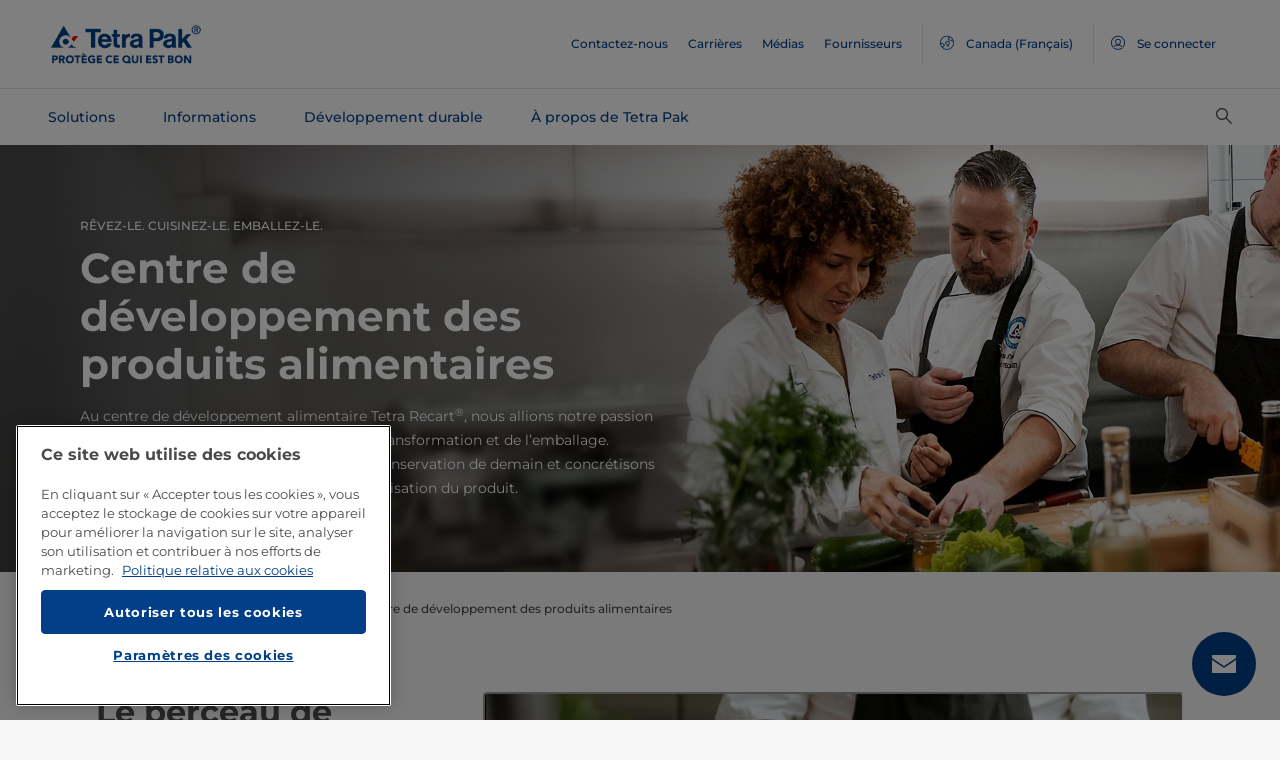

--- FILE ---
content_type: text/html;charset=utf-8
request_url: https://www.tetrapak.com/fr-ca/solutions/product-innovation/food-development-centres
body_size: 62619
content:
<!DOCTYPE HTML>
<html lang="fr">
    
    
    <head>

  <meta http-equiv="Content-Type" content="text/html; charset=utf-8"/>

  <!-- When Online help meta valaues always will NoIndex and NoFollow -->
  
  <!-- When Public Web meta valaues based on the page properties -->
  
    
  
  <title>
    Centre de développement des produits alimentaires | Tetra Pak Canada
  </title>
  <link rel="icon" type="image/png" href="/content/dam/tetrapak/publicweb/favicon.png"/>
  <script type="text/javascript">
    var digitalData = {
  "pageinfo": {
    "channel": "solutions",
    "pageType": "public-web-landing-page-with-section-menu",
    "pageName": "pw:fr:solutions:product-innovation:food-development-centres",
    "siteSection1": "product-innovation",
    "siteSection2": "food-development-centres",
    "siteSection3": "",
    "siteSection4": "",
    "siteSection5": "",
    "siteCountry": "ca",
    "siteLanguage": "fr",
    "pageCategories": "Product Development Centres,Tetra Recart®,food development",
    "siteName": "publicweb",
    "event": "content-load"
  },
  "error": {
    "errorcode": "",
    "errortype": ""
  }
};
  </script>

  <link rel="preload" href="/apps/settings/wcm/designs/commons/clientlibs/global.publish/fonts/montserrat-v25-latin-regular.woff2" as="font" type="font/woff2" crossorigin/>
  <link rel="preload" href="/apps/settings/wcm/designs/commons/clientlibs/global.publish/fonts/montserrat-v25-latin-500.woff2" as="font" type="font/woff2" crossorigin/>
  <link rel="preload" href="/apps/settings/wcm/designs/commons/clientlibs/global.publish/fonts/montserrat-v25-latin-700.woff2" as="font" type="font/woff2" crossorigin/>

  <meta name="keywords" content="Product Development Centres,Tetra Recart®,programme alimentaire pour le développement"/>
  <meta name="description" content="Accélérez votre innovation alimentaire et transformez vos idées en produits commerciaux dans notre centre de développement des produits alimentaires Tetra Recart®."/>
  <meta name="template" content="public-web-landing-page-with-section-menu"/>
  <meta name="viewport" content="width=device-width, initial-scale=1, maximum-scale=1"/>
  <meta name="robots" content="index, follow"/>
  
  
    
      <link rel="canonical" href="https://www.tetrapak.com/fr-ca/solutions/product-innovation/food-development-centres"/>
    
    
      
        <link rel="alternate" hreflang="en-za" href="https://www.tetrapak.com/en-za/solutions/product-innovation/food-development-centres"/>
      
        <link rel="alternate" hreflang="zh-cn" href="https://www.tetrapak.com/zh-cn/solutions/product-innovation/food-development-centres"/>
      
        <link rel="alternate" hreflang="tr-tr" href="https://www.tetrapak.com/tr-tr/solutions/product-innovation/food-development-centres"/>
      
        <link rel="alternate" hreflang="sv-se" href="https://www.tetrapak.com/sv-se/solutions/product-innovation/food-development-centres"/>
      
        <link rel="alternate" hreflang="ja-jp" href="https://www.tetrapak.com/ja-jp/solutions/product-innovation/food-development-centres"/>
      
        <link rel="alternate" hreflang="fr-ch" href="https://www.tetrapak.com/fr-ch/solutions/product-innovation/food-development-centres"/>
      
        <link rel="alternate" hreflang="en-ca" href="https://www.tetrapak.com/en-ca/solutions/product-innovation/food-development-centres"/>
      
        <link rel="alternate" hreflang="fr-ca" href="https://www.tetrapak.com/fr-ca/solutions/product-innovation/food-development-centres"/>
      
        <link rel="alternate" hreflang="fr-dz" href="https://www.tetrapak.com/maghreb/solutions/product-innovation/food-development-centres"/>
      
        <link rel="alternate" hreflang="fr-ly" href="https://www.tetrapak.com/maghreb/solutions/product-innovation/food-development-centres"/>
      
        <link rel="alternate" hreflang="fr-mr" href="https://www.tetrapak.com/maghreb/solutions/product-innovation/food-development-centres"/>
      
        <link rel="alternate" hreflang="fr-ma" href="https://www.tetrapak.com/maghreb/solutions/product-innovation/food-development-centres"/>
      
        <link rel="alternate" hreflang="fr-tn" href="https://www.tetrapak.com/maghreb/solutions/product-innovation/food-development-centres"/>
      
        <link rel="alternate" hreflang="fr-fr" href="https://www.tetrapak.com/fr-fr/solutions/product-innovation/food-development-centres"/>
      
        <link rel="alternate" hreflang="fr-be" href="https://www.tetrapak.com/fr-be/solutions/product-innovation/food-development-centres"/>
      
        <link rel="alternate" hreflang="es" href="https://www.tetrapak.com/es-cac/solutions/product-innovation/food-development-centres"/>
      
        <link rel="alternate" hreflang="es-ar" href="https://www.tetrapak.com/es-ar/solutions/product-innovation/food-development-centres"/>
      
        <link rel="alternate" hreflang="es-ve" href="https://www.tetrapak.com/es-ve/solutions/product-innovation/food-development-centres"/>
      
        <link rel="alternate" hreflang="es-es" href="https://www.tetrapak.com/es-es/solutions/product-innovation/food-development-centres"/>
      
        <link rel="alternate" hreflang="es-pe" href="https://www.tetrapak.com/es-pe/solutions/product-innovation/food-development-centres"/>
      
        <link rel="alternate" hreflang="es-py" href="https://www.tetrapak.com/es-py/solutions/product-innovation/food-development-centres"/>
      
        <link rel="alternate" hreflang="es-mx" href="https://www.tetrapak.com/es-mx/solutions/product-innovation/food-development-centres"/>
      
        <link rel="alternate" hreflang="es-ec" href="https://www.tetrapak.com/es-ec/solutions/product-innovation/food-development-centres"/>
      
        <link rel="alternate" hreflang="es-co" href="https://www.tetrapak.com/es-co/solutions/product-innovation/food-development-centres"/>
      
        <link rel="alternate" hreflang="es-cl" href="https://www.tetrapak.com/es-cl/solutions/product-innovation/food-development-centres"/>
      
        <link rel="alternate" hreflang="de-de" href="https://www.tetrapak.com/de/solutions/product-innovation/food-development-centres"/>
      
        <link rel="alternate" hreflang="de-at" href="https://www.tetrapak.com/de/solutions/product-innovation/food-development-centres"/>
      
        <link rel="alternate" hreflang="de-ch" href="https://www.tetrapak.com/de/solutions/product-innovation/food-development-centres"/>
      
        <link rel="alternate" hreflang="it-it" href="https://www.tetrapak.com/it-it/solutions/product-innovation/food-development-centres"/>
      
        <link rel="alternate" hreflang="pt-br" href="https://www.tetrapak.com/pt-br/solutions/product-innovation/food-development-centres"/>
      
        <link rel="alternate" hreflang="pt-pt" href="https://www.tetrapak.com/pt-pt/solutions/product-innovation/food-development-centres"/>
      
        <link rel="alternate" hreflang="en-vn" href="https://www.tetrapak.com/en-vn/solutions/product-innovation/food-development-centres"/>
      
        <link rel="alternate" hreflang="en-us" href="https://www.tetrapak.com/en-us/solutions/product-innovation/food-development-centres"/>
      
        <link rel="alternate" hreflang="en-th" href="https://www.tetrapak.com/en-th/solutions/product-innovation/food-development-centres"/>
      
        <link rel="alternate" hreflang="en-tw" href="https://www.tetrapak.com/en-tw/solutions/product-innovation/food-development-centres"/>
      
        <link rel="alternate" hreflang="en-kr" href="https://www.tetrapak.com/en-kr/solutions/product-innovation/food-development-centres"/>
      
        <link rel="alternate" hreflang="en-sk" href="https://www.tetrapak.com/en-sk/solutions/product-innovation/food-development-centres"/>
      
        <link rel="alternate" hreflang="en-sg" href="https://www.tetrapak.com/en-sg/solutions/product-innovation/food-development-centres"/>
      
        <link rel="alternate" hreflang="en-rs" href="https://www.tetrapak.com/en-rs/solutions/product-innovation/food-development-centres"/>
      
        <link rel="alternate" hreflang="en-sa" href="https://www.tetrapak.com/en-sa/solutions/product-innovation/food-development-centres"/>
      
        <link rel="alternate" hreflang="en-ro" href="https://www.tetrapak.com/en-ro/solutions/product-innovation/food-development-centres"/>
      
        <link rel="alternate" hreflang="en-pl" href="https://www.tetrapak.com/en-pl/solutions/product-innovation/food-development-centres"/>
      
        <link rel="alternate" hreflang="en-ph" href="https://www.tetrapak.com/en-ph/solutions/product-innovation/food-development-centres"/>
      
        <link rel="alternate" hreflang="en-pk" href="https://www.tetrapak.com/en-pk/solutions/product-innovation/food-development-centres"/>
      
        <link rel="alternate" hreflang="en-no" href="https://www.tetrapak.com/en-no/solutions/product-innovation/food-development-centres"/>
      
        <link rel="alternate" hreflang="en-nl" href="https://www.tetrapak.com/en-nl/solutions/product-innovation/food-development-centres"/>
      
        <link rel="alternate" hreflang="en-my" href="https://www.tetrapak.com/en-my/solutions/product-innovation/food-development-centres"/>
      
        <link rel="alternate" hreflang="en-lv" href="https://www.tetrapak.com/en-lv/solutions/product-innovation/food-development-centres"/>
      
        <link rel="alternate" hreflang="en-ie" href="https://www.tetrapak.com/en-ie/solutions/product-innovation/food-development-centres"/>
      
        <link rel="alternate" hreflang="en-id" href="https://www.tetrapak.com/en-id/solutions/product-innovation/food-development-centres"/>
      
        <link rel="alternate" hreflang="en-in" href="https://www.tetrapak.com/en-in/solutions/product-innovation/food-development-centres"/>
      
        <link rel="alternate" hreflang="en-hu" href="https://www.tetrapak.com/en-hu/solutions/product-innovation/food-development-centres"/>
      
        <link rel="alternate" hreflang="en-gr" href="https://www.tetrapak.com/en-gr/solutions/product-innovation/food-development-centres"/>
      
        <link rel="alternate" hreflang="en-fi" href="https://www.tetrapak.com/en-fi/solutions/product-innovation/food-development-centres"/>
      
        <link rel="alternate" hreflang="en-cz" href="https://www.tetrapak.com/en-cz/solutions/product-innovation/food-development-centres"/>
      
        <link rel="alternate" hreflang="en-hr" href="https://www.tetrapak.com/en-hr/solutions/product-innovation/food-development-centres"/>
      
        <link rel="alternate" hreflang="en-au" href="https://www.tetrapak.com/en-anz/solutions/product-innovation/food-development-centres"/>
      
        <link rel="alternate" hreflang="en-nz" href="https://www.tetrapak.com/en-anz/solutions/product-innovation/food-development-centres"/>
      
        <link rel="alternate" hreflang="en" href="https://www.tetrapak.com/solutions/product-innovation/food-development-centres"/>
      
        <link rel="alternate" hreflang="en-gb" href="https://www.tetrapak.com/en-gb/solutions/product-innovation/food-development-centres"/>
      
        <link rel="alternate" hreflang="en-ua" href="https://www.tetrapak.com/en-ua/solutions/product-innovation/food-development-centres"/>
      
    
  
  

  <meta property="og:title" content="Centre de développement des produits alimentaires"/>
  <meta property="og:description" content="Accélérez votre innovation alimentaire et transformez vos idées en produits commerciaux dans notre centre de développement des produits alimentaires Tetra Recart®."/>
  <meta property="og:type" content="website"/>
  <meta property="og:url" content="https://www.tetrapak.com/fr-ca/solutions/product-innovation/food-development-centres"/>
  <meta name="twitter:description" content="Accélérez votre innovation alimentaire et transformez vos idées en produits commerciaux dans notre centre de développement des produits alimentaires Tetra Recart®."/>
  <meta name="twitter:title" content="Centre de développement des produits alimentaires"/>
  <meta name="twitter:site" content="@tetrapak"/>
  <meta name="twitter:card" content="summary"/>

  
    <meta property="og:image" content="https://s7g10.scene7.com/is/image/tetrapak/food-dev-center-kitchen?wid=600&amp;hei=338&amp;fmt=jpg&amp;resMode=sharp2&amp;qlt=85,0&amp;op_usm=1.75,0.3,2,0"/>
    <meta name="twitter:image" content="https://s7g10.scene7.com/is/image/tetrapak/food-dev-center-kitchen?wid=600&amp;hei=338&amp;fmt=jpg&amp;resMode=sharp2&amp;qlt=85,0&amp;op_usm=1.75,0.3,2,0"/>
  
  
    <script>
      window.dataLayer = window.dataLayer || [];
      function gtag() { dataLayer.push(arguments); }
      gtag('js', new Date());
      gtag('consent', 'default', {
        'ad_storage': 'denied',
        'analytics_storage': 'denied',
        'ad_user_data': 'denied',
        'ad_personalization': 'denied',
        'personalization_storage': 'denied',
        'functionality_storage': 'denied',
        'security_storage': 'granted',
        'wait_for_update': 500
      });
    </script>
  
  <script src="https://cdn.cookielaw.org/scripttemplates/otSDKStub.js" data-document-language="true" type="text/javascript" charset="UTF-8" data-domain-script="268df474-520d-4ad7-8453-cd5ddcd602b9"></script>
  <script type="text/javascript">
    function OptanonWrapper() { }
  </script>

  
    <script src="https://assets.adobedtm.com/fb067398ac89/83d7169a6620/launch-EN0d78cb162d36485d830065378e34eaa9.min.js" async></script>
  

  
  
  

  
    
    
<link rel="stylesheet" href="/apps/settings/wcm/designs/publicweb/clientlibs/vendor.publish.min.5ad91c1f40be17ed48f63392bcd37141.css" type="text/css">



    
    



    
    
<link rel="stylesheet" href="/etc.clientlibs/tetrapak-core/clientlibs/clientlib-dependencies.min.5e7e8ed4f0ce288c6d8df635e1ddd115.css" type="text/css">
<link rel="stylesheet" href="/etc.clientlibs/tetrapak-core/clientlibs/clientlib-site.min.24dfa6985cc529ad854f787aa1a0591d.css" type="text/css">



    
    
<link rel="stylesheet" href="/apps/settings/wcm/designs/publicweb/clientlibs/default.en.publish.min.3787e9a1b2ca3f33b026fde4f98ffce9.css" type="text/css">



   
    
<link rel="stylesheet" href="/apps/settings/wcm/designs/commons/clientlibs/pw.icons.publish.min.ec3c242f96a1af5a2745a2cd0be102ce.css" type="text/css">



    
    




  
    
    

    

    
    
    

  
</head>
    <body>
        <div>
  
    <header class="tp-pw-headerv2 js-tp-pw-headerv2 font-fixing " data-module="Headerv2">
        <div class="tp-pw-headerv2__backdrop hidden"></div>
        <nav class="tp-pw-headerv2__container">
            <div class="tp-container main-navigation__skip-nav-link-container">
                <a class="main-navigation__skip-nav-link skip-link skip-link-focusable
                    tpatom-link tpatom-link--primary js-skip-to-content" href="#skip-main-content-anchor" id="skip-nav-anchor" tabindex="0" data-lid="skip-to-content" data-link-name="Passer au contenu principal">
                    <div class="main-navigation__skip-nav-link" target="_self" tabindex="-1">
                        <span>Passer au contenu principal</span>
                    </div>
                </a>
            </div>
            <div class="tp-pw-headerv2-first-row">
                <div class="tp-container first-row-nav">
                    <div class="tp-pw-headerv2-logo">
                        <a class="js-pw-headerv2-logo__link" href="https://www.tetrapak.com/fr-ca">
                            
                            <img src="/content/dam/tetrapak/publicweb/logo/fr/tetra-pak-two-liner-new.png" alt="Mondial Canada"/>
                        </a>
                    </div>
                    <div class="tp-pw-headerv2-secondary-navigation tp-pw-header-menu-analytics">
                        
                            <a href="https://www.tetrapak.com/fr-ca/contact-us" target="_self">
                                Contactez-nous
                            </a>
                        
                            <a href="https://www.tetrapak.com/fr-ca/about-tetra-pak/careers" target="_self">
                                Carrières
                            </a>
                        
                            <a href="https://www.tetrapak.com/fr-ca/about-tetra-pak/news-and-events" target="_self">
                                Médias
                            </a>
                        
                            <a href="https://www.tetrapak.com/fr-ca/suppliers" target="_self">
                                Fournisseurs
                            </a>
                        
                        
                            
                                <a class="tp-pw-headerv2-market-selector js-header__selected-lang-pw" data-language="Français" data-link-section="Header Navigation" data-link-name="market locator " href="#">
                                    <span>
                                        <i auto_locator="countrySelectorIcon" class="icon-Globe_hallow-pw"></i> <span class="tp-pw-headerv2-market-selector__text">Canada</span>
                                        <span class="tp-pw-headerv2-market-selector__text">(Français)</span>
                                    </span>
                                </a>
                            
                        
                        
                            <a class="tp-pw-headerv2-login-selector" target="_self" href="https://www.tetrapak.com/fr-ca/my-tetra-pak" data-link-section="Header Navigation" data-link-name="login_My tetrapak">
                                <span>
                                    <i class="icon-Avatar"></i>
                                    <span class="tp-pw-headerv2-login-selector__text">Se connecter</span>
                                </span>
                            </a>
                        
                    </div>
                    <div class="tp-pw-headerv2-mobile-secondary-navigation">
                        <div class="tp-pw-headerv2-search-wrapper">
                            
                                <button type="button" class="tp-pw-headerv2-search-box-toggle icon-Search_v3-pw" data-link-section="Header Navigation" data-link-name="Internal Search icon" aria-controls="searchbarWrapper" aria-label="Rechercher" aria-expanded="false">
                                </button>
                            
                        </div>
                        <button type="button" class="submenu-mobile-icon submenu-mobile-hamburger-icon js-submenu-mobile-icon icon-Burgerv3_pw" aria-label="Menu principal" aria-expanded="false">
                        </button>

                    </div>
                </div>
            </div>
            <div class="tp-pw-headerv2-second-row tp-container">
                <div class="tp-pw-headerv2-main-navigation">
                    
                        <a class="js-tp-pw-headerv2-main-navigation-link js-megamenulink-0" data-megamenu-target="tp-pw-heaverv2_main-navs--subnavs0" target="_blank" id="tp-pw-headerv2_main-nav--0" aria-controls="tp-pw-heaverv2_main-navs--subnavs0" role="tab" aria-expanded="false" tabindex="0">
                            Solutions
                        </a>
                    
                        <a class="js-tp-pw-headerv2-main-navigation-link js-megamenulink-1" data-megamenu-target="tp-pw-heaverv2_main-navs--subnavs1" target="_blank" id="tp-pw-headerv2_main-nav--1" aria-controls="tp-pw-heaverv2_main-navs--subnavs1" role="tab" aria-expanded="false" tabindex="0">
                            Informations
                        </a>
                    
                        <a class="js-tp-pw-headerv2-main-navigation-link js-megamenulink-2" data-megamenu-target="tp-pw-heaverv2_main-navs--subnavs2" target="_blank" id="tp-pw-headerv2_main-nav--2" aria-controls="tp-pw-heaverv2_main-navs--subnavs2" role="tab" aria-expanded="false" tabindex="0">
                            Développement durable
                        </a>
                    
                        <a class="js-tp-pw-headerv2-main-navigation-link js-megamenulink-3" data-megamenu-target="tp-pw-heaverv2_main-navs--subnavs3" target="_blank" id="tp-pw-headerv2_main-nav--3" aria-controls="tp-pw-heaverv2_main-navs--subnavs3" role="tab" aria-expanded="false" tabindex="0">
                            À propos de Tetra Pak
                        </a>
                    
                    <div class="tp-pw-headerv2-submenu-wrapper">
                        <i class="js-submenu-icon icon-Overflow_pw"></i>
                        <div class="tp-pw-headerv2-submenu">
                        </div>
                    </div>
                </div>
                <div class="tp-pw-headerv2-search-wrapper">
                    
                        <button type="button" class="tp-pw-headerv2-search-box-toggle icon-Search_v3-pw" data-link-section="Header Navigation" data-link-name="Internal Search icon" aria-controls="searchbarWrapper" aria-label="Rechercher" aria-expanded="false">
                        </button>
                    
                </div>
            </div>
            <div class="tp-container main-navigation__skip-nav-link-container">
                <div id="main-navigation__skip-nav-target-container">
                    <a class="main-navigation__skip-nav-link  skip-link skip-link-focusable tpatom-link tpatom-link--primary js-skip-to-nav" href="#skip-nav-anchor" id="skip-main-content-anchor" tabindex="0" data-lid="skip-to-main-navigation" data-link-name="Passer à la navigation">
                        <div class="main-navigation__skip-nav-link" target="_self" tabindex="-1" data-fe-id="Button">
                            <span>
                                <span>
                                    Passer à la navigation
                                </span>
                            </span>
                        </div>
                    </a>
                </div>
            </div>
        </nav>
        <div class="tp-pw-headerv2-mobile-secondary-navigation-menu">
            <div class="primary-link-container">
                
                    <div class="tp-pw-anchor-container-primary">
                        <a target="_blank" class="js-megamenulink-0 js-click-menu-link justify-content-between primary-link">
                            <span>Solutions</span>
                            <i class="icon-Arrow_Right_pw"></i>
                        </a>
                    </div>
                
                    <div class="tp-pw-anchor-container-primary">
                        <a target="_blank" class="js-megamenulink-1 js-click-menu-link justify-content-between primary-link">
                            <span>Informations</span>
                            <i class="icon-Arrow_Right_pw"></i>
                        </a>
                    </div>
                
                    <div class="tp-pw-anchor-container-primary">
                        <a target="_blank" class="js-megamenulink-2 js-click-menu-link justify-content-between primary-link">
                            <span>Développement durable</span>
                            <i class="icon-Arrow_Right_pw"></i>
                        </a>
                    </div>
                
                    <div class="tp-pw-anchor-container-primary">
                        <a target="_blank" class="js-megamenulink-3 js-click-menu-link justify-content-between primary-link">
                            <span>À propos de Tetra Pak</span>
                            <i class="icon-Arrow_Right_pw"></i>
                        </a>
                    </div>
                
            </div>
            <div class="secondary-link-container">
                
                    <div class="tp-pw-anchor-container-secondary tp-pw-header-menu-analytics">
                        <a href="https://www.tetrapak.com/fr-ca/contact-us" target="_self" class="secondary-link">
                            Contactez-nous
                        </a>
                    </div>
                
                    <div class="tp-pw-anchor-container-secondary tp-pw-header-menu-analytics">
                        <a href="https://www.tetrapak.com/fr-ca/about-tetra-pak/careers" target="_self" class="secondary-link">
                            Carrières
                        </a>
                    </div>
                
                    <div class="tp-pw-anchor-container-secondary tp-pw-header-menu-analytics">
                        <a href="https://www.tetrapak.com/fr-ca/about-tetra-pak/news-and-events" target="_self" class="secondary-link">
                            Médias
                        </a>
                    </div>
                
                    <div class="tp-pw-anchor-container-secondary tp-pw-header-menu-analytics">
                        <a href="https://www.tetrapak.com/fr-ca/suppliers" target="_self" class="secondary-link">
                            Fournisseurs
                        </a>
                    </div>
                
            </div>
            
                
                    <div class="tp-pw-headerv2-selector-container">
                        <a class="tp-pw-headerv2-market-selector js-header__selected-lang-pw" data-language="Français" data-link-section="Header Navigation" data-link-name="market locator" href="#">
                            <span>
                                <i auto_locator="countrySelectorIcon" class="icon-Globe_hallow-pw"></i>Canada
                                (Français)
                            </span>
                        </a>
                    </div>
                
            
            
                <div class="tp-pw-headerv2-selector-container tp-pw-header-menu-analytics">
                    <a class="tp-pw-headerv2-login-selector" target="_self" href="https://www.tetrapak.com/fr-ca/my-tetra-pak" data-link-section="Header Navigation" data-link-name="login_My tetrapak">
                        <span>
                            <i class="icon-Avatar"></i>Se connecter
                        </span>
                    </a>
                </div>
            
        </div>
    </header>

    <!-- Desktop Navigation | old code -->
    <div class="tp-pw-headerv2_main--navigation">
        
            
                <div class="tp-pw-headerv2-megamenu js-megemenu-click js-megamenu-0 hidden" id="tp-pw-heaverv2_main-navs--subnavs0" aria-labelledby="tp-pw-headerv2_main-nav--0" tabindex="0" role="tabpanel"><div class="xfpage page basicpage">



<div class="aem-Grid aem-Grid--12 aem-Grid--default--12 ">
    
    <div class="responsivegrid aem-GridColumn aem-GridColumn--default--12">


<div class="aem-Grid aem-Grid--12 aem-Grid--default--12 ">
    
    <div class="megamenuconfigv2 aem-GridColumn aem-GridColumn--default--12">
    <div data-module="MegaMenuConfigV2" class="tp-pw-megamenuconfigv2" data-model-json-path="/content/experience-fragments/publicweb/fr/Solutions/master1/jcr:content/root/responsivegrid/megamenuconfigv2.mobilemegamenu.ca.json">
        <div>
    <div data-module="MegaMenuColumn" class="tp-pw-megamenucolumn white-bg">
        
            <div class="tp-pw-megamenucolumn__item--heading_copy">
                


    <div data-module="MegaMenuHeading" class="tp-pw-megamenuheading">
        
            <a class="tp-pw-megamenu__analytics" href="https://www.tetrapak.com/fr-ca/solutions">
                <h2>Solutions</h2>
            </a>
        
        
    </div>


            </div>
        
            <div class="tp-pw-megamenucolumn__item--subheading_copy">
                


    <div data-module="MegaMenuSubheading" class="tp-pw-megamenusubheading">
        
            <a class="tp-pw-megamenu__analytics" href="https://www.tetrapak.com/fr-ca/solutions/categories">
                <h3>Catégories</h3>
                <i class="icon-Chevron_Right_pw tp_icon"></i>
            </a>
        
        
    </div>


            </div>
        
            <div class="tp-pw-megamenucolumn__item--navigationlinks_copy">
                


    <div data-module="MegaMenuNavigationLinks" class="tp-pw-megamenunavigationlinks">
        
            <div class="tp-pw-megamenunavigationlinks__item">
                <a class="tp-pw-megamenu__analytics" data-link-name="Fromage" href="https://www.tetrapak.com/fr-ca/solutions/categories/cheese-whey">
                <i class="icon-Cheese_icon_pw"></i>

                 <span class="tp-pw-megamenunavigationlinks__item--text">   Fromage</span>
                </a>
                 
            </div>
        
            <div class="tp-pw-megamenunavigationlinks__item">
                <a class="tp-pw-megamenu__analytics" data-link-name="Produits laitiers" href="https://www.tetrapak.com/fr-ca/solutions/categories/dairy">
                <i class="icon-Dairy_cow_pw"></i>

                 <span class="tp-pw-megamenunavigationlinks__item--text">   Produits laitiers</span>
                </a>
                 
            </div>
        
            <div class="tp-pw-megamenunavigationlinks__item">
                <a class="tp-pw-megamenu__analytics" data-link-name="Produits alimentaires" href="https://www.tetrapak.com/fr-ca/solutions/categories/ice-cream">
                <i class="icon-Food_icon_pw"></i>

                 <span class="tp-pw-megamenunavigationlinks__item--text">   Produits alimentaires</span>
                </a>
                 
            </div>
        
            <div class="tp-pw-megamenunavigationlinks__item">
                <a class="tp-pw-megamenu__analytics" data-link-name="Jus et boissons" href="https://www.tetrapak.com/fr-ca/solutions/categories/juice-nectar-and-still-drinks">
                <i class="icon-Beverages_icon_pw"></i>

                 <span class="tp-pw-megamenunavigationlinks__item--text">   Jus et boissons</span>
                </a>
                 
            </div>
        
            <div class="tp-pw-megamenunavigationlinks__item">
                <a class="tp-pw-megamenu__analytics" data-link-name="Produits d&#39;origine végétale" href="https://www.tetrapak.com/fr-ca/solutions/categories/plant-based">
                <i class="icon-Plant_pw"></i>

                 <span class="tp-pw-megamenunavigationlinks__item--text">   Produits d&#39;origine végétale</span>
                </a>
                 
            </div>
        
            <div class="tp-pw-megamenunavigationlinks__item">
                <a class="tp-pw-megamenu__analytics" data-link-name="Poudre de lactosérum" href="https://www.tetrapak.com/fr-ca/solutions/categories/powder">
                <i class="icon-Powder_pw"></i>

                 <span class="tp-pw-megamenunavigationlinks__item--text">   Poudre de lactosérum</span>
                </a>
                 
            </div>
        
            <div class="tp-pw-megamenunavigationlinks__item">
                <a class="tp-pw-megamenu__analytics" data-link-name="Crème glacée" href="https://www.tetrapak.com/fr-ca/solutions/categories/ice-cream">
                <i class="icon-Icecream_icon_pw"></i>

                 <span class="tp-pw-megamenunavigationlinks__item--text">   Crème glacée</span>
                </a>
                 
            </div>
        
            <div class="tp-pw-megamenunavigationlinks__item">
                <a class="tp-pw-megamenu__analytics" data-link-name="Nouveaux Aliments" href="https://www.tetrapak.com/fr-ca/solutions/categories/new-food">
                <i class="icon-Food_icon_pw"></i>

                 <span class="tp-pw-megamenunavigationlinks__item--text">   Nouveaux Aliments</span>
                </a>
                 
            </div>
        
            <div class="tp-pw-megamenunavigationlinks__item">
                <a class="tp-pw-megamenu__analytics" data-link-name="Autres boissons" href="https://www.tetrapak.com/fr-ca/solutions/categories/other-beverages">
                <i class="icon-Beverages_icon_pw"></i>

                 <span class="tp-pw-megamenunavigationlinks__item--text">   Autres boissons</span>
                </a>
                 
            </div>
        
            <div class="tp-pw-megamenunavigationlinks__item">
                <a class="tp-pw-megamenu__analytics" data-link-name="Compléments alimentaires et nutrition" href="https://www.tetrapak.com/fr-ca/solutions/categories/food-supplement-and-nutrition">
                <i class="icon-Food_suplement_pw"></i>

                 <span class="tp-pw-megamenunavigationlinks__item--text">   Compléments alimentaires et nutrition</span>
                </a>
                 
            </div>
        
    </div>

            </div>
        
        
    </div>

</div>
        <div>
    <div data-module="MegaMenuColumn" class="tp-pw-megamenucolumn grey-bg">
        
            <div class="tp-pw-megamenucolumn__item--subheading_copy_copy">
                


    <div data-module="MegaMenuSubheading" class="tp-pw-megamenusubheading">
        
            <a class="tp-pw-megamenu__analytics" href="https://www.tetrapak.com/fr-ca/solutions/packaging">
                <h3>Emballage</h3>
                <i class="icon-Chevron_Right_pw tp_icon"></i>
            </a>
        
        
    </div>


            </div>
        
            <div class="tp-pw-megamenucolumn__item--navigationlinks_copy">
                


    <div data-module="MegaMenuNavigationLinks" class="tp-pw-megamenunavigationlinks">
        
            <div class="tp-pw-megamenunavigationlinks__item">
                <a class="tp-pw-megamenu__analytics" data-link-name="Emballages" href="https://www.tetrapak.com/fr-ca/solutions/packaging/packages">
                

                 <span class="tp-pw-megamenunavigationlinks__item--text">   Emballages</span>
                </a>
                 
            </div>
        
            <div class="tp-pw-megamenunavigationlinks__item">
                <a class="tp-pw-megamenu__analytics" data-link-name="Matériaux d’emballage" href="https://www.tetrapak.com/fr-ca/solutions/packaging/packaging-material">
                

                 <span class="tp-pw-megamenunavigationlinks__item--text">   Matériaux d’emballage</span>
                </a>
                 
            </div>
        
            <div class="tp-pw-megamenunavigationlinks__item">
                <a class="tp-pw-megamenu__analytics" data-link-name="Ouvertures" href="https://www.tetrapak.com/fr-ca/solutions/packaging/openings-and-closures">
                

                 <span class="tp-pw-megamenunavigationlinks__item--text">   Ouvertures</span>
                </a>
                 
            </div>
        
            <div class="tp-pw-megamenunavigationlinks__item">
                <a class="tp-pw-megamenu__analytics" data-link-name="Différenciation" href="https://www.tetrapak.com/fr-ca/solutions/packaging/differentiate">
                

                 <span class="tp-pw-megamenunavigationlinks__item--text">   Différenciation</span>
                </a>
                 
            </div>
        
    </div>

            </div>
        
            <div class="tp-pw-megamenucolumn__item--description_copy_cop">
                
 
 
    <div data-module="MegaMenuDescription" class="tp-pw-megamenudescription">
        
    </div>

 
            </div>
        
            <div class="tp-pw-megamenucolumn__item--subheading_copy_copy_635788676">
                


    <div data-module="MegaMenuSubheading" class="tp-pw-megamenusubheading">
        
            <a class="tp-pw-megamenu__analytics" href="https://www.tetrapak.com/fr-ca/solutions/product-innovation">
                <h3>Innovation de produit</h3>
                <i class="icon-Chevron_Right_pw tp_icon"></i>
            </a>
        
        
    </div>


            </div>
        
            <div class="tp-pw-megamenucolumn__item--navigationlinks_copy_1607888153">
                


    <div data-module="MegaMenuNavigationLinks" class="tp-pw-megamenunavigationlinks">
        
            <div class="tp-pw-megamenunavigationlinks__item">
                <a class="tp-pw-megamenu__analytics" data-link-name="De l&#39;idée au marché" href="https://www.tetrapak.com/fr-ca/solutions/product-innovation/from-idea-to-market">
                

                 <span class="tp-pw-megamenunavigationlinks__item--text">   De l&#39;idée au marché</span>
                </a>
                 
            </div>
        
            <div class="tp-pw-megamenunavigationlinks__item">
                <a class="tp-pw-megamenu__analytics" data-link-name="Centres d’innovation de produits" href="https://www.tetrapak.com/fr-ca/solutions/product-innovation/product-development-centres">
                

                 <span class="tp-pw-megamenunavigationlinks__item--text">   Centres d’innovation de produits</span>
                </a>
                 
            </div>
        
            <div class="tp-pw-megamenunavigationlinks__item">
                <a class="tp-pw-megamenu__analytics" data-link-name="Centre d’innovation alimentaire" href="https://www.tetrapak.com/fr-ca/solutions/product-innovation/food-development-centres">
                

                 <span class="tp-pw-megamenunavigationlinks__item--text">   Centre d’innovation alimentaire</span>
                </a>
                 
            </div>
        
    </div>

            </div>
        
        
    </div>

</div>
        
        
            <div>
    <div data-module="MegaMenuColumn" class="tp-pw-megamenucolumn grey-bg">
        
            <div class="tp-pw-megamenucolumn__item--subheading_copy_copy">
                


    <div data-module="MegaMenuSubheading" class="tp-pw-megamenusubheading">
        
            <a class="tp-pw-megamenu__analytics" href="https://www.tetrapak.com/fr-ca/solutions/integrated-solutions-equipment">
                <h3>Solutions et équipements intégrés</h3>
                <i class="icon-Chevron_Right_pw tp_icon"></i>
            </a>
        
        
    </div>


            </div>
        
            <div class="tp-pw-megamenucolumn__item--navigationlinks_copy">
                


    <div data-module="MegaMenuNavigationLinks" class="tp-pw-megamenunavigationlinks">
        
            <div class="tp-pw-megamenunavigationlinks__item">
                <a class="tp-pw-megamenu__analytics" data-link-name="Conception et construction d&#39;usines clé en main" href="https://www.tetrapak.com/fr-ca/solutions/integrated-solutions-equipment/design-and-build-plants">
                

                 <span class="tp-pw-megamenunavigationlinks__item--text">   Conception et construction d&#39;usines clé en main</span>
                </a>
                 
            </div>
        
            <div class="tp-pw-megamenunavigationlinks__item">
                <a class="tp-pw-megamenu__analytics" data-link-name="Équipement de transformation" href="https://www.tetrapak.com/fr-ca/solutions/integrated-solutions-equipment/processing-equipment">
                

                 <span class="tp-pw-megamenunavigationlinks__item--text">   Équipement de transformation</span>
                </a>
                 
            </div>
        
            <div class="tp-pw-megamenunavigationlinks__item">
                <a class="tp-pw-megamenu__analytics" data-link-name="Machines de remplissage" href="https://www.tetrapak.com/fr-ca/solutions/integrated-solutions-equipment/filling-machines">
                

                 <span class="tp-pw-megamenunavigationlinks__item--text">   Machines de remplissage</span>
                </a>
                 
            </div>
        
            <div class="tp-pw-megamenunavigationlinks__item">
                <a class="tp-pw-megamenu__analytics" data-link-name="Équipement de suremballage" href="https://www.tetrapak.com/fr-ca/solutions/integrated-solutions-equipment/downstream-equipment">
                

                 <span class="tp-pw-megamenunavigationlinks__item--text">   Équipement de suremballage</span>
                </a>
                 
            </div>
        
            <div class="tp-pw-megamenunavigationlinks__item">
                <a class="tp-pw-megamenu__analytics" data-link-name="Lignes intégrées" href="https://www.tetrapak.com/fr-ca/solutions/integrated-solutions-equipment/integrated-lines">
                

                 <span class="tp-pw-megamenunavigationlinks__item--text">   Lignes intégrées</span>
                </a>
                 
            </div>
        
            <div class="tp-pw-megamenunavigationlinks__item">
                <a class="tp-pw-megamenu__analytics" data-link-name="Factory Sustainable Solutions" href="https://www.tetrapak.com/fr-ca/solutions/integrated-solutions-equipment/factory-sustainable-solutions">
                

                 <span class="tp-pw-megamenunavigationlinks__item--text">   Factory Sustainable Solutions</span>
                </a>
                 
            </div>
        
    </div>

            </div>
        
            <div class="tp-pw-megamenucolumn__item--description_copy">
                
 
 
    <div data-module="MegaMenuDescription" class="tp-pw-megamenudescription">
        
    </div>

 
            </div>
        
            <div class="tp-pw-megamenucolumn__item--subheading_copy_copy_480841828">
                


    <div data-module="MegaMenuSubheading" class="tp-pw-megamenusubheading">
        
            <a class="tp-pw-megamenu__analytics" href="https://www.tetrapak.com/fr-ca/solutions/automation">
                <h3>Solutions d&#39;automatisation et de numérisation</h3>
                <i class="icon-Chevron_Right_pw tp_icon"></i>
            </a>
        
        
    </div>


            </div>
        
            <div class="tp-pw-megamenucolumn__item--navigationlinks_copy_262119112">
                


    <div data-module="MegaMenuNavigationLinks" class="tp-pw-megamenunavigationlinks">
        
            <div class="tp-pw-megamenunavigationlinks__item">
                <a class="tp-pw-megamenu__analytics" data-link-name="Opérations intelligentes" href="https://www.tetrapak.com/fr-ca/solutions/automation/plantmaster">
                

                 <span class="tp-pw-megamenunavigationlinks__item--text">   Opérations intelligentes</span>
                </a>
                 
            </div>
        
            <div class="tp-pw-megamenunavigationlinks__item">
                <a class="tp-pw-megamenu__analytics" data-link-name="Emballage connecté" href="https://www.tetrapak.com/fr-ca/solutions/automation/connected-package">
                

                 <span class="tp-pw-megamenunavigationlinks__item--text">   Emballage connecté</span>
                </a>
                 
            </div>
        
    </div>

            </div>
        
        
    </div>

</div>
            <div>
    <div data-module="MegaMenuColumn" class="tp-pw-megamenucolumn grey-bg">
        
            <div class="tp-pw-megamenucolumn__item--subheading_copy_copy">
                


    <div data-module="MegaMenuSubheading" class="tp-pw-megamenusubheading">
        
            <a class="tp-pw-megamenu__analytics" href="https://www.tetrapak.com/fr-ca/solutions/services">
                <h3>Services </h3>
                <i class="icon-Chevron_Right_pw tp_icon"></i>
            </a>
        
        
    </div>


            </div>
        
            <div class="tp-pw-megamenucolumn__item--navigationlinks_copy">
                


    <div data-module="MegaMenuNavigationLinks" class="tp-pw-megamenunavigationlinks">
        
            <div class="tp-pw-megamenunavigationlinks__item">
                <a class="tp-pw-megamenu__analytics" data-link-name="Offres de services" href="https://www.tetrapak.com/fr-ca/solutions/services/service-offerings">
                

                 <span class="tp-pw-megamenunavigationlinks__item--text">   Offres de services</span>
                </a>
                 
            </div>
        
            <div class="tp-pw-megamenunavigationlinks__item">
                <a class="tp-pw-megamenu__analytics" data-link-name="Accords de service" href="https://www.tetrapak.com/fr-ca/solutions/services/services-agreements">
                

                 <span class="tp-pw-megamenunavigationlinks__item--text">   Accords de service</span>
                </a>
                 
            </div>
        
    </div>

            </div>
        
            <div class="tp-pw-megamenucolumn__item--description_copy_cop">
                
 
 
    <div data-module="MegaMenuDescription" class="tp-pw-megamenudescription">
        
    </div>

 
            </div>
        
            <div class="tp-pw-megamenucolumn__item--subheading_copy_copy_1304680750">
                


    <div data-module="MegaMenuSubheading" class="tp-pw-megamenusubheading">
        
            <a class="tp-pw-megamenu__analytics" href="https://www.tetrapak.com/fr-ca/solutions/rethinkingresources">
                <h3>Repenser l’utilisation des ressources</h3>
                <i class="icon-Chevron_Right_pw tp_icon"></i>
            </a>
        
        
    </div>


            </div>
        
            <div class="tp-pw-megamenucolumn__item--navigationlinks_copy_1644741633">
                


    <div data-module="MegaMenuNavigationLinks" class="tp-pw-megamenunavigationlinks">
        
            <div class="tp-pw-megamenunavigationlinks__item">
                <a class="tp-pw-megamenu__analytics" data-link-name="Énergie" href="https://www.tetrapak.com/fr-ca/solutions/rethinkingresources/energy">
                

                 <span class="tp-pw-megamenunavigationlinks__item--text">   Énergie</span>
                </a>
                 
            </div>
        
            <div class="tp-pw-megamenunavigationlinks__item">
                <a class="tp-pw-megamenu__analytics" data-link-name="Eau" href="https://www.tetrapak.com/fr-ca/solutions/rethinkingresources/water">
                

                 <span class="tp-pw-megamenunavigationlinks__item--text">   Eau</span>
                </a>
                 
            </div>
        
            <div class="tp-pw-megamenunavigationlinks__item">
                <a class="tp-pw-megamenu__analytics" data-link-name="Déchets" href="https://www.tetrapak.com/fr-ca/solutions/rethinkingresources/waste">
                

                 <span class="tp-pw-megamenunavigationlinks__item--text">   Déchets</span>
                </a>
                 
            </div>
        
    </div>

            </div>
        
        
    </div>

</div>
        
    </div>

</div>

    
</div>
</div>

    
</div>
</div>
</div>
            
            
        
            
                <div class="tp-pw-headerv2-megamenu js-megemenu-click js-megamenu-1 hidden" id="tp-pw-heaverv2_main-navs--subnavs1" aria-labelledby="tp-pw-headerv2_main-nav--1" tabindex="0" role="tabpanel"><div class="xfpage page basicpage">



<div class="aem-Grid aem-Grid--12 aem-Grid--default--12 ">
    
    <div class="responsivegrid aem-GridColumn aem-GridColumn--default--12">


<div class="aem-Grid aem-Grid--12 aem-Grid--default--12 ">
    
    <div class="megamenuconfigv2 aem-GridColumn aem-GridColumn--default--12">
    <div data-module="MegaMenuConfigV2" class="tp-pw-megamenuconfigv2" data-model-json-path="/content/experience-fragments/publicweb/fr/Insights/master/jcr:content/root/responsivegrid/megamenuconfigv2.mobilemegamenu.ca.json">
        <div>
    <div data-module="MegaMenuColumn" class="tp-pw-megamenucolumn white-bg">
        
            <div class="tp-pw-megamenucolumn__item--heading">
                


    <div data-module="MegaMenuHeading" class="tp-pw-megamenuheading">
        
            <a class="tp-pw-megamenu__analytics" href="https://www.tetrapak.com/fr-ca/insights">
                <h2>Informations</h2>
            </a>
        
        
    </div>


            </div>
        
            <div class="tp-pw-megamenucolumn__item--subheading_copy">
                


    <div data-module="MegaMenuSubheading" class="tp-pw-megamenusubheading">
        
            <a class="tp-pw-megamenu__analytics" href="https://www.tetrapak.com/fr-ca/insights/food-categories">
                <h3>Catégories alimentaires</h3>
                <i class="icon-Chevron_Right_pw tp_icon"></i>
            </a>
        
        
    </div>


            </div>
        
            <div class="tp-pw-megamenucolumn__item--navigationlinks">
                


    <div data-module="MegaMenuNavigationLinks" class="tp-pw-megamenunavigationlinks">
        
            <div class="tp-pw-megamenunavigationlinks__item">
                <a class="tp-pw-megamenu__analytics" data-link-name="Fromage" href="https://www.tetrapak.com/fr-ca/insights/food-categories/cheese">
                <i class="icon-Cheese_icon_pw"></i>

                 <span class="tp-pw-megamenunavigationlinks__item--text">   Fromage</span>
                </a>
                 
            </div>
        
            <div class="tp-pw-megamenunavigationlinks__item">
                <a class="tp-pw-megamenu__analytics" data-link-name="Produits laitiers" href="https://www.tetrapak.com/fr-ca/insights/food-categories/dairy">
                <i class="icon-Dairy_cow_pw"></i>

                 <span class="tp-pw-megamenunavigationlinks__item--text">   Produits laitiers</span>
                </a>
                 
            </div>
        
            <div class="tp-pw-megamenunavigationlinks__item">
                <a class="tp-pw-megamenu__analytics" data-link-name="Produits alimentaires" href="https://www.tetrapak.com/fr-ca/insights/food-categories/food">
                <i class="icon-Food_icon_pw"></i>

                 <span class="tp-pw-megamenunavigationlinks__item--text">   Produits alimentaires</span>
                </a>
                 
            </div>
        
            <div class="tp-pw-megamenunavigationlinks__item">
                <a class="tp-pw-megamenu__analytics" data-link-name="Jus et boissons" href="https://www.tetrapak.com/fr-ca/insights/food-categories/juice-and-drinks">
                <i class="icon-Beverages_icon_pw"></i>

                 <span class="tp-pw-megamenunavigationlinks__item--text">   Jus et boissons</span>
                </a>
                 
            </div>
        
            <div class="tp-pw-megamenunavigationlinks__item">
                <a class="tp-pw-megamenu__analytics" data-link-name="Produits d&#39;origine végétale" href="https://www.tetrapak.com/fr-ca/insights/food-categories/plant-based-products">
                <i class="icon-Plant_pw"></i>

                 <span class="tp-pw-megamenunavigationlinks__item--text">   Produits d&#39;origine végétale</span>
                </a>
                 
            </div>
        
            <div class="tp-pw-megamenunavigationlinks__item">
                <a class="tp-pw-megamenu__analytics" data-link-name="Crème glacée" href="https://www.tetrapak.com/fr-ca/insights/food-categories/ice-cream">
                <i class="icon-Icecream_icon_pw"></i>

                 <span class="tp-pw-megamenunavigationlinks__item--text">   Crème glacée</span>
                </a>
                 
            </div>
        
            <div class="tp-pw-megamenunavigationlinks__item">
                <a class="tp-pw-megamenu__analytics" data-link-name="Poudre de lactosérum" href="https://www.tetrapak.com/fr-ca/insights/food-categories/whey-powder">
                <i class="icon-Powder_pw"></i>

                 <span class="tp-pw-megamenunavigationlinks__item--text">   Poudre de lactosérum</span>
                </a>
                 
            </div>
        
    </div>

            </div>
        
        
    </div>

</div>
        <div>
    <div data-module="MegaMenuColumn" class="tp-pw-megamenucolumn grey-bg">
        
            <div class="tp-pw-megamenucolumn__item--subheading">
                


    <div data-module="MegaMenuSubheading" class="tp-pw-megamenusubheading">
        
            <a class="tp-pw-megamenu__analytics" href="https://www.tetrapak.com/fr-ca/insights">
                <h3>Domaines essentiels</h3>
                <i class="icon-Chevron_Right_pw tp_icon"></i>
            </a>
        
        
    </div>


            </div>
        
            <div class="tp-pw-megamenucolumn__item--navigationlinks">
                


    <div data-module="MegaMenuNavigationLinks" class="tp-pw-megamenunavigationlinks">
        
            <div class="tp-pw-megamenunavigationlinks__item">
                <a class="tp-pw-megamenu__analytics" data-link-name="Transformation" href="https://www.tetrapak.com/fr-ca/insights/business-areas/processing-insights">
                

                 <span class="tp-pw-megamenunavigationlinks__item--text">   Transformation</span>
                </a>
                 
            </div>
        
            <div class="tp-pw-megamenunavigationlinks__item">
                <a class="tp-pw-megamenu__analytics" data-link-name="Emballage" href="https://www.tetrapak.com/fr-ca/insights/business-areas/packaging-insights">
                

                 <span class="tp-pw-megamenunavigationlinks__item--text">   Emballage</span>
                </a>
                 
            </div>
        
            <div class="tp-pw-megamenunavigationlinks__item">
                <a class="tp-pw-megamenu__analytics" data-link-name="Services" href="https://www.tetrapak.com/fr-ca/insights/business-areas/services-insights">
                

                 <span class="tp-pw-megamenunavigationlinks__item--text">   Services</span>
                </a>
                 
            </div>
        
            <div class="tp-pw-megamenunavigationlinks__item">
                <a class="tp-pw-megamenu__analytics" data-link-name="Développement durable" href="https://www.tetrapak.com/fr-ca/sustainability/acting-for-sustainability/actions">
                

                 <span class="tp-pw-megamenunavigationlinks__item--text">   Développement durable</span>
                </a>
                 
            </div>
        
            <div class="tp-pw-megamenunavigationlinks__item">
                <a class="tp-pw-megamenu__analytics" data-link-name="Automatisation et numérisation" href="https://www.tetrapak.com/fr-ca/insights/business-areas/automation-digitalisation-insights">
                

                 <span class="tp-pw-megamenunavigationlinks__item--text">   Automatisation et numérisation</span>
                </a>
                 
            </div>
        
    </div>

            </div>
        
        
    </div>

</div>
        
        
            <div>
    <div data-module="MegaMenuColumn" class="tp-pw-megamenucolumn grey-bg">
        
            <div class="tp-pw-megamenucolumn__item--subheading">
                


    <div data-module="MegaMenuSubheading" class="tp-pw-megamenusubheading">
        
            <a class="tp-pw-megamenu__analytics" href="https://www.tetrapak.com/fr-ca/insights/handbooks">
                <h3>Manuels Tetra Pak</h3>
                <i class="icon-Chevron_Right_pw tp_icon"></i>
            </a>
        
        
    </div>


            </div>
        
            <div class="tp-pw-megamenucolumn__item--navigationlinks_copy">
                


    <div data-module="MegaMenuNavigationLinks" class="tp-pw-megamenunavigationlinks">
        
            <div class="tp-pw-megamenunavigationlinks__item">
                <a class="tp-pw-megamenu__analytics" data-link-name="Manuel sur le soja" href="https://www.tetrapak.com/fr-ca/insights/handbooks/soya-handbook">
                

                 <span class="tp-pw-megamenunavigationlinks__item--text">   Manuel sur le soja</span>
                </a>
                 
            </div>
        
            <div class="tp-pw-megamenunavigationlinks__item">
                <a class="tp-pw-megamenu__analytics" data-link-name="Manuel sur la noix de coco" href="https://www.tetrapak.com/fr-ca/insights/handbooks/coconut-handbook">
                

                 <span class="tp-pw-megamenunavigationlinks__item--text">   Manuel sur la noix de coco</span>
                </a>
                 
            </div>
        
            <div class="tp-pw-megamenunavigationlinks__item">
                <a class="tp-pw-megamenu__analytics" data-link-name="Aide du Processing Book Store" href="https://www.tetrapak.com/fr-ca/insights/handbooks/processing-book-store-help">
                

                 <span class="tp-pw-megamenunavigationlinks__item--text">   Aide du Processing Book Store</span>
                </a>
                 
            </div>
        
            <div class="tp-pw-megamenunavigationlinks__item">
                <a class="tp-pw-megamenu__analytics" data-link-name="Manuel Tetra Pak relatif au traitement des produits laitiers" href="https://www.tetrapak.com/fr-ca/insights/handbooks/tetra-pak-dairy-processing-handbook">
                

                 <span class="tp-pw-megamenunavigationlinks__item--text">   Manuel Tetra Pak relatif au traitement des produits laitiers</span>
                </a>
                 
            </div>
        
            <div class="tp-pw-megamenunavigationlinks__item">
                <a class="tp-pw-megamenu__analytics" data-link-name="Livre Orange" href="https://www.tetrapak.com/fr-ca/insights/handbooks/tetra-pak-orange-book">
                

                 <span class="tp-pw-megamenunavigationlinks__item--text">   Livre Orange</span>
                </a>
                 
            </div>
        
            <div class="tp-pw-megamenunavigationlinks__item">
                <a class="tp-pw-megamenu__analytics" data-link-name="Manuel sur l&#39;alimentation scolaire" href="https://www.tetrapak.com/fr-ca/insights/handbooks/school-feeding-handbook">
                

                 <span class="tp-pw-megamenunavigationlinks__item--text">   Manuel sur l&#39;alimentation scolaire</span>
                </a>
                 
            </div>
        
    </div>

            </div>
        
        
    </div>

</div>
            <div>
    <div data-module="MegaMenuColumn" class="tp-pw-megamenucolumn grey-bg">
        
            <div class="tp-pw-megamenucolumn__item--subheading_copy">
                


    <div data-module="MegaMenuSubheading" class="tp-pw-megamenusubheading">
        
            <a class="tp-pw-megamenu__analytics" href="https://www.tetrapak.com/fr-ca/insights/cases-articles">
                <h3>Études de cas et articles</h3>
                <i class="icon-Chevron_Right_pw tp_icon"></i>
            </a>
        
        
    </div>


            </div>
        
            <div class="tp-pw-megamenucolumn__item--description_copy_cop">
                
 
 
    <div data-module="MegaMenuDescription" class="tp-pw-megamenudescription">
        <p>Études de cas, articles, livres blancs, rapports, tendances et plus encore. </p>

    </div>

 
            </div>
        
            <div class="tp-pw-megamenucolumn__item--subheading_212885890">
                


    <div data-module="MegaMenuSubheading" class="tp-pw-megamenusubheading">
        
            <a class="tp-pw-megamenu__analytics" href="https://www.tetrapak.com/fr-ca/insights/tetra-pak-index">
                <h3>Tetra Pak Index </h3>
                <i class="icon-Chevron_Right_pw tp_icon"></i>
            </a>
        
        
    </div>


            </div>
        
            <div class="tp-pw-megamenucolumn__item--description_copy_203">
                
 
 
    <div data-module="MegaMenuDescription" class="tp-pw-megamenudescription">
        <p>Apprenez-en davantage sur les tendances génératrices d'opportunités de croissance.</p>

    </div>

 
            </div>
        
            <div class="tp-pw-megamenucolumn__item--subheading_212885890_9460532">
                


    <div data-module="MegaMenuSubheading" class="tp-pw-megamenusubheading">
        
            <a class="tp-pw-megamenu__analytics" href="https://www.tetrapak.com/fr-ca/insights/consumer-trends-and-insights">
                <h3>Tendances et perspectives clients</h3>
                <i class="icon-Chevron_Right_pw tp_icon"></i>
            </a>
        
        
    </div>


            </div>
        
            <div class="tp-pw-megamenucolumn__item--description">
                
 
 
    <div data-module="MegaMenuDescription" class="tp-pw-megamenudescription">
        <p>Tendances de consommation dans l'industrie alimentaire et des boissons.</p>

    </div>

 
            </div>
        
        
    </div>

</div>
        
    </div>

</div>

    
</div>
</div>

    
</div>
</div>
</div>
            
            
        
            
                <div class="tp-pw-headerv2-megamenu js-megemenu-click js-megamenu-2 hidden" id="tp-pw-heaverv2_main-navs--subnavs2" aria-labelledby="tp-pw-headerv2_main-nav--2" tabindex="0" role="tabpanel"><div class="xfpage page basicpage">



<div class="aem-Grid aem-Grid--12 aem-Grid--default--12 ">
    
    <div class="responsivegrid aem-GridColumn aem-GridColumn--default--12">


<div class="aem-Grid aem-Grid--12 aem-Grid--default--12 ">
    
    <div class="megamenuconfigv2 aem-GridColumn aem-GridColumn--default--12">
    <div data-module="MegaMenuConfigV2" class="tp-pw-megamenuconfigv2" data-model-json-path="/content/experience-fragments/publicweb/fr/Sustainability/master/jcr:content/root/responsivegrid/megamenuconfigv2.mobilemegamenu.ca.json">
        <div>
    <div data-module="MegaMenuColumn" class="tp-pw-megamenucolumn white-bg">
        
            <div class="tp-pw-megamenucolumn__item--heading">
                


    <div data-module="MegaMenuHeading" class="tp-pw-megamenuheading">
        
            <a class="tp-pw-megamenu__analytics" href="https://www.tetrapak.com/fr-ca/sustainability">
                <h2>Développement durable</h2>
            </a>
        
        
    </div>


            </div>
        
            <div class="tp-pw-megamenucolumn__item--subheading_copy">
                


    <div data-module="MegaMenuSubheading" class="tp-pw-megamenusubheading">
        
            <a class="tp-pw-megamenu__analytics" href="https://www.tetrapak.com/fr-ca/sustainability/focus-areas">
                <h3>Domaines ciblés</h3>
                <i class="icon-Chevron_Right_pw tp_icon"></i>
            </a>
        
        
    </div>


            </div>
        
            <div class="tp-pw-megamenucolumn__item--navigationlinks_copy_1951704301">
                


    <div data-module="MegaMenuNavigationLinks" class="tp-pw-megamenunavigationlinks">
        
            <div class="tp-pw-megamenunavigationlinks__item">
                <a class="tp-pw-megamenu__analytics" data-link-name="Sécurité et qualité alimentaires" href="https://www.tetrapak.com/fr-ca/sustainability/focus-areas/food-safety-quality">
                <i class="icon-Microscope_pw"></i>

                 <span class="tp-pw-megamenunavigationlinks__item--text">   Sécurité et qualité alimentaires</span>
                </a>
                 
            </div>
        
            <div class="tp-pw-megamenunavigationlinks__item">
                <a class="tp-pw-megamenu__analytics" data-link-name="Pertes et gaspillage alimentaires" href="https://www.tetrapak.com/fr-ca/sustainability/focus-areas/food-loss-and-waste">
                <i class="icon-Coconut_pw"></i>

                 <span class="tp-pw-megamenunavigationlinks__item--text">   Pertes et gaspillage alimentaires</span>
                </a>
                 
            </div>
        
            <div class="tp-pw-megamenunavigationlinks__item">
                <a class="tp-pw-megamenu__analytics" data-link-name="Accès, disponibilité et résilience alimentaires	" href="https://www.tetrapak.com/fr-ca/sustainability/focus-areas/food-access-availability-and-resilience">
                <i class="icon-Dairy_cow_pw"></i>

                 <span class="tp-pw-megamenunavigationlinks__item--text">   Accès, disponibilité et résilience alimentaires	</span>
                </a>
                 
            </div>
        
            <div class="tp-pw-megamenunavigationlinks__item">
                <a class="tp-pw-megamenu__analytics" data-link-name="Notre lieu de travail" href="https://www.tetrapak.com/fr-ca/sustainability/focus-areas/social-sustainability/our-workforce">
                <i class="icon-TwoMenOneWoman_pw"></i>

                 <span class="tp-pw-megamenunavigationlinks__item--text">   Notre lieu de travail</span>
                </a>
                 
            </div>
        
            <div class="tp-pw-megamenunavigationlinks__item">
                <a class="tp-pw-megamenu__analytics" data-link-name="Climat et décarbonisation" href="https://www.tetrapak.com/fr-ca/sustainability/focus-areas/climate-and-decarbonisation">
                <i class="icon-CO2_pw"></i>

                 <span class="tp-pw-megamenunavigationlinks__item--text">   Climat et décarbonisation</span>
                </a>
                 
            </div>
        
            <div class="tp-pw-megamenunavigationlinks__item">
                <a class="tp-pw-megamenu__analytics" data-link-name="Circularité et recyclage" href="https://www.tetrapak.com/fr-ca/sustainability/focus-areas/circularity-and-recycling">
                <i class="icon-Recycling_pw"></i>

                 <span class="tp-pw-megamenunavigationlinks__item--text">   Circularité et recyclage</span>
                </a>
                 
            </div>
        
            <div class="tp-pw-megamenunavigationlinks__item">
                <a class="tp-pw-megamenu__analytics" data-link-name="Biodiversité et nature	" href="https://www.tetrapak.com/fr-ca/sustainability/focus-areas/biodiversity-and-nature">
                <i class="icon-PineTrees_pw"></i>

                 <span class="tp-pw-megamenunavigationlinks__item--text">   Biodiversité et nature	</span>
                </a>
                 
            </div>
        
            <div class="tp-pw-megamenunavigationlinks__item">
                <a class="tp-pw-megamenu__analytics" data-link-name="Durabilité sociale	" href="https://www.tetrapak.com/fr-ca/sustainability/focus-areas/social-sustainability">
                <i class="icon-TwoPeopleGlobe_pw"></i>

                 <span class="tp-pw-megamenunavigationlinks__item--text">   Durabilité sociale	</span>
                </a>
                 
            </div>
        
    </div>

            </div>
        
        
    </div>

</div>
        <div>
    <div data-module="MegaMenuColumn" class="tp-pw-megamenucolumn grey-bg">
        
            <div class="tp-pw-megamenucolumn__item--subheading_copy_copy">
                


    <div data-module="MegaMenuSubheading" class="tp-pw-megamenusubheading">
        
            <a class="tp-pw-megamenu__analytics" href="https://www.tetrapak.com/fr-ca/sustainability/approach">
                <h3>Approche</h3>
                <i class="icon-Chevron_Right_pw tp_icon"></i>
            </a>
        
        
    </div>


            </div>
        
            <div class="tp-pw-megamenucolumn__item--navigationlinks_copy">
                


    <div data-module="MegaMenuNavigationLinks" class="tp-pw-megamenunavigationlinks">
        
            <div class="tp-pw-megamenunavigationlinks__item">
                <a class="tp-pw-megamenu__analytics" data-link-name="Bonne gouvernance	" href="https://www.tetrapak.com/fr-ca/sustainability/approach/good-governance">
                

                 <span class="tp-pw-megamenunavigationlinks__item--text">   Bonne gouvernance	</span>
                </a>
                 
            </div>
        
            <div class="tp-pw-megamenunavigationlinks__item">
                <a class="tp-pw-megamenu__analytics" data-link-name="Engagement des partenaires" href="https://www.tetrapak.com/fr-ca/sustainability/approach/stakeholder-engagement">
                

                 <span class="tp-pw-megamenunavigationlinks__item--text">   Engagement des partenaires</span>
                </a>
                 
            </div>
        
            <div class="tp-pw-megamenunavigationlinks__item">
                <a class="tp-pw-megamenu__analytics" data-link-name="Comité consultatif" href="https://www.tetrapak.com/fr-ca/sustainability/approach/advisory-panel">
                

                 <span class="tp-pw-megamenunavigationlinks__item--text">   Comité consultatif</span>
                </a>
                 
            </div>
        
    </div>

            </div>
        
        
    </div>

</div>
        
        
            <div>
    <div data-module="MegaMenuColumn" class="tp-pw-megamenucolumn grey-bg">
        
            <div class="tp-pw-megamenucolumn__item--subheading_copy">
                


    <div data-module="MegaMenuSubheading" class="tp-pw-megamenusubheading">
        
            <a class="tp-pw-megamenu__analytics" href="https://www.tetrapak.com/fr-ca/sustainability">
                <h3>Agir pour le développement durable</h3>
                <i class="icon-Chevron_Right_pw tp_icon"></i>
            </a>
        
        
    </div>


            </div>
        
            <div class="tp-pw-megamenucolumn__item--navigationlinks_copy_234493885">
                


    <div data-module="MegaMenuNavigationLinks" class="tp-pw-megamenunavigationlinks">
        
            <div class="tp-pw-megamenunavigationlinks__item">
                <a class="tp-pw-megamenu__analytics" data-link-name="L&#39;emballage qui protège" href="https://www.tetrapak.com/fr-ca/sustainability/acting-for-sustainability/the-pack-that-protects">
                

                 <span class="tp-pw-megamenunavigationlinks__item--text">   L&#39;emballage qui protège</span>
                </a>
                 <p>
                   Protection des aliments, empreinte carbone, recyclage. Optez pour le carton.
                </p>
            </div>
        
            <div class="tp-pw-megamenunavigationlinks__item">
                <a class="tp-pw-megamenu__analytics" data-link-name="Moving food foward" href="https://www.tetrapak.com/fr-ca/sustainability/acting-for-sustainability/moving-food-forward">
                

                 <span class="tp-pw-megamenunavigationlinks__item--text">   Moving food foward</span>
                </a>
                 <p>
                   Permettre la transition vers des systèmes alimentaires durables.
                </p>
            </div>
        
            <div class="tp-pw-megamenunavigationlinks__item">
                <a class="tp-pw-megamenu__analytics" data-link-name="Exemples de cas de durabilité" href="https://www.tetrapak.com/fr-ca/sustainability/acting-for-sustainability/actions">
                

                 <span class="tp-pw-megamenunavigationlinks__item--text">   Exemples de cas de durabilité</span>
                </a>
                 <p>
                   Agir dans les domaines où nous pouvons le plus contribuer.
                </p>
            </div>
        
    </div>

            </div>
        
        
    </div>

</div>
            <div>
    <div data-module="MegaMenuColumn" class="tp-pw-megamenucolumn grey-bg">
        
            <div class="tp-pw-megamenucolumn__item--subheading_copy_7865">
                


    <div data-module="MegaMenuSubheading" class="tp-pw-megamenusubheading">
        
            <a class="tp-pw-megamenu__analytics" href="https://www.tetrapak.com/fr-ca/sustainability">
                <h3>Mesurer et réaliser des rapports</h3>
                <i class="icon-Chevron_Right_pw tp_icon"></i>
            </a>
        
        
    </div>


            </div>
        
            <div class="tp-pw-megamenucolumn__item--navigationlinks_copy">
                


    <div data-module="MegaMenuNavigationLinks" class="tp-pw-megamenunavigationlinks">
        
            <div class="tp-pw-megamenunavigationlinks__item">
                <a class="tp-pw-megamenu__analytics" data-link-name="Rapports sur le développement durable" href="https://www.tetrapak.com/fr-ca/sustainability/measuring-and-reporting/sustainability-reports">
                

                 <span class="tp-pw-megamenunavigationlinks__item--text">   Rapports sur le développement durable</span>
                </a>
                 
            </div>
        
            <div class="tp-pw-megamenunavigationlinks__item">
                <a class="tp-pw-megamenu__analytics" data-link-name="Données sur les performances en matière de développement durable" href="https://www.tetrapak.com/fr-ca/sustainability/measuring-and-reporting/sustainability-performance-data">
                

                 <span class="tp-pw-megamenunavigationlinks__item--text">   Données sur les performances en matière de développement durable</span>
                </a>
                 
            </div>
        
            <div class="tp-pw-megamenunavigationlinks__item">
                <a class="tp-pw-megamenu__analytics" data-link-name="Analyse du cycle de vie" href="https://www.tetrapak.com/fr-ca/sustainability/measuring-and-reporting/life-cycle-assessment">
                

                 <span class="tp-pw-megamenunavigationlinks__item--text">   Analyse du cycle de vie</span>
                </a>
                 
            </div>
        
    </div>

            </div>
        
        
    </div>

</div>
        
    </div>

</div>

    
</div>
</div>

    
</div>
</div>
</div>
            
            
        
            
                <div class="tp-pw-headerv2-megamenu js-megemenu-click js-megamenu-3 hidden" id="tp-pw-heaverv2_main-navs--subnavs3" aria-labelledby="tp-pw-headerv2_main-nav--3" tabindex="0" role="tabpanel"><div class="xfpage page basicpage">



<div class="aem-Grid aem-Grid--12 aem-Grid--default--12 ">
    
    <div class="responsivegrid aem-GridColumn aem-GridColumn--default--12">


<div class="aem-Grid aem-Grid--12 aem-Grid--default--12 ">
    
    <div class="megamenuconfigv2 aem-GridColumn aem-GridColumn--default--12">
    <div data-module="MegaMenuConfigV2" class="tp-pw-megamenuconfigv2" data-model-json-path="/content/experience-fragments/publicweb/fr/about-tetra-pak/revamped/jcr:content/root/responsivegrid/megamenuconfigv2.mobilemegamenu.ca.json">
        <div>
    <div data-module="MegaMenuColumn" class="tp-pw-megamenucolumn white-bg">
        
            <div class="tp-pw-megamenucolumn__item--heading">
                


    <div data-module="MegaMenuHeading" class="tp-pw-megamenuheading">
        
            <a class="tp-pw-megamenu__analytics" href="https://www.tetrapak.com/fr-ca/about-tetra-pak">
                <h2>À propos de Tetra Pak</h2>
            </a>
        
        
    </div>


            </div>
        
            <div class="tp-pw-megamenucolumn__item--subheading_copy_copy">
                


    <div data-module="MegaMenuSubheading" class="tp-pw-megamenusubheading">
        
            <a class="tp-pw-megamenu__analytics" href="https://www.tetrapak.com/fr-ca/about-tetra-pak">
                <h3>Qui sommes-nous ?</h3>
                <i class="icon-Chevron_Right_pw tp_icon"></i>
            </a>
        
        
    </div>


            </div>
        
            <div class="tp-pw-megamenucolumn__item--navigationlinks">
                


    <div data-module="MegaMenuNavigationLinks" class="tp-pw-megamenunavigationlinks">
        
            <div class="tp-pw-megamenunavigationlinks__item">
                <a class="tp-pw-megamenu__analytics" data-link-name="Entreprise" href="https://www.tetrapak.com/fr-ca/about-tetra-pak/who-we-are/company">
                

                 <span class="tp-pw-megamenunavigationlinks__item--text">   Entreprise</span>
                </a>
                 
            </div>
        
            <div class="tp-pw-megamenunavigationlinks__item">
                <a class="tp-pw-megamenu__analytics" data-link-name="Chiffres clés" href="https://www.tetrapak.com/fr-ca/about-tetra-pak/who-we-are/facts-figures">
                

                 <span class="tp-pw-megamenunavigationlinks__item--text">   Chiffres clés</span>
                </a>
                 
            </div>
        
            <div class="tp-pw-megamenunavigationlinks__item">
                <a class="tp-pw-megamenu__analytics" data-link-name="Héritage" href="https://www.tetrapak.com/fr-ca/about-tetra-pak/who-we-are/heritage">
                

                 <span class="tp-pw-megamenunavigationlinks__item--text">   Héritage</span>
                </a>
                 
            </div>
        
            <div class="tp-pw-megamenunavigationlinks__item">
                <a class="tp-pw-megamenu__analytics" data-link-name="Direction" href="https://www.tetrapak.com/fr-ca/about-tetra-pak/who-we-are/leadership">
                

                 <span class="tp-pw-megamenunavigationlinks__item--text">   Direction</span>
                </a>
                 
            </div>
        
            <div class="tp-pw-megamenunavigationlinks__item">
                <a class="tp-pw-megamenu__analytics" data-link-name="Innovation" href="https://www.tetrapak.com/fr-ca/about-tetra-pak/who-we-are/strategy">
                

                 <span class="tp-pw-megamenunavigationlinks__item--text">   Innovation</span>
                </a>
                 
            </div>
        
            <div class="tp-pw-megamenunavigationlinks__item">
                <a class="tp-pw-megamenu__analytics" data-link-name="Notre raison d&#39;être" href="https://www.tetrapak.com/fr-ca/about-tetra-pak/who-we-are/values">
                

                 <span class="tp-pw-megamenunavigationlinks__item--text">   Notre raison d&#39;être</span>
                </a>
                 
            </div>
        
    </div>

            </div>
        
        
    </div>

</div>
        <div>
    <div data-module="MegaMenuColumn" class="tp-pw-megamenucolumn grey-bg">
        
            <div class="tp-pw-megamenucolumn__item--subheading">
                


    <div data-module="MegaMenuSubheading" class="tp-pw-megamenusubheading">
        
            <a class="tp-pw-megamenu__analytics" href="https://www.tetrapak.com/fr-ca/about-tetra-pak/news-and-events/newsroom">
                <h3>Actualités et événements</h3>
                <i class="icon-Chevron_Right_pw tp_icon"></i>
            </a>
        
        
    </div>


            </div>
        
            <div class="tp-pw-megamenucolumn__item--navigationlinks">
                


    <div data-module="MegaMenuNavigationLinks" class="tp-pw-megamenunavigationlinks">
        
            <div class="tp-pw-megamenunavigationlinks__item">
                <a class="tp-pw-megamenu__analytics" data-link-name="Événements" href="https://www.tetrapak.com/fr-ca/about-tetra-pak/news-and-events/events-webinars">
                

                 <span class="tp-pw-megamenunavigationlinks__item--text">   Événements</span>
                </a>
                 
            </div>
        
            <div class="tp-pw-megamenunavigationlinks__item">
                <a class="tp-pw-megamenu__analytics" data-link-name="Espace Presse" href="https://www.tetrapak.com/fr-ca/about-tetra-pak/news-and-events/newsroom">
                

                 <span class="tp-pw-megamenunavigationlinks__item--text">   Espace Presse</span>
                </a>
                 
            </div>
        
            <div class="tp-pw-megamenunavigationlinks__item">
                <a class="tp-pw-megamenu__analytics" data-link-name="Webinaires" href="https://www.tetrapak.com/fr-ca/about-tetra-pak/news-and-events/webinars">
                

                 <span class="tp-pw-megamenunavigationlinks__item--text">   Webinaires</span>
                </a>
                 
            </div>
        
            <div class="tp-pw-megamenunavigationlinks__item">
                <a class="tp-pw-megamenu__analytics" data-link-name="Témoignages" href="https://www.tetrapak.com/fr-ca/about-tetra-pak/stories">
                

                 <span class="tp-pw-megamenunavigationlinks__item--text">   Témoignages</span>
                </a>
                 
            </div>
        
    </div>

            </div>
        
        
    </div>

</div>
        
            <div>
    <div data-module="MegaMenuColumn" class="tp-pw-megamenucolumn grey-bg">
        
            <div class="tp-pw-megamenucolumn__item--subheading_copy">
                


    <div data-module="MegaMenuSubheading" class="tp-pw-megamenusubheading">
        
            <a class="tp-pw-megamenu__analytics" href="https://www.tetrapak.com/fr-ca/about-tetra-pak/careers">
                <h3>Carrières</h3>
                <i class="icon-Chevron_Right_pw tp_icon"></i>
            </a>
        
        
    </div>


            </div>
        
            <div class="tp-pw-megamenucolumn__item--navigationlinks_copy">
                


    <div data-module="MegaMenuNavigationLinks" class="tp-pw-megamenunavigationlinks">
        
            <div class="tp-pw-megamenunavigationlinks__item">
                <a class="tp-pw-megamenu__analytics" data-link-name="Notre personnel et notre culture" href="https://www.tetrapak.com/fr-ca/about-tetra-pak/careers/people-and-culture">
                

                 <span class="tp-pw-megamenunavigationlinks__item--text">   Notre personnel et notre culture</span>
                </a>
                 
            </div>
        
            <div class="tp-pw-megamenunavigationlinks__item">
                <a class="tp-pw-megamenu__analytics" data-link-name="Nos métiers" href="https://www.tetrapak.com/fr-ca/about-tetra-pak/careers/our-roles">
                

                 <span class="tp-pw-megamenunavigationlinks__item--text">   Nos métiers</span>
                </a>
                 
            </div>
        
            <div class="tp-pw-megamenunavigationlinks__item">
                <a class="tp-pw-megamenu__analytics" data-link-name="Parcours de recrutement" href="https://www.tetrapak.com/fr-ca/about-tetra-pak/careers/recruitment-journey">
                

                 <span class="tp-pw-megamenunavigationlinks__item--text">   Parcours de recrutement</span>
                </a>
                 
            </div>
        
    </div>

            </div>
        
        
    </div>

</div>
        
        
    </div>

</div>

    
</div>
</div>

    
</div>
</div>
</div>
            
            
        
    </div>
    <!-- END: Desktop Navigation -->

    
        <div class="tp-pw-headerv2-megamenu-mobile js-megemenu-click tp-pw-megamenu-mobile-subpage-0 hidden">
            <div class="tp-pw-headerv2-back-row">
                <button class="tp-pw-headerv2-back-row-back-button" aria-label="mobile naviagtion back button" title="mobile naviagtion back button">
                    <i class="icon icon-Arrow_Right_pw"></i><span class="tp-pw-headerv2-back-row-back-text">revenir</span>
                </button>
                <button class="tp-pw-headerv2-back-row-close-button" aria-label="mobile naviagtion close button" title="mobile naviagtion close button">
                    <i class="icon icon-Close_pw"></i>
                </button>
            </div>
            
                <div class="tp-pw-meganenu-subpage-wrapper-0"></div>
            
            <div class="tp-pw-meganenu-subpage-error-wrapper-0 hidden">
                <div class="tp-pw-megamenu-error js-pw-megamenu-error" role="alert" aria-live="polite">
                    <i class="icon icon-ExclamationMarkTriangle_pw" aria-hidden="true"></i>
                    <span>The content couldn’t be loaded. Please refresh the page or try again later.</span>
                </div>
            </div>
        </div>
    
        <div class="tp-pw-headerv2-megamenu-mobile js-megemenu-click tp-pw-megamenu-mobile-subpage-1 hidden">
            <div class="tp-pw-headerv2-back-row">
                <button class="tp-pw-headerv2-back-row-back-button" aria-label="mobile naviagtion back button" title="mobile naviagtion back button">
                    <i class="icon icon-Arrow_Right_pw"></i><span class="tp-pw-headerv2-back-row-back-text">revenir</span>
                </button>
                <button class="tp-pw-headerv2-back-row-close-button" aria-label="mobile naviagtion close button" title="mobile naviagtion close button">
                    <i class="icon icon-Close_pw"></i>
                </button>
            </div>
            
                <div class="tp-pw-meganenu-subpage-wrapper-1"></div>
            
            <div class="tp-pw-meganenu-subpage-error-wrapper-1 hidden">
                <div class="tp-pw-megamenu-error js-pw-megamenu-error" role="alert" aria-live="polite">
                    <i class="icon icon-ExclamationMarkTriangle_pw" aria-hidden="true"></i>
                    <span>The content couldn’t be loaded. Please refresh the page or try again later.</span>
                </div>
            </div>
        </div>
    
        <div class="tp-pw-headerv2-megamenu-mobile js-megemenu-click tp-pw-megamenu-mobile-subpage-2 hidden">
            <div class="tp-pw-headerv2-back-row">
                <button class="tp-pw-headerv2-back-row-back-button" aria-label="mobile naviagtion back button" title="mobile naviagtion back button">
                    <i class="icon icon-Arrow_Right_pw"></i><span class="tp-pw-headerv2-back-row-back-text">revenir</span>
                </button>
                <button class="tp-pw-headerv2-back-row-close-button" aria-label="mobile naviagtion close button" title="mobile naviagtion close button">
                    <i class="icon icon-Close_pw"></i>
                </button>
            </div>
            
                <div class="tp-pw-meganenu-subpage-wrapper-2"></div>
            
            <div class="tp-pw-meganenu-subpage-error-wrapper-2 hidden">
                <div class="tp-pw-megamenu-error js-pw-megamenu-error" role="alert" aria-live="polite">
                    <i class="icon icon-ExclamationMarkTriangle_pw" aria-hidden="true"></i>
                    <span>The content couldn’t be loaded. Please refresh the page or try again later.</span>
                </div>
            </div>
        </div>
    
        <div class="tp-pw-headerv2-megamenu-mobile js-megemenu-click tp-pw-megamenu-mobile-subpage-3 hidden">
            <div class="tp-pw-headerv2-back-row">
                <button class="tp-pw-headerv2-back-row-back-button" aria-label="mobile naviagtion back button" title="mobile naviagtion back button">
                    <i class="icon icon-Arrow_Right_pw"></i><span class="tp-pw-headerv2-back-row-back-text">revenir</span>
                </button>
                <button class="tp-pw-headerv2-back-row-close-button" aria-label="mobile naviagtion close button" title="mobile naviagtion close button">
                    <i class="icon icon-Close_pw"></i>
                </button>
            </div>
            
                <div class="tp-pw-meganenu-subpage-wrapper-3"></div>
            
            <div class="tp-pw-meganenu-subpage-error-wrapper-3 hidden">
                <div class="tp-pw-megamenu-error js-pw-megamenu-error" role="alert" aria-live="polite">
                    <i class="icon icon-ExclamationMarkTriangle_pw" aria-hidden="true"></i>
                    <span>The content couldn’t be loaded. Please refresh the page or try again later.</span>
                </div>
            </div>
        </div>
    
    <div class="tp-pw-headerv2-market-selector-wrapper">
        
  <div class="modal tp-modal pw-lang-selector js-lang-modal fade" id="lang-modal" data-module="Marketselector" tabindex="-1" role="dialog">
    <div class="modal-dialog modal-dialog-centered tp-modal-dialog">
      <div class="modal-content tp-modal-content">
        
        <div class="modal-header pw-lang-selector__header" auto_locator="countrySelectorHeader">
          
          <button type="button" auto_locator="languageSelectModal" class="tp-close-btn icon-Close_pw pw-lang-selector__header__close js-close-btn" aria-label="Market selector close button" title="Market selector close button"></button>
        </div>

        <div class="modal-body pw-lang-selector__body row" auto_locator="countryListBox">
          
            
              
                
                            <section class="pw-lang-selector__lang-container col-md-3"><ul>
                
                
                  <li class='pw-lang-selector__btn text-left js-lang-selector__btn' aria-label="English" auto_locator="countryTiles">
                    <a href="https://www.tetrapak.com" target="_self" auto_locator="countryName">						
                        
						<span class="blank">Global</span>
												
						<i class="icon-Globe"></i>
                    </a>
                  </li>

                  


                   
          
            
              
                
                
                  <li class='pw-lang-selector__btn text-left js-lang-selector__btn' aria-label="Inglés" auto_locator="countryTiles">
                    <a href="https://www.tetrapak.com/es-ar" target="_self" auto_locator="countryName">						
                        
						<span class="blank">Argentina</span>
												
						
                    </a>
                  </li>

                  


                   
          
            
              
                
                
                  <li class='pw-lang-selector__btn text-left js-lang-selector__btn' aria-label="English" auto_locator="countryTiles">
                    <a href="https://www.tetrapak.com/en-anz" target="_self" auto_locator="countryName">						
                        
						<span class="blank">Australia &amp; New Zealand</span>
												
						
                    </a>
                  </li>

                  


                   
          
            
              
                
                
                  <li class='pw-lang-selector__btn text-left js-lang-selector__btn' aria-label="Français" auto_locator="countryTiles">
                    <a href="https://www.tetrapak.com/fr-be" target="_self" auto_locator="countryName">						
                        
						<span class="blank">Belgium</span>
												
						
                    </a>
                  </li>

                  


                   
          
            
              
                
                
                  <li class='pw-lang-selector__btn text-left js-lang-selector__btn' aria-label="Português Brasil" auto_locator="countryTiles">
                    <a href="https://www.tetrapak.com/pt-br" target="_self" auto_locator="countryName">						
                        
						<span class="blank">Brazil</span>
						<span class="blank">Brasil</span>						
						
                    </a>
                  </li>

                  


                   
          
            
              
                
                
                  <li class='pw-lang-selector__btn text-left js-lang-selector__btn' aria-label="English" auto_locator="countryTiles">
                    <a href="https://www.tetrapak.com/en-ca" target="_self" auto_locator="countryName">						
                        
							
								<span class="blank">Canada (English)</span>
							
							
						
						
												
						
                    </a>
                  </li>

                  


              
                
                
                  <li class='pw-lang-selector__btn text-left js-lang-selector__btn' aria-label="Français" auto_locator="countryTiles">
                    <a href="https://www.tetrapak.com/fr-ca" target="_self" auto_locator="countryName">						
                        
							
							
								<span class="selected">Canada</span>
								<span class="selected">Le Canada (Français)</span>
							
						
						
												
						
                    </a>
                  </li>

                  


                   
          
            
              
                
                
                  <li class='pw-lang-selector__btn text-left js-lang-selector__btn' aria-label="Inglés" auto_locator="countryTiles">
                    <a href="https://www.tetrapak.com/es-cac" target="_self" auto_locator="countryName">						
                        
						<span class="blank">Central America &amp; Caribbean</span>
						<span class="blank">América Central y el Caribe</span>						
						
                    </a>
                  </li>

                  


                   
          
            
              
                
                
                  <li class='pw-lang-selector__btn text-left js-lang-selector__btn' aria-label="Inglés" auto_locator="countryTiles">
                    <a href="https://www.tetrapak.com/es-cl" target="_self" auto_locator="countryName">						
                        
						<span class="blank">Chile</span>
												
						
                    </a>
                  </li>

                  


                   
          
            
              
                
                
                  <li class='pw-lang-selector__btn text-left js-lang-selector__btn' aria-label="中文" auto_locator="countryTiles">
                    <a href="https://www.tetrapak.com/zh-cn" target="_self" auto_locator="countryName">						
                        
						<span class="blank">China</span>
						<span class="blank">中国</span>						
						
                    </a>
                  </li>

                  


                   
          
            
              
                
                
                  <li class='pw-lang-selector__btn text-left js-lang-selector__btn' aria-label="Inglés" auto_locator="countryTiles">
                    <a href="https://www.tetrapak.com/es-co" target="_self" auto_locator="countryName">						
                        
						<span class="blank">Colombia</span>
												
						
                    </a>
                  </li>

                  


                   
          
            
              
                
                
                  <li class='pw-lang-selector__btn text-left js-lang-selector__btn' aria-label="English" auto_locator="countryTiles">
                    <a href="https://www.tetrapak.com/en-hr" target="_self" auto_locator="countryName">						
                        
						<span class="blank">Croatia</span>
												
						
                    </a>
                  </li>

                  


                   
          
            
              
                
                
                  <li class='pw-lang-selector__btn text-left js-lang-selector__btn' aria-label="English" auto_locator="countryTiles">
                    <a href="https://www.tetrapak.com/en-cz" target="_self" auto_locator="countryName">						
                        
						<span class="blank">Czech Republic</span>
												
						
                    </a>
                  </li>

                  


                   
          
            
              
                
                
                  <li class='pw-lang-selector__btn text-left js-lang-selector__btn' aria-label="Inglés" auto_locator="countryTiles">
                    <a href="https://www.tetrapak.com/es-ec" target="_self" auto_locator="countryName">						
                        
						<span class="blank">Ecuador</span>
												
						
                    </a>
                  </li>

                  
                    </ul></section>
                  


                   
          
            
              
                
                            <section class="pw-lang-selector__lang-container col-md-3"><ul>
                
                
                  <li class='pw-lang-selector__btn text-left js-lang-selector__btn' aria-label="English" auto_locator="countryTiles">
                    <a href="https://www.tetrapak.com/en-fi" target="_self" auto_locator="countryName">						
                        
						<span class="blank">Finland</span>
												
						
                    </a>
                  </li>

                  


                   
          
            
              
                
                
                  <li class='pw-lang-selector__btn text-left js-lang-selector__btn' aria-label="Français" auto_locator="countryTiles">
                    <a href="https://www.tetrapak.com/fr-fr" target="_self" auto_locator="countryName">						
                        
						<span class="blank">France</span>
												
						
                    </a>
                  </li>

                  


                   
          
            
              
                
                
                  <li class='pw-lang-selector__btn text-left js-lang-selector__btn' aria-label="Englisch" auto_locator="countryTiles">
                    <a href="https://www.tetrapak.com/de" target="_self" auto_locator="countryName">						
                        
						<span class="blank">Germany, Austria, Switzerland</span>
						<span class="blank">Deutschland, Österreich, Schweiz</span>						
						
                    </a>
                  </li>

                  


                   
          
            
              
                
                
                  <li class='pw-lang-selector__btn text-left js-lang-selector__btn' aria-label="English" auto_locator="countryTiles">
                    <a href="https://www.tetrapak.com/en-gr" target="_self" auto_locator="countryName">						
                        
						<span class="blank">Greece</span>
												
						
                    </a>
                  </li>

                  


                   
          
            
              
                
                
                  <li class='pw-lang-selector__btn text-left js-lang-selector__btn' aria-label="English" auto_locator="countryTiles">
                    <a href="https://www.tetrapak.com/en-hu" target="_self" auto_locator="countryName">						
                        
						<span class="blank">Hungary</span>
												
						
                    </a>
                  </li>

                  


                   
          
            
              
                
                
                  <li class='pw-lang-selector__btn text-left js-lang-selector__btn' aria-label="English" auto_locator="countryTiles">
                    <a href="https://www.tetrapak.com/en-in" target="_self" auto_locator="countryName">						
                        
						<span class="blank">India</span>
												
						
                    </a>
                  </li>

                  


                   
          
            
              
                
                
                  <li class='pw-lang-selector__btn text-left js-lang-selector__btn' aria-label="English" auto_locator="countryTiles">
                    <a href="https://www.tetrapak.com/en-id" target="_self" auto_locator="countryName">						
                        
						<span class="blank">Indonesia</span>
												
						
                    </a>
                  </li>

                  


                   
          
            
              
                
                
                  <li class='pw-lang-selector__btn text-left js-lang-selector__btn' aria-label="English" auto_locator="countryTiles">
                    <a href="https://www.tetrapak.com/en-ie" target="_self" auto_locator="countryName">						
                        
						<span class="blank">Ireland</span>
												
						
                    </a>
                  </li>

                  


                   
          
            
              
                
                
                  <li class='pw-lang-selector__btn text-left js-lang-selector__btn' aria-label="Italiano" auto_locator="countryTiles">
                    <a href="https://www.tetrapak.com/it-it" target="_self" auto_locator="countryName">						
                        
						<span class="blank">Italy</span>
						<span class="blank">Italia</span>						
						
                    </a>
                  </li>

                  


                   
          
            
              
                
                
                  <li class='pw-lang-selector__btn text-left js-lang-selector__btn' aria-label="英語" auto_locator="countryTiles">
                    <a href="https://www.tetrapak.com/ja-jp" target="_self" auto_locator="countryName">						
                        
						<span class="blank">Japan</span>
						<span class="blank">日本</span>						
						
                    </a>
                  </li>

                  


                   
          
            
              
                
                
                  <li class='pw-lang-selector__btn text-left js-lang-selector__btn' aria-label="English" auto_locator="countryTiles">
                    <a href="https://www.tetrapak.com/en-lv" target="_self" auto_locator="countryName">						
                        
						<span class="blank">Latvia</span>
												
						
                    </a>
                  </li>

                  


                   
          
            
              
                
                
                  <li class='pw-lang-selector__btn text-left js-lang-selector__btn' aria-label="Français" auto_locator="countryTiles">
                    <a href="https://www.tetrapak.com/maghreb" target="_self" auto_locator="countryName">						
                        
						<span class="blank">Maghreb | Le Maghreb</span>
												
						
                    </a>
                  </li>

                  


                   
          
            
              
                
                
                  <li class='pw-lang-selector__btn text-left js-lang-selector__btn' aria-label="English" auto_locator="countryTiles">
                    <a href="https://www.tetrapak.com/en-my" target="_self" auto_locator="countryName">						
                        
						<span class="blank">Malaysia</span>
												
						
                    </a>
                  </li>

                  


                   
          
            
              
                
                
                  <li class='pw-lang-selector__btn text-left js-lang-selector__btn' aria-label="Inglés" auto_locator="countryTiles">
                    <a href="https://www.tetrapak.com/es-mx" target="_self" auto_locator="countryName">						
                        
						<span class="blank">Mexico</span>
						<span class="blank">México</span>						
						
                    </a>
                  </li>

                  
                    </ul></section>
                  


                   
          
            
              
                
                            <section class="pw-lang-selector__lang-container col-md-3"><ul>
                
                
                  <li class='pw-lang-selector__btn text-left js-lang-selector__btn' aria-label="English" auto_locator="countryTiles">
                    <a href="https://www.tetrapak.com/en-nl" target="_self" auto_locator="countryName">						
                        
						<span class="blank">Netherlands</span>
												
						
                    </a>
                  </li>

                  


                   
          
            
              
                
                
                  <li class='pw-lang-selector__btn text-left js-lang-selector__btn' aria-label="English" auto_locator="countryTiles">
                    <a href="https://www.tetrapak.com/en-no" target="_self" auto_locator="countryName">						
                        
						<span class="blank">Norway</span>
												
						
                    </a>
                  </li>

                  


                   
          
            
              
                
                
                  <li class='pw-lang-selector__btn text-left js-lang-selector__btn' aria-label="English" auto_locator="countryTiles">
                    <a href="https://www.tetrapak.com/en-pk" target="_self" auto_locator="countryName">						
                        
						<span class="blank">Pakistan</span>
												
						
                    </a>
                  </li>

                  


                   
          
            
              
                
                
                  <li class='pw-lang-selector__btn text-left js-lang-selector__btn' aria-label="Inglés" auto_locator="countryTiles">
                    <a href="https://www.tetrapak.com/es-py" target="_self" auto_locator="countryName">						
                        
						<span class="blank">Paraguay</span>
												
						
                    </a>
                  </li>

                  


                   
          
            
              
                
                
                  <li class='pw-lang-selector__btn text-left js-lang-selector__btn' aria-label="Inglés" auto_locator="countryTiles">
                    <a href="https://www.tetrapak.com/es-pe" target="_self" auto_locator="countryName">						
                        
						<span class="blank">Peru</span>
						<span class="blank">Perú</span>						
						
                    </a>
                  </li>

                  


                   
          
            
              
                
                
                  <li class='pw-lang-selector__btn text-left js-lang-selector__btn' aria-label="English" auto_locator="countryTiles">
                    <a href="https://www.tetrapak.com/en-ph" target="_self" auto_locator="countryName">						
                        
						<span class="blank">Philippines</span>
												
						
                    </a>
                  </li>

                  


                   
          
            
              
                
                
                  <li class='pw-lang-selector__btn text-left js-lang-selector__btn' aria-label="English" auto_locator="countryTiles">
                    <a href="https://www.tetrapak.com/en-pl" target="_self" auto_locator="countryName">						
                        
						<span class="blank">Poland</span>
												
						
                    </a>
                  </li>

                  


                   
          
            
              
                
                
                  <li class='pw-lang-selector__btn text-left js-lang-selector__btn' aria-label="Inglês" auto_locator="countryTiles">
                    <a href="https://www.tetrapak.com/pt-pt" target="_self" auto_locator="countryName">						
                        
						<span class="blank">Portugal</span>
												
						
                    </a>
                  </li>

                  


                   
          
            
              
                
                
                  <li class='pw-lang-selector__btn text-left js-lang-selector__btn' aria-label="English" auto_locator="countryTiles">
                    <a href="https://www.tetrapak.com/en-ro" target="_self" auto_locator="countryName">						
                        
						<span class="blank">Romania</span>
												
						
                    </a>
                  </li>

                  


                   
          
            
              
                
                
                  <li class='pw-lang-selector__btn text-left js-lang-selector__btn' aria-label="English" auto_locator="countryTiles">
                    <a href="https://www.tetrapak.com/en-sa" target="_self" auto_locator="countryName">						
                        
						<span class="blank">Saudi Arabia</span>
												
						
                    </a>
                  </li>

                  


                   
          
            
              
                
                
                  <li class='pw-lang-selector__btn text-left js-lang-selector__btn' aria-label="English" auto_locator="countryTiles">
                    <a href="https://www.tetrapak.com/en-rs" target="_self" auto_locator="countryName">						
                        
						<span class="blank">Serbia</span>
												
						
                    </a>
                  </li>

                  


                   
          
            
              
                
                
                  <li class='pw-lang-selector__btn text-left js-lang-selector__btn' aria-label="English" auto_locator="countryTiles">
                    <a href="https://www.tetrapak.com/en-sg" target="_self" auto_locator="countryName">						
                        
						<span class="blank">Singapore</span>
												
						
                    </a>
                  </li>

                  


                   
          
            
              
                
                
                  <li class='pw-lang-selector__btn text-left js-lang-selector__btn' aria-label="English" auto_locator="countryTiles">
                    <a href="https://www.tetrapak.com/en-sk" target="_self" auto_locator="countryName">						
                        
						<span class="blank">Slovakia</span>
												
						
                    </a>
                  </li>

                  


                   
          
            
              
                
                
                  <li class='pw-lang-selector__btn text-left js-lang-selector__btn' aria-label="English" auto_locator="countryTiles">
                    <a href="https://www.tetrapak.com/en-za" target="_self" auto_locator="countryName">						
                        
						<span class="blank">South Africa</span>
												
						
                    </a>
                  </li>

                  
                    </ul></section>
                  


                   
          
            
              
                
                            <section class="pw-lang-selector__lang-container col-md-3"><ul>
                
                
                  <li class='pw-lang-selector__btn text-left js-lang-selector__btn' aria-label="English" auto_locator="countryTiles">
                    <a href="https://www.tetrapak.com/en-kr" target="_self" auto_locator="countryName">						
                        
						<span class="blank">South Korea</span>
												
						
                    </a>
                  </li>

                  


                   
          
            
              
                
                
                  <li class='pw-lang-selector__btn text-left js-lang-selector__btn' aria-label="Inglés" auto_locator="countryTiles">
                    <a href="https://www.tetrapak.com/es-es" target="_self" auto_locator="countryName">						
                        
						<span class="blank">Spain</span>
						<span class="blank">España</span>						
						
                    </a>
                  </li>

                  


                   
          
            
              
                
                
                  <li class='pw-lang-selector__btn text-left js-lang-selector__btn' aria-label="Engelska" auto_locator="countryTiles">
                    <a href="https://www.tetrapak.com/sv-se" target="_self" auto_locator="countryName">						
                        
						<span class="blank">Sweden</span>
						<span class="blank">Sverige</span>						
						
                    </a>
                  </li>

                  


                   
          
            
              
                
                
                  <li class='pw-lang-selector__btn text-left js-lang-selector__btn' aria-label="Français" auto_locator="countryTiles">
                    <a href="https://www.tetrapak.com/fr-ch" target="_self" auto_locator="countryName">						
                        
						<span class="blank">Switzerland | Suisse (Français)</span>
												
						
                    </a>
                  </li>

                  


                   
          
            
              
                
                
                  <li class='pw-lang-selector__btn text-left js-lang-selector__btn' aria-label="English" auto_locator="countryTiles">
                    <a href="https://www.tetrapak.com/en-tw" target="_self" auto_locator="countryName">						
                        
						<span class="blank">Taiwan</span>
												
						
                    </a>
                  </li>

                  


                   
          
            
              
                
                
                  <li class='pw-lang-selector__btn text-left js-lang-selector__btn' aria-label="English" auto_locator="countryTiles">
                    <a href="https://www.tetrapak.com/en-th" target="_self" auto_locator="countryName">						
                        
						<span class="blank">Thailand</span>
												
						
                    </a>
                  </li>

                  


                   
          
            
              
                
                
                  <li class='pw-lang-selector__btn text-left js-lang-selector__btn' aria-label="Türkçe" auto_locator="countryTiles">
                    <a href="https://www.tetrapak.com/tr-tr" target="_self" auto_locator="countryName">						
                        
						<span class="blank">Turkey</span>
						<span class="blank">Türkiye</span>						
						
                    </a>
                  </li>

                  


                   
          
            
              
                
                
                  <li class='pw-lang-selector__btn text-left js-lang-selector__btn' aria-label="English" auto_locator="countryTiles">
                    <a href="https://www.tetrapak.com/en-ua" target="_self" auto_locator="countryName">						
                        
						<span class="blank">Ukraine</span>
												
						
                    </a>
                  </li>

                  


                   
          
            
              
                
                
                  <li class='pw-lang-selector__btn text-left js-lang-selector__btn' aria-label="English" auto_locator="countryTiles">
                    <a href="https://www.tetrapak.com/en-gb" target="_self" auto_locator="countryName">						
                        
						<span class="blank">United Kingdom</span>
												
						
                    </a>
                  </li>

                  


                   
          
            
              
                
                
                  <li class='pw-lang-selector__btn text-left js-lang-selector__btn' aria-label="English" auto_locator="countryTiles">
                    <a href="https://www.tetrapak.com/en-us" target="_self" auto_locator="countryName">						
                        
						<span class="blank">United States of America</span>
												
						
                    </a>
                  </li>

                  


                   
          
            
              
                
                
                  <li class='pw-lang-selector__btn text-left js-lang-selector__btn' aria-label="Inglés" auto_locator="countryTiles">
                    <a href="https://www.tetrapak.com/es-ve" target="_self" auto_locator="countryName">						
                        
						<span class="blank">Venezuela</span>
												
						
                    </a>
                  </li>

                  


                   
          
            
              
                
                
                  <li class='pw-lang-selector__btn text-left js-lang-selector__btn' aria-label="English" auto_locator="countryTiles">
                    <a href="https://www.tetrapak.com/en-vn" target="_self" auto_locator="countryName">						
                        
						<span class="blank">Vietnam</span>
												
						
                    </a>
                  </li>

                  
                    </ul></section>
                  


                   
          
        </div>

      </div>  
    </div>
  </div>  

    </div>
    <div id="searchbarWrapper" class="tp-pw-headerv2-searchbar-wrapper" hidden>
        
  <div class="pw-header-search-bar js-pw-header-search-bar" data-module="Searchbar">
    <div auto-locator="searchBoxContainerPaddingMargin" class="d-flex align-items-center tp-container pw-header-search-bar__container">
      <div auto-locator="searchBoxPaddingTopAndBottom" class="row no-gutters">
        <div class="col-lg-8 input-box">
          <label for="searchLabel" class="search-label">Que recherchez-vous ?</label>
          <input id="searchLabel" auto-locator="searchBoxDescriptionText-searchBoxDescriptionTextFontStyle" type="text" class="search-bar-input js-search-bar-input" placeholder="Que recherchez-vous ?"/>
          <div auto-locator="crossLeftPadding" class='icon-wrapper'><button class='search-bar-close' aria-label="close search box" title="close search box"><i class="icon icon-Close_pw"></i></button>
            <div auto-locator="VerticalLineMargin" class="vl"></div>
            <button data-search-url="https://www.tetrapak.com/fr-ca/search" class="search-icon" aria-label="search icon" title="search icon"><span><i class="icon icon-Search_pw"></i></span></button>
          </div>
        </div>
      </div>
    </div>
  </div>

    </div>

</div>
<div>
  
  <div>
    <div class="pw-contactAnchorLink-wrapper" data-module="ContactAnchorLink" id="contactEnvelope">
      <a class="pw-contactAnchorLink js-pw-contactAnchorLink" title="Contactez-nous" href="https://www.tetrapak.com/fr-ca/contact-us"><i class="icon-Envolopeup_pw tp-icon"></i></a>
    </div>
  </div>


</div>
<div class='body-content'>
  <div>
	


<div class="aem-Grid aem-Grid--12 aem-Grid--default--12 ">
    
    <div class="responsivegrid aem-GridColumn aem-GridColumn--default--12">


<div class="aem-Grid aem-Grid--12 aem-Grid--default--12 ">
    
    <div class="banner parbase aem-GridColumn aem-GridColumn--default--12">
    
    
    
    
    
    
    
    
    
    
    
    
    <div class="tp-container-hero" data-module="Banner" auto_locator="hero">
        <div class="pw-banner js-pw-banner pw-theme--grayscale-white" data-link-banner-title="Centre de développement des produits alimentaires" data-anchor-type="Text Hyperlink" data-link-section="Hero Image_imageClick" data-href="#">

                
                
                    <div class="pw-banner__image-wrapper" auto_locator="bannerImage">
                        
                            
  
  

  
  <img src="data:image/svg+xml,%3Csvg xmlns='http://www.w3.org/2000/svg' viewBox='0%200%203%201'%3E%3C/svg%3E" data-src="https://s7g10.scene7.com/is/image/tetrapak/chef-food-development-kitchen?wid=1920&amp;hei=640&amp;fmt=jpg&amp;resMode=sharp2&amp;qlt=85,0&amp;op_usm=1.75,0.3,2,0" class="img-responsive js-dynamic-media img-responsive" itemprop="image" alt="Dégustation d’aliments dans le centre de développement de produits alimentaires, chef Tetra Pak et client" data-src_desktop="https://s7g10.scene7.com/is/image/tetrapak/chef-food-development-kitchen?wid=1920&amp;hei=640&amp;fmt=jpg&amp;resMode=sharp2&amp;qlt=85,0&amp;op_usm=1.75,0.3,2,0" data-src_desktopl="https://s7g10.scene7.com/is/image/tetrapak/chef-food-development-kitchen?wid=1920&amp;hei=640&amp;fmt=jpg&amp;resMode=sharp2&amp;qlt=85,0&amp;op_usm=1.75,0.3,2,0" data-src_mobilep="https://s7g10.scene7.com/is/image/tetrapak/chef-food-development-kitchen?wid=320&amp;fmt=jpg&amp;resMode=sharp2&amp;qlt=85,0&amp;op_usm=1.75,0.3,2,0" data-src_mobilel="https://s7g10.scene7.com/is/image/tetrapak/chef-food-development-kitchen?wid=812&amp;fmt=jpg&amp;resMode=sharp2&amp;qlt=85,0&amp;op_usm=1.75,0.3,2,0"/>

                            
                        
                        
                    </div>
                
                
                    <div class="pw-banner-herowrapper">
                        <div class="pw-banner__sideSection left black"></div>
                        <section class="pw-banner__contentwrapper" auto_locator="bannerCard">
						
                                <div class="pw-banner__bgcolor black  display-row ">
                                    <div class="pw-banner__gradient-bg"></div>
                                    
  
    <div class="pw-banner__content banner-parent display-row
        black">
        <div class="pw-banner__content__subtitle black" auto_locator="bannerSubtitle">
            RÊVEZ-LE. CUISINEZ-LE. EMBALLEZ-LE.
        </div>
        <div class="pw-banner__content__title black " auto_locator="bannerHeadline">
            
  <h1 class="tpatom-heading tpatom-heading--regular">Centre de développement des produits alimentaires</h1>

            
            
        </div>
        <div class="pw-banner__content__description" auto_locator="bannerDescription">Au centre de développement alimentaire Tetra Recart<sup>®</sup>, nous allions notre passion pour l'alimentation à notre expertise de la transformation et de l’emballage. Concevons ensemble les aliments longue conservation de demain et concrétisons vos idées, du concept initial à la commercialisation du produit.</div>
        
        <input type="hidden" class="componentName-banner" name="componentName" value="banner_copy"/>
        
        
    </div>


                                </div>
						
                        </section>
                    </div>
                
                
        </div>
            
    
    </div>
    
</div>
<div class="breadcrumb parbase aem-GridColumn aem-GridColumn--default--12">
    

        <div class="tp_pw-breadcrumb text-small tp-container" data-module="Breadcrumb">
            <div class="tp_pw-breadcrumb__wrapper">
                <a class="tp_pw-breadcrumb__link js-tp_pw-breadcrumb__link" href="https://www.tetrapak.com/fr-ca">
                	
                    Accueil
                </a>
                
                    
                      
                        <a class="tp_pw-breadcrumb__link js-tp_pw-breadcrumb__link " href="https://www.tetrapak.com/fr-ca/solutions">
                            <i class="icon-Chevron_Left_pw tp_icon"></i>
                            <i class="icon-Arrow_Right_pw tp_icon"></i>Solutions
                        </a>
                     
                    
                    
                
                    
                      
                        <a class="tp_pw-breadcrumb__link js-tp_pw-breadcrumb__link secondlast" href="https://www.tetrapak.com/fr-ca/solutions/product-innovation">
                            <i class="icon-Chevron_Left_pw tp_icon"></i>
                            <i class="icon-Arrow_Right_pw tp_icon"></i>Innovation des produits
                        </a>
                     
                    
                    
                
                    
                    
                        <span class="tp_pw-breadcrumb__link last">
                            <i class="icon-Arrow_Right_pw tp_icon"></i> <span>Centre de développement des produits alimentaires</span>
                        </span>
                    
                
            </div>
        </div>
    
    

</div>
<div class="textVideo parbase aem-GridColumn aem-GridColumn--default--12">
  

  <div class="pw-container" data-locator="text-video" data-module="TextVideo">
       <input type="hidden" class="componentName-textvideo" name="componentName" value="textvideo"/>
    <div class="pw-text-video pw-text-video--display-row pw-theme--grayscale-lighter pw-padding--regular pw-margin--regular">
    <div class="row no-gutters">
	
	
      <div class="col-md-12 col-lg-4 left-pad">
        

        <div class="pw-text-video__title d-none d-lg-block">
          
          
          
  <h3 class="tpatom-heading tpatom-heading--regular">Le berceau de l’innovation alimentaire</h3>

        </div>
        <div class="pw-text-video__description d-none d-lg-block"><p>Vous voulez expérimenter de nouvelles saveurs et textures, moderniser vos recettes existantes ou développer de nouveaux produits alimentaires pour les emballages Tetra Recart<sup>®</sup> ? Alors bienvenue dans notre centre de développement de produits alimentaires ! Notre installation pilote entièrement équipée est dotée d’un personnel hautement expérimenté et passionné, composé de chefs et de professionnels du développement alimentaire qui connaissent et aiment la nourriture, et sont déterminés à vous aider à répondre aux besoins de vos clients. Et si vous ne pouvez pas venir nous voir en Suède, nous pouvons venir à vous.</p>
</div>
        <div class="pw-text-video__link d-none d-lg-block">
                

             
            

        </div>
      </div>
      <div class="col-md-12 col-lg-8 right-pad">
        
        
        <!-- Dam Video with Subtitle -->
        
          <div class="pw-text-video__video js-video-props" data-video-type="damVideoSubtitle" data-video-name="tetra-recart-food-dev-centre">
            
            
            <iframe src="https://s7g10.scene7.com/s7viewers/html5/VideoViewer.html?asset=tetrapak/tetra-recart-food-dev-centre-AVS&config=tetrapak/Video&serverUrl=https://s7g10.scene7.com/is/image/&contenturl=https://s7g10.scene7.com/is/content/&videoserverurl=https://s7g10.scene7.com/is/content&posterimage=https://s7g10.scene7.com/is/image/tetrapak/vegetables-on-table-man-in-background?wid=836&hei=470&fmt=jpg&resMode=sharp2&qlt=85,0&op_usm=1.75,0.3,2,0" allowfullscreen></iframe>
          
          
          </div>
        
        
        
        
        <div class="pw-text-video__title d-md-block d-lg-none">
          
          
          
  <h3 class="tpatom-heading tpatom-heading--regular">Le berceau de l’innovation alimentaire</h3>

        </div>
        <div class="pw-text-video__description d-md-block d-lg-none"><p>Vous voulez expérimenter de nouvelles saveurs et textures, moderniser vos recettes existantes ou développer de nouveaux produits alimentaires pour les emballages Tetra Recart<sup>®</sup> ? Alors bienvenue dans notre centre de développement de produits alimentaires ! Notre installation pilote entièrement équipée est dotée d’un personnel hautement expérimenté et passionné, composé de chefs et de professionnels du développement alimentaire qui connaissent et aiment la nourriture, et sont déterminés à vous aider à répondre aux besoins de vos clients. Et si vous ne pouvez pas venir nous voir en Suède, nous pouvons venir à vous.</p>
</div>
        <div class="pw-text-video__link d-md-block d-lg-none">
          


             
            
        </div>
      </div>
    </div>
  </div>
  
      
  </div>
  

</div>
<div class="teaser parbase aem-GridColumn aem-GridColumn--default--12">


    <div class="pw-container" data-module="teaser" auto_locator="teaserOrganism">
      <section class="tp-teaser pw-theme--grayscale-lighter">
        <div class="tp-teaser__heading" auto_locator="teaserHeadline">
          
  <h3 class="tpatom-heading tpatom-heading--">Présentation du Centre de développement alimentaire</h3>

        </div>
        

        

        
        
        
        <div data-paren-link-title="Présentation du Centre de développement alimentaire" class=" tp-teaser__details row no-gutters" auto_locator="carouselTeaser">
          
          
          <div class="carousal-wrapper col-6 col-md-12 small-screen col-lg-4    col-lg-4  teaserMarginL separator  threeCol  " auto_locator="teaserPODs">
            
            <span auto_locator="podImage">
              
                
              
              
            </span>
            
            <h4 class="tilte  " auto_locator="podTitle">Des essais, chez nous ou chez vous</h4>
            
            <div class="tp-teaser__child-description" auto_locator="podDescription">Visitez notre installation pilote à Lund, en Suède, dotée d’équipements de prétraitement, de machines de remplissage et de scellage, ainsi que d’autoclaves. Nous pouvons également vous envoyer une unité de test mobile afin que vous puissiez mener des essais dans vos propres installations.</div>

            
          </div>
        
          
          
          <div class="carousal-wrapper col-6 col-md-12 small-screen col-lg-4    col-lg-4  teaserMarginL separator  threeCol  " auto_locator="teaserPODs">
            
            <span auto_locator="podImage">
              
                
              
              
            </span>
            
            <h4 class="tilte  " auto_locator="podTitle">Appuyez-vous sur notre expérience</h4>
            
            <div class="tp-teaser__child-description" auto_locator="podDescription">Que vous produisiez des repas préparés, des sauces, des soupes, des aliments pour animaux de compagnie, des aliments pour bébés, des préparations à la tomate, des haricots ou des fruits et légumes, nos experts alimentaires expérimentés et nos chefs passionnés sont à votre disposition pour vous aider.</div>

            
          </div>
        
          
          
          <div class="carousal-wrapper col-6 col-md-12 small-screen col-lg-4    col-lg-4  teaserMarginL separator  threeCol  " auto_locator="teaserPODs">
            
            <span auto_locator="podImage">
              
                
              
              
            </span>
            
            <h4 class="tilte  " auto_locator="podTitle">Une assistance totale</h4>
            
            <div class="tp-teaser__child-description" auto_locator="podDescription">Lorsque vous souhaitez développer de nouveaux produits ou revisiter les existants, nous vous aidons du début à la fin, en vous inspirant, en testant les nouvelles recettes, en créant des échantillons et en organisant des sessions de dégustation pour valider les résultats.</div>

            
          </div>
        </div>
        
      </section>
    </div>
  
</div>
<div class="banner parbase aem-GridColumn aem-GridColumn--default--12">
    
    
    
    
    
    
    
    
    
    
    
    
    <div class="tp-container-textImage" data-module="Banner" auto_locator="textImage">
        <div class="pw-banner  pw-theme--grayscale-white" data-link-banner-title="Briques alimentaires Tetra Recart&lt;sup>®&lt;/sup>" data-anchor-type="Text Hyperlink" data-link-section="Hero Image_imageClick" data-link-name="En savoir plus sur les briques alimentaires Tetra Recart®" data-asset-name="tetra-recart" data-href="https://www.tetrapak.com/fr-ca/solutions/packaging/packages/food-packages/tetra-recart">

                
                
                    <div class="pw-banner__image-wrapper" auto_locator="bannerImage">
                        
                        
                            
                            
  
  

  
  <img src="data:image/svg+xml,%3Csvg xmlns='http://www.w3.org/2000/svg' viewBox='0%200%2021%209'%3E%3C/svg%3E" data-src="https://s7g10.scene7.com/is/image/tetrapak/tetra-recart-range?wid=1344&amp;hei=448&amp;fmt=jpg&amp;resMode=sharp2&amp;qlt=85,0&amp;op_usm=1.75,0.3,2,0" class="img-responsive js-dynamic-media img-responsive" itemprop="image" alt="Gamme de briques alimentaires Tetra Recart" data-src_desktop="https://s7g10.scene7.com/is/image/tetrapak/tetra-recart-range?wid=1344&amp;hei=448&amp;fmt=jpg&amp;resMode=sharp2&amp;qlt=85,0&amp;op_usm=1.75,0.3,2,0" data-src_desktopl="https://s7g10.scene7.com/is/image/tetrapak/tetra-recart-range?wid=1344&amp;hei=448&amp;fmt=jpg&amp;resMode=sharp2&amp;qlt=85,0&amp;op_usm=1.75,0.3,2,0" data-src_mobilep="https://s7g10.scene7.com/is/image/tetrapak/tetra-recart-range?wid=320&amp;fmt=jpg&amp;resMode=sharp2&amp;qlt=85,0&amp;op_usm=1.75,0.3,2,0" data-src_mobilel="https://s7g10.scene7.com/is/image/tetrapak/tetra-recart-range?wid=812&amp;fmt=jpg&amp;resMode=sharp2&amp;qlt=85,0&amp;op_usm=1.75,0.3,2,0"/>

                        
                    </div>
                
                
                
				    
                    
                        <div class="pw-banner__bgcolor black  ">
                            
  
    <div class="pw-banner__content banner-parent display-row
        black">
        <div class="pw-banner__content__subtitle black" auto_locator="bannerSubtitle">
            Gamme d’emballages alimentaires
        </div>
        <div class="pw-banner__content__title black " auto_locator="bannerHeadline">
            
            
            
  <h3 class="tpatom-heading tpatom-heading--regular">Briques alimentaires Tetra Recart<sup>®</sup></h3>

        </div>
        <div class="pw-banner__content__description" auto_locator="bannerDescription">Tetra Recart<sup>®</sup> est un emballage alimentaire moderne, innovant et durable pour les aliments en conserve, qui présente des avantages pour les propriétaires de marques, les co-packers, les distributeurs, les commerces en ligne et les consommateurs.</div>
        <a href="https://www.tetrapak.com/fr-ca/solutions/packaging/packages/food-packages/tetra-recart" class="tpatom-link tpatom-link--transparent js-banner-analytics " data-asset-name="tetra-recart" data-link-section="Hero Image_Text Hyperlink" data-link-type="internal" data-link-banner-title="Briques alimentaires Tetra Recart&lt;sup>®&lt;/sup>" data-link-name="En savoir plus sur les briques alimentaires Tetra Recart®" data-anchor-type="Text Hyperlink">
            <span class="tpatom-link__text sly-text">En savoir plus sur les briques alimentaires Tetra Recart®</span><span class="nowrap-text">&#8288;<i class="icon icon-Arrow_Right_pw"></i></span>
        </a>
        <input type="hidden" class="componentName-banner" name="componentName" value="banner_531729274_cop_1200646512"/>
        
        
    </div>


                        </div>
                    
                    

				    
                
        </div>
            
    
    </div>
    
</div>
<div class="stories parbase aem-GridColumn aem-GridColumn--default--12">


  <div class="pw-container" data-module="Stories">
    <div class="pw-stories pw-padding--regular pw-theme--grayscale-lighter" id="insights" title="Perspectives">
      
      <div class="d-none js-stories-data" data-stories-api="/content/tetrapak/publicweb/ca/fr/solutions/product-innovation/food-development-centres/jcr:content/root/responsivegrid/stories"></div>
      
      
     
      <div class="pw-stories__black-gradient  pw-stories__story-grid"></div>
      <p class="pw-stories__error-msg d-none">
        <i class="icon icon-ExclamationMarkTriangle_pw"></i>
        <span aria-live="polite" role="alert">The content couldn’t be loaded. Please refresh the page or try again later.</span>
      </p>
      <div class="d-none show-more">
        <div auto-locator="showMore" class="pw-stories__load-more">
          <span></span>
          <i class="icon icon-Arrow_Right_pw"></i>
        </div>
      </div>
    </div>
  </div>

</div>
<div class="textImage parbase aem-GridColumn aem-GridColumn--default--12">
  <div class="pw-container" id="food-trends" title="Tendances de consommation">
    <div class="pw-text-image pw-theme--grayscale-white" data-locator="text-image" data-module="TextImage" data-textImage-title="Optimisez votre production alimentaire grâce aux dernières tendances de consommation" data-textImage-linkName="Explorez les dernières tendances de consommation">
      <div class="pw-text-image__innerpadding pw-text-image--display-row">
	  
	  
        <div class="row no-gutters">
          <div class="col-md-12 col-lg-6 leftPad">
            
            <div class="pw-text-image__title">
              
              
              
  <h3 class="tpatom-heading tpatom-heading--regular">Optimisez votre production alimentaire grâce aux dernières tendances de consommation</h3>

            </div>
            <div class="pw-text-image__description"><p>Restez compétitif sur des marchés très exigeants en appréhendant les dernières tendances alimentaires des consommateurs et en les exploitant. Les experts de notre Centre de développement de produits alimentaires peuvent vous aider à gérer les implications de ces tendances et à conserver une longueur d’avance sur la concurrence (qui soit aussi pertinente pour les consommateurs).</p>
</div>
            <div class="pw-text-image__link">
              
              
              
              <input type="hidden" class="componentNameTextImage" name="componentName" value="textimage_341038045__106232128"/>
              
              <button class="tpatom-link tpatom-link--primary js-subscription-pw text-left" data-link-section="button click" data-link-name="Explorez les dernières tendances de consommation" data-button-link-type="link" data-asset-name="optimise-food-production" data-image-title="Optimisez votre production alimentaire grâce aux dernières tendances de consommation" data-anchor-type="CTA" title="Téléchargement">
                  <span class="tpatom-link__text sly-text">Explorez les dernières tendances de consommation</span><span class="nowrap-text">&#8288;<i class="icon icon-Arrow_Right_pw"></i></span>
              </button>
            </div>
          </div>
          <div class="col-md-12 col-lg-6 rightPad">
            
            
            <span>
              
                
  
  

  
  <img src="data:image/svg+xml,%3Csvg xmlns='http://www.w3.org/2000/svg' viewBox='0%200%2016%209'%3E%3C/svg%3E" data-src="https://s7g10.scene7.com/is/image/tetrapak/smartphone-food-delivery?wid=600&amp;hei=337&amp;fmt=jpg&amp;resMode=sharp2&amp;qlt=85,0&amp;op_usm=1.75,0.3,2,0" class="img-responsive js-dynamic-media pw-text-image__image" itemprop="image" alt="Femme avec un smartphone, légumes frais dans une boîte en carton" data-src_desktop="https://s7g10.scene7.com/is/image/tetrapak/smartphone-food-delivery?wid=600&amp;hei=337&amp;fmt=jpg&amp;resMode=sharp2&amp;qlt=85,0&amp;op_usm=1.75,0.3,2,0" data-src_desktopl="https://s7g10.scene7.com/is/image/tetrapak/smartphone-food-delivery?wid=600&amp;hei=337&amp;fmt=jpg&amp;resMode=sharp2&amp;qlt=85,0&amp;op_usm=1.75,0.3,2,0" data-src_mobilep="https://s7g10.scene7.com/is/image/tetrapak/smartphone-food-delivery?wid=384&amp;hei=216&amp;fmt=jpg&amp;resMode=sharp2&amp;qlt=85,0&amp;op_usm=1.75,0.3,2,0" data-src_mobilel="https://s7g10.scene7.com/is/image/tetrapak/smartphone-food-delivery?wid=672&amp;hei=378&amp;fmt=jpg&amp;resMode=sharp2&amp;qlt=85,0&amp;op_usm=1.75,0.3,2,0"/>

              
              
            </span>

          </div>
        </div>
      </div>
    </div>

    
    

    
    
    

  <!-- Modal -->
  <div class="pw-subscriptionForm modal tp-modal js-subscription-modal textimage_341038045__106232128 fade" data-module="Subscriptionform" tabindex="-1" role="dialog">
    <input type="hidden" class="ComponentNameSubscribe" name="ComponentNameSubscribe" value="textimage_341038045__106232128"/>
    <input type="hidden" class="parentComponentSubscribe" name="parentComponentSubscribe" value="Text &amp; Image"/>
    <div class="modal-dialog modal-dialog-centered tp-modal-dialog modal-lg">
      <div class="modal-content tp-modal-content pw-padding--regular pw-margin--regular">
        <div class="modal-header pw-subscription__header" auto_locator="subscriptionSectionHeader">
          <h2 role="heading" class="pw-subscription__header__heading heading_textimage_341038045__106232128" auto_locator="headingFontStep1">
            <span class="pw-subscription__modalTitle">Inscrivez-vous pour obtenir d’autres informations sur les tendances de consommation</span>
            <span class="pw-subscription__thankYouTitle">Nous vous remercions de votre inscription</span>
            <span class="pw-subscription__form-error--title">Something went wrong!</span>
          </h2>
          <input type="hidden" name="heading_textimage_341038045__106232128" id="heading_textimage_341038045__106232128"/>
          <button type="button" class="tp-close-btn icon-Close_pw pw-subscription__header__close js-close-btn" aria-label="close button" title="close button"></button>
        </div>

        <div class="modal-body pw-subscription__body pw-sf_body_textimage_341038045__106232128" auto_locator="subscriptionSectionBody">
          <div id="food-trends" title="Tendances de consommation">
            <div id="sfUs" class="pw-container" data-locator="Subscriptionform">
              <div class="pw-subscriptionForm-form" id="pw-sfUs" auto_locator="SubscriptionFormStepsWrapper">
                <div class="tab-content">
                  <div class="i18n-keys d-none" data-i18n="Services, Packaging, Processing, Innovation,Sustainability,End-to-End solutions">
                  </div>
                  <form class="pw-form pw-form-subscriptionForm-textimage_341038045__106232128" accept-charset="UTF-8" data-sf-api-servlet="/content/tetrapak/publicweb/ca/fr/solutions/product-innovation/food-development-centres/jcr:content/root/responsivegrid/textimage_341038045__106232128.pardotsubscription.json" data-sf-pardot-url="go.tetrapak.com/l/857883/2023-06-13/3jbgdk" data-sf-china-pardot-url="go-cn.tetrapak.com/l/860643/2023-06-13/3gq53y" data-sf-countrycode="ca" data-sf-langcode="fr" data-sf-marketsitesubscribed="fr-ca" data-pardot-cookie-global="visitor_id857883" data-pardot-cookie-china="visitor_id860643" autocomplete="off">
                    <input type="text" name="pardot_extra_field_textimage_341038045__106232128" id="pardot_extra_field_textimage_341038045__106232128" class="d-none" tabindex="-1" title="padot input field for subscription"/>
                    <!--step start-->
                    <div class="sf-tab-pane active" role="tabpanel" id="sf-step-1">
                      <div class="tab-content tab-content-steps">
                        <div class="row no-gutters">
                          <div class="col-lg-12" auto_locator="subscriptionFormLeftContainerStep1">
                            <div class="row no-gutters">
                              <div class="pw-subscriptionForm-form__subscription-email-label">
                                <p auto-locator="subscriptionFormEmailHeader">Coordonnées</p>
                              </div>
                            </div>
                            <div class="row no-gutters">
                              <div class="col-md-12 col-lg-8 formfield d-flex flex-column" auto_locator="subscriptionFormListContainerStep1">
                                
    
    <div data-error-msg="Veuillez entrer votre email dans ce format : example@company.com" class="errorMsg" aria-label="Veuillez entrer votre email dans ce format : example@company.com" tabindex="0">Veuillez entrer votre email dans ce format : example@company.com</div>
    <label for="email-textimage_341038045__106232128" auto_locator="emailHelpText" aria-live="polite">E-mail</label>
    <input type="email" class="form-control validateForTags" id="email-textimage_341038045__106232128" name="email-textimage_341038045__106232128" placeholder="example@company.com" required auto_locator="emailInput"/>

                              </div>
                            </div>
                            <div class="row no-gutters">
                              <div class="col-md-12 col-lg-8 formfield d-flex flex-column" auto_locator="subscriptionFormInputStep2">
                                
    
    <div data-error-msg="Saisissez votre prénom" class="errorMsg" aria-label="Saisissez votre prénom" tabindex="0">Saisissez votre prénom</div>
    <label for="firstName-textimage_341038045__106232128" auto_locator="firstNameHelpText" aria-live="polite">Prénom</label>
    <input type="text" class="form-control validateForTags" id="firstName-textimage_341038045__106232128" name="firstName-textimage_341038045__106232128" required auto_locator="firstNameInput"/>

                              </div>
                            </div>
                            <div class="row no-gutters">
                              <div class="col-md-12 col-lg-8 formfield d-flex flex-column" auto_locator="subscriptionFormInputStep2">
                                
    
    <div data-error-msg="Saisissez votre nom" class="errorMsg" aria-label="Saisissez votre nom" tabindex="0">Saisissez votre nom</div>
    <label for="lastName-textimage_341038045__106232128" auto_locator="lastNameHelpText" aria-live="polite">Nom</label>
    <input type="text" class="form-control validateForTags" id="lastName-textimage_341038045__106232128" name="lastName-textimage_341038045__106232128" required auto_locator="lastNameInput"/>

                              </div>
                            </div>
                            <div class="row no-gutters">
                              <div class="col-md-12 col-lg-8 formfield">
                                <div class="country-field country d-flex flex-column" data-country-name-label="Pays">
                                  <div data-country-error-msg="Veuillez sélectionner le pays/la région
" class="errorMsg">
                                    Veuillez sélectionner le pays/la région
</div>
                                  <label for="country" auto_locator="subsFormCountryHelpText">Pays/Lieu</label>
                                  <div class="pw-form__dropdown dropdown text-left">
                                    <button class="btn dropdown-toggle pw-form__dropdown__toggle text-left" type="button" data-toggle="dropdown" aria-haspopup="true" data-flip="false" auto_locator="subsFormCountrySelectDropdown" aria-expanded="false">
                                      <span>Choisissez votre Pays/Région</span>
                                      <i class="icon icon-Arrow_Right_pw"></i></button>
                                    </button>
                                    <div class="dropdown-menu pw-form__dropdown__menu">
                                      <a href="#" class="dropdown-item" data-country="Afghanistan" data-countrytitle="Afghanistan">
                                        Afghanistan
                                      </a>
                                    
                                      <a href="#" class="dropdown-item" data-country="Albania" data-countrytitle="Albania">
                                        Albania
                                      </a>
                                    
                                      <a href="#" class="dropdown-item" data-country="Algeria" data-countrytitle="Algeria">
                                        Algeria
                                      </a>
                                    
                                      <a href="#" class="dropdown-item" data-country="American Samoa" data-countrytitle="American Samoa">
                                        American Samoa
                                      </a>
                                    
                                      <a href="#" class="dropdown-item" data-country="Andorra" data-countrytitle="Andorra">
                                        Andorra
                                      </a>
                                    
                                      <a href="#" class="dropdown-item" data-country="Angola" data-countrytitle="Angola">
                                        Angola
                                      </a>
                                    
                                      <a href="#" class="dropdown-item" data-country="Anguilla" data-countrytitle="Anguilla">
                                        Anguilla
                                      </a>
                                    
                                      <a href="#" class="dropdown-item" data-country="Antarctica" data-countrytitle="Antarctica">
                                        Antarctica
                                      </a>
                                    
                                      <a href="#" class="dropdown-item" data-country="Antigua and Barbuda" data-countrytitle="Antigua and Barbuda">
                                        Antigua and Barbuda
                                      </a>
                                    
                                      <a href="#" class="dropdown-item" data-country="Argentina" data-countrytitle="Argentina">
                                        Argentina
                                      </a>
                                    
                                      <a href="#" class="dropdown-item" data-country="Armenia" data-countrytitle="Armenia">
                                        Armenia
                                      </a>
                                    
                                      <a href="#" class="dropdown-item" data-country="Aruba" data-countrytitle="Aruba">
                                        Aruba
                                      </a>
                                    
                                      <a href="#" class="dropdown-item" data-country="Australia" data-countrytitle="Australia">
                                        Australia
                                      </a>
                                    
                                      <a href="#" class="dropdown-item" data-country="Austria" data-countrytitle="Austria">
                                        Austria
                                      </a>
                                    
                                      <a href="#" class="dropdown-item" data-country="Azerbaijan" data-countrytitle="Azerbaijan">
                                        Azerbaijan
                                      </a>
                                    
                                      <a href="#" class="dropdown-item" data-country="Bahamas" data-countrytitle="Bahamas">
                                        Bahamas
                                      </a>
                                    
                                      <a href="#" class="dropdown-item" data-country="Bahrain" data-countrytitle="Bahrain">
                                        Bahrain
                                      </a>
                                    
                                      <a href="#" class="dropdown-item" data-country="Bangladesh" data-countrytitle="Bangladesh">
                                        Bangladesh
                                      </a>
                                    
                                      <a href="#" class="dropdown-item" data-country="Barbados" data-countrytitle="Barbados">
                                        Barbados
                                      </a>
                                    
                                      <a href="#" class="dropdown-item" data-country="Belarus" data-countrytitle="Belarus">
                                        Belarus
                                      </a>
                                    
                                      <a href="#" class="dropdown-item" data-country="Belgium" data-countrytitle="Belgium">
                                        Belgium
                                      </a>
                                    
                                      <a href="#" class="dropdown-item" data-country="Belize" data-countrytitle="Belize">
                                        Belize
                                      </a>
                                    
                                      <a href="#" class="dropdown-item" data-country="Benin" data-countrytitle="Benin">
                                        Benin
                                      </a>
                                    
                                      <a href="#" class="dropdown-item" data-country="Bermuda" data-countrytitle="Bermuda">
                                        Bermuda
                                      </a>
                                    
                                      <a href="#" class="dropdown-item" data-country="Bhutan" data-countrytitle="Bhutan">
                                        Bhutan
                                      </a>
                                    
                                      <a href="#" class="dropdown-item" data-country="Bolivia" data-countrytitle="Bolivia">
                                        Bolivia
                                      </a>
                                    
                                      <a href="#" class="dropdown-item" data-country="Bosnia and Herzegovina" data-countrytitle="Bosnia and Herzegovina">
                                        Bosnia and Herzegovina
                                      </a>
                                    
                                      <a href="#" class="dropdown-item" data-country="Botswana" data-countrytitle="Botswana">
                                        Botswana
                                      </a>
                                    
                                      <a href="#" class="dropdown-item" data-country="Brazil" data-countrytitle="Brazil">
                                        Brazil
                                      </a>
                                    
                                      <a href="#" class="dropdown-item" data-country="British Indian Ocean Territory" data-countrytitle="British Indian Ocean Territory">
                                        British Indian Ocean Territory
                                      </a>
                                    
                                      <a href="#" class="dropdown-item" data-country="British Virgin Islands" data-countrytitle="British Virgin Islands">
                                        British Virgin Islands
                                      </a>
                                    
                                      <a href="#" class="dropdown-item" data-country="Brunei" data-countrytitle="Brunei">
                                        Brunei
                                      </a>
                                    
                                      <a href="#" class="dropdown-item" data-country="Bulgaria" data-countrytitle="Bulgaria">
                                        Bulgaria
                                      </a>
                                    
                                      <a href="#" class="dropdown-item" data-country="Burkina Faso" data-countrytitle="Burkina Faso">
                                        Burkina Faso
                                      </a>
                                    
                                      <a href="#" class="dropdown-item" data-country="Burundi" data-countrytitle="Burundi">
                                        Burundi
                                      </a>
                                    
                                      <a href="#" class="dropdown-item" data-country="Cambodia" data-countrytitle="Cambodia">
                                        Cambodia
                                      </a>
                                    
                                      <a href="#" class="dropdown-item" data-country="Cameroon" data-countrytitle="Cameroon">
                                        Cameroon
                                      </a>
                                    
                                      <a href="#" class="dropdown-item" data-country="Canada" data-countrytitle="Canada">
                                        Canada
                                      </a>
                                    
                                      <a href="#" class="dropdown-item" data-country="Cape Verde" data-countrytitle="Cape Verde">
                                        Cape Verde
                                      </a>
                                    
                                      <a href="#" class="dropdown-item" data-country="Cayman Islands" data-countrytitle="Cayman Islands">
                                        Cayman Islands
                                      </a>
                                    
                                      <a href="#" class="dropdown-item" data-country="Central African Republic" data-countrytitle="Central African Republic">
                                        Central African Republic
                                      </a>
                                    
                                      <a href="#" class="dropdown-item" data-country="Chad" data-countrytitle="Chad">
                                        Chad
                                      </a>
                                    
                                      <a href="#" class="dropdown-item" data-country="Chile" data-countrytitle="Chile">
                                        Chile
                                      </a>
                                    
                                      <a href="#" class="dropdown-item" data-country="China" data-countrytitle="China">
                                        China
                                      </a>
                                    
                                      <a href="#" class="dropdown-item" data-country="Christmas Island" data-countrytitle="Christmas Island">
                                        Christmas Island
                                      </a>
                                    
                                      <a href="#" class="dropdown-item" data-country="Cocos (Keeling) Islands" data-countrytitle="Cocos (Keeling) Islands">
                                        Cocos (Keeling) Islands
                                      </a>
                                    
                                      <a href="#" class="dropdown-item" data-country="Colombia" data-countrytitle="Colombia">
                                        Colombia
                                      </a>
                                    
                                      <a href="#" class="dropdown-item" data-country="Comoros" data-countrytitle="Comoros">
                                        Comoros
                                      </a>
                                    
                                      <a href="#" class="dropdown-item" data-country="Congo" data-countrytitle="Congo">
                                        Congo
                                      </a>
                                    
                                      <a href="#" class="dropdown-item" data-country="Cook Islands" data-countrytitle="Cook Islands">
                                        Cook Islands
                                      </a>
                                    
                                      <a href="#" class="dropdown-item" data-country="Costa Rica" data-countrytitle="Costa Rica">
                                        Costa Rica
                                      </a>
                                    
                                      <a href="#" class="dropdown-item" data-country="Croatia" data-countrytitle="Croatia">
                                        Croatia
                                      </a>
                                    
                                      <a href="#" class="dropdown-item" data-country="Curaçao" data-countrytitle="Curaçao">
                                        Curaçao
                                      </a>
                                    
                                      <a href="#" class="dropdown-item" data-country="Cyprus" data-countrytitle="Cyprus">
                                        Cyprus
                                      </a>
                                    
                                      <a href="#" class="dropdown-item" data-country="Czech Republic" data-countrytitle="Czech Republic">
                                        Czech Republic
                                      </a>
                                    
                                      <a href="#" class="dropdown-item" data-country="Côte d’Ivoire" data-countrytitle="Côte d’Ivoire">
                                        Côte d’Ivoire
                                      </a>
                                    
                                      <a href="#" class="dropdown-item" data-country="Democratic Republic of the Congo" data-countrytitle="Democratic Republic of the Congo">
                                        Democratic Republic of the Congo
                                      </a>
                                    
                                      <a href="#" class="dropdown-item" data-country="Denmark" data-countrytitle="Denmark">
                                        Denmark
                                      </a>
                                    
                                      <a href="#" class="dropdown-item" data-country="Djibouti" data-countrytitle="Djibouti">
                                        Djibouti
                                      </a>
                                    
                                      <a href="#" class="dropdown-item" data-country="Dominica" data-countrytitle="Dominica">
                                        Dominica
                                      </a>
                                    
                                      <a href="#" class="dropdown-item" data-country="Dominican Republic" data-countrytitle="Dominican Republic">
                                        Dominican Republic
                                      </a>
                                    
                                      <a href="#" class="dropdown-item" data-country="Ecuador" data-countrytitle="Ecuador">
                                        Ecuador
                                      </a>
                                    
                                      <a href="#" class="dropdown-item" data-country="Egypt" data-countrytitle="Egypt">
                                        Egypt
                                      </a>
                                    
                                      <a href="#" class="dropdown-item" data-country="El Salvador" data-countrytitle="El Salvador">
                                        El Salvador
                                      </a>
                                    
                                      <a href="#" class="dropdown-item" data-country="Equatorial Guinea" data-countrytitle="Equatorial Guinea">
                                        Equatorial Guinea
                                      </a>
                                    
                                      <a href="#" class="dropdown-item" data-country="Eritrea" data-countrytitle="Eritrea">
                                        Eritrea
                                      </a>
                                    
                                      <a href="#" class="dropdown-item" data-country="Estonia" data-countrytitle="Estonia">
                                        Estonia
                                      </a>
                                    
                                      <a href="#" class="dropdown-item" data-country="Ethiopia" data-countrytitle="Ethiopia">
                                        Ethiopia
                                      </a>
                                    
                                      <a href="#" class="dropdown-item" data-country="Falkland Islands" data-countrytitle="Falkland Islands">
                                        Falkland Islands
                                      </a>
                                    
                                      <a href="#" class="dropdown-item" data-country="Faroe Islands" data-countrytitle="Faroe Islands">
                                        Faroe Islands
                                      </a>
                                    
                                      <a href="#" class="dropdown-item" data-country="Fiji" data-countrytitle="Fiji">
                                        Fiji
                                      </a>
                                    
                                      <a href="#" class="dropdown-item" data-country="Finland" data-countrytitle="Finland">
                                        Finland
                                      </a>
                                    
                                      <a href="#" class="dropdown-item" data-country="France" data-countrytitle="France">
                                        France
                                      </a>
                                    
                                      <a href="#" class="dropdown-item" data-country="French Guiana" data-countrytitle="French Guiana">
                                        French Guiana
                                      </a>
                                    
                                      <a href="#" class="dropdown-item" data-country="French Polynesia" data-countrytitle="French Polynesia">
                                        French Polynesia
                                      </a>
                                    
                                      <a href="#" class="dropdown-item" data-country="French Southern Territories" data-countrytitle="French Southern Territories">
                                        French Southern Territories
                                      </a>
                                    
                                      <a href="#" class="dropdown-item" data-country="Gabon" data-countrytitle="Gabon">
                                        Gabon
                                      </a>
                                    
                                      <a href="#" class="dropdown-item" data-country="Gambia" data-countrytitle="Gambia">
                                        Gambia
                                      </a>
                                    
                                      <a href="#" class="dropdown-item" data-country="Georgia" data-countrytitle="Georgia">
                                        Georgia
                                      </a>
                                    
                                      <a href="#" class="dropdown-item" data-country="Germany" data-countrytitle="Germany">
                                        Germany
                                      </a>
                                    
                                      <a href="#" class="dropdown-item" data-country="Ghana" data-countrytitle="Ghana">
                                        Ghana
                                      </a>
                                    
                                      <a href="#" class="dropdown-item" data-country="Gibraltar" data-countrytitle="Gibraltar">
                                        Gibraltar
                                      </a>
                                    
                                      <a href="#" class="dropdown-item" data-country="Greece" data-countrytitle="Greece">
                                        Greece
                                      </a>
                                    
                                      <a href="#" class="dropdown-item" data-country="Greenland" data-countrytitle="Greenland">
                                        Greenland
                                      </a>
                                    
                                      <a href="#" class="dropdown-item" data-country="Grenada" data-countrytitle="Grenada">
                                        Grenada
                                      </a>
                                    
                                      <a href="#" class="dropdown-item" data-country="Guadeloupe" data-countrytitle="Guadeloupe">
                                        Guadeloupe
                                      </a>
                                    
                                      <a href="#" class="dropdown-item" data-country="Guam" data-countrytitle="Guam">
                                        Guam
                                      </a>
                                    
                                      <a href="#" class="dropdown-item" data-country="Guatemala" data-countrytitle="Guatemala">
                                        Guatemala
                                      </a>
                                    
                                      <a href="#" class="dropdown-item" data-country="Guernsey" data-countrytitle="Guernsey">
                                        Guernsey
                                      </a>
                                    
                                      <a href="#" class="dropdown-item" data-country="Guinea" data-countrytitle="Guinea">
                                        Guinea
                                      </a>
                                    
                                      <a href="#" class="dropdown-item" data-country="Guinea-Bissau" data-countrytitle="Guinea-Bissau">
                                        Guinea-Bissau
                                      </a>
                                    
                                      <a href="#" class="dropdown-item" data-country="Guyana" data-countrytitle="Guyana">
                                        Guyana
                                      </a>
                                    
                                      <a href="#" class="dropdown-item" data-country="Haiti" data-countrytitle="Haiti">
                                        Haiti
                                      </a>
                                    
                                      <a href="#" class="dropdown-item" data-country="Honduras" data-countrytitle="Honduras">
                                        Honduras
                                      </a>
                                    
                                      <a href="#" class="dropdown-item" data-country="Hong Kong S.A.R., China" data-countrytitle="Hong Kong S.A.R., China">
                                        Hong Kong S.A.R., China
                                      </a>
                                    
                                      <a href="#" class="dropdown-item" data-country="Hungary" data-countrytitle="Hungary">
                                        Hungary
                                      </a>
                                    
                                      <a href="#" class="dropdown-item" data-country="Iceland" data-countrytitle="Iceland">
                                        Iceland
                                      </a>
                                    
                                      <a href="#" class="dropdown-item" data-country="India" data-countrytitle="India">
                                        India
                                      </a>
                                    
                                      <a href="#" class="dropdown-item" data-country="Indonesia" data-countrytitle="Indonesia">
                                        Indonesia
                                      </a>
                                    
                                      <a href="#" class="dropdown-item" data-country="Iraq" data-countrytitle="Iraq">
                                        Iraq
                                      </a>
                                    
                                      <a href="#" class="dropdown-item" data-country="Ireland" data-countrytitle="Ireland">
                                        Ireland
                                      </a>
                                    
                                      <a href="#" class="dropdown-item" data-country="Isle of Man" data-countrytitle="Isle of Man">
                                        Isle of Man
                                      </a>
                                    
                                      <a href="#" class="dropdown-item" data-country="Israel" data-countrytitle="Israel">
                                        Israel
                                      </a>
                                    
                                      <a href="#" class="dropdown-item" data-country="Italy" data-countrytitle="Italy">
                                        Italy
                                      </a>
                                    
                                      <a href="#" class="dropdown-item" data-country="Jamaica" data-countrytitle="Jamaica">
                                        Jamaica
                                      </a>
                                    
                                      <a href="#" class="dropdown-item" data-country="Japan" data-countrytitle="Japan">
                                        Japan
                                      </a>
                                    
                                      <a href="#" class="dropdown-item" data-country="Jersey" data-countrytitle="Jersey">
                                        Jersey
                                      </a>
                                    
                                      <a href="#" class="dropdown-item" data-country="Jordan" data-countrytitle="Jordan">
                                        Jordan
                                      </a>
                                    
                                      <a href="#" class="dropdown-item" data-country="Kazakhstan" data-countrytitle="Kazakhstan">
                                        Kazakhstan
                                      </a>
                                    
                                      <a href="#" class="dropdown-item" data-country="Kenya" data-countrytitle="Kenya">
                                        Kenya
                                      </a>
                                    
                                      <a href="#" class="dropdown-item" data-country="Kiribati" data-countrytitle="Kiribati">
                                        Kiribati
                                      </a>
                                    
                                      <a href="#" class="dropdown-item" data-country="Kuwait" data-countrytitle="Kuwait">
                                        Kuwait
                                      </a>
                                    
                                      <a href="#" class="dropdown-item" data-country="Kyrgyzstan" data-countrytitle="Kyrgyzstan">
                                        Kyrgyzstan
                                      </a>
                                    
                                      <a href="#" class="dropdown-item" data-country="Laos" data-countrytitle="Laos">
                                        Laos
                                      </a>
                                    
                                      <a href="#" class="dropdown-item" data-country="Latvia" data-countrytitle="Latvia">
                                        Latvia
                                      </a>
                                    
                                      <a href="#" class="dropdown-item" data-country="Lebanon" data-countrytitle="Lebanon">
                                        Lebanon
                                      </a>
                                    
                                      <a href="#" class="dropdown-item" data-country="Lesotho" data-countrytitle="Lesotho">
                                        Lesotho
                                      </a>
                                    
                                      <a href="#" class="dropdown-item" data-country="Liberia" data-countrytitle="Liberia">
                                        Liberia
                                      </a>
                                    
                                      <a href="#" class="dropdown-item" data-country="Libya" data-countrytitle="Libya">
                                        Libya
                                      </a>
                                    
                                      <a href="#" class="dropdown-item" data-country="Liechtenstein" data-countrytitle="Liechtenstein">
                                        Liechtenstein
                                      </a>
                                    
                                      <a href="#" class="dropdown-item" data-country="Lithuania" data-countrytitle="Lithuania">
                                        Lithuania
                                      </a>
                                    
                                      <a href="#" class="dropdown-item" data-country="Luxembourg" data-countrytitle="Luxembourg">
                                        Luxembourg
                                      </a>
                                    
                                      <a href="#" class="dropdown-item" data-country="Macao S.A.R., China" data-countrytitle="Macao S.A.R., China">
                                        Macao S.A.R., China
                                      </a>
                                    
                                      <a href="#" class="dropdown-item" data-country="Macedonia" data-countrytitle="Macedonia">
                                        Macedonia
                                      </a>
                                    
                                      <a href="#" class="dropdown-item" data-country="Madagascar" data-countrytitle="Madagascar">
                                        Madagascar
                                      </a>
                                    
                                      <a href="#" class="dropdown-item" data-country="Malawi" data-countrytitle="Malawi">
                                        Malawi
                                      </a>
                                    
                                      <a href="#" class="dropdown-item" data-country="Malaysia" data-countrytitle="Malaysia">
                                        Malaysia
                                      </a>
                                    
                                      <a href="#" class="dropdown-item" data-country="Maldives" data-countrytitle="Maldives">
                                        Maldives
                                      </a>
                                    
                                      <a href="#" class="dropdown-item" data-country="Mali" data-countrytitle="Mali">
                                        Mali
                                      </a>
                                    
                                      <a href="#" class="dropdown-item" data-country="Malta" data-countrytitle="Malta">
                                        Malta
                                      </a>
                                    
                                      <a href="#" class="dropdown-item" data-country="Marshall Islands" data-countrytitle="Marshall Islands">
                                        Marshall Islands
                                      </a>
                                    
                                      <a href="#" class="dropdown-item" data-country="Martinique" data-countrytitle="Martinique">
                                        Martinique
                                      </a>
                                    
                                      <a href="#" class="dropdown-item" data-country="Mauritania" data-countrytitle="Mauritania">
                                        Mauritania
                                      </a>
                                    
                                      <a href="#" class="dropdown-item" data-country="Mauritius" data-countrytitle="Mauritius">
                                        Mauritius
                                      </a>
                                    
                                      <a href="#" class="dropdown-item" data-country="Mayotte" data-countrytitle="Mayotte">
                                        Mayotte
                                      </a>
                                    
                                      <a href="#" class="dropdown-item" data-country="Mexico" data-countrytitle="Mexico">
                                        Mexico
                                      </a>
                                    
                                      <a href="#" class="dropdown-item" data-country="Micronesia" data-countrytitle="Micronesia">
                                        Micronesia
                                      </a>
                                    
                                      <a href="#" class="dropdown-item" data-country="Moldova" data-countrytitle="Moldova">
                                        Moldova
                                      </a>
                                    
                                      <a href="#" class="dropdown-item" data-country="Monaco" data-countrytitle="Monaco">
                                        Monaco
                                      </a>
                                    
                                      <a href="#" class="dropdown-item" data-country="Mongolia" data-countrytitle="Mongolia">
                                        Mongolia
                                      </a>
                                    
                                      <a href="#" class="dropdown-item" data-country="Montenegro" data-countrytitle="Montenegro">
                                        Montenegro
                                      </a>
                                    
                                      <a href="#" class="dropdown-item" data-country="Montserrat" data-countrytitle="Montserrat">
                                        Montserrat
                                      </a>
                                    
                                      <a href="#" class="dropdown-item" data-country="Morocco" data-countrytitle="Morocco">
                                        Morocco
                                      </a>
                                    
                                      <a href="#" class="dropdown-item" data-country="Mozambique" data-countrytitle="Mozambique">
                                        Mozambique
                                      </a>
                                    
                                      <a href="#" class="dropdown-item" data-country="Myanmar" data-countrytitle="Myanmar">
                                        Myanmar
                                      </a>
                                    
                                      <a href="#" class="dropdown-item" data-country="Namibia" data-countrytitle="Namibia">
                                        Namibia
                                      </a>
                                    
                                      <a href="#" class="dropdown-item" data-country="Nauru" data-countrytitle="Nauru">
                                        Nauru
                                      </a>
                                    
                                      <a href="#" class="dropdown-item" data-country="Nepal" data-countrytitle="Nepal">
                                        Nepal
                                      </a>
                                    
                                      <a href="#" class="dropdown-item" data-country="Netherlands" data-countrytitle="Netherlands">
                                        Netherlands
                                      </a>
                                    
                                      <a href="#" class="dropdown-item" data-country="New Caledonia" data-countrytitle="New Caledonia">
                                        New Caledonia
                                      </a>
                                    
                                      <a href="#" class="dropdown-item" data-country="New Zealand" data-countrytitle="New Zealand">
                                        New Zealand
                                      </a>
                                    
                                      <a href="#" class="dropdown-item" data-country="Nicaragua" data-countrytitle="Nicaragua">
                                        Nicaragua
                                      </a>
                                    
                                      <a href="#" class="dropdown-item" data-country="Niger" data-countrytitle="Niger">
                                        Niger
                                      </a>
                                    
                                      <a href="#" class="dropdown-item" data-country="Nigeria" data-countrytitle="Nigeria">
                                        Nigeria
                                      </a>
                                    
                                      <a href="#" class="dropdown-item" data-country="Niue" data-countrytitle="Niue">
                                        Niue
                                      </a>
                                    
                                      <a href="#" class="dropdown-item" data-country="Norfolk Island" data-countrytitle="Norfolk Island">
                                        Norfolk Island
                                      </a>
                                    
                                      <a href="#" class="dropdown-item" data-country="Northern Mariana Islands" data-countrytitle="Northern Mariana Islands">
                                        Northern Mariana Islands
                                      </a>
                                    
                                      <a href="#" class="dropdown-item" data-country="Norway" data-countrytitle="Norway">
                                        Norway
                                      </a>
                                    
                                      <a href="#" class="dropdown-item" data-country="Oman" data-countrytitle="Oman">
                                        Oman
                                      </a>
                                    
                                      <a href="#" class="dropdown-item" data-country="Pakistan" data-countrytitle="Pakistan">
                                        Pakistan
                                      </a>
                                    
                                      <a href="#" class="dropdown-item" data-country="Palau" data-countrytitle="Palau">
                                        Palau
                                      </a>
                                    
                                      <a href="#" class="dropdown-item" data-country="Palestinian Territory" data-countrytitle="Palestinian Territory">
                                        Palestinian Territory
                                      </a>
                                    
                                      <a href="#" class="dropdown-item" data-country="Panama" data-countrytitle="Panama">
                                        Panama
                                      </a>
                                    
                                      <a href="#" class="dropdown-item" data-country="Papua New Guinea" data-countrytitle="Papua New Guinea">
                                        Papua New Guinea
                                      </a>
                                    
                                      <a href="#" class="dropdown-item" data-country="Paraguay" data-countrytitle="Paraguay">
                                        Paraguay
                                      </a>
                                    
                                      <a href="#" class="dropdown-item" data-country="Peru" data-countrytitle="Peru">
                                        Peru
                                      </a>
                                    
                                      <a href="#" class="dropdown-item" data-country="Philippines" data-countrytitle="Philippines">
                                        Philippines
                                      </a>
                                    
                                      <a href="#" class="dropdown-item" data-country="Pitcairn" data-countrytitle="Pitcairn">
                                        Pitcairn
                                      </a>
                                    
                                      <a href="#" class="dropdown-item" data-country="Poland" data-countrytitle="Poland">
                                        Poland
                                      </a>
                                    
                                      <a href="#" class="dropdown-item" data-country="Portugal" data-countrytitle="Portugal">
                                        Portugal
                                      </a>
                                    
                                      <a href="#" class="dropdown-item" data-country="Puerto Rico" data-countrytitle="Puerto Rico">
                                        Puerto Rico
                                      </a>
                                    
                                      <a href="#" class="dropdown-item" data-country="Qatar" data-countrytitle="Qatar">
                                        Qatar
                                      </a>
                                    
                                      <a href="#" class="dropdown-item" data-country="Romania" data-countrytitle="Romania">
                                        Romania
                                      </a>
                                    
                                      <a href="#" class="dropdown-item" data-country="Rwanda" data-countrytitle="Rwanda">
                                        Rwanda
                                      </a>
                                    
                                      <a href="#" class="dropdown-item" data-country="Réunion" data-countrytitle="Réunion">
                                        Réunion
                                      </a>
                                    
                                      <a href="#" class="dropdown-item" data-country="Saint Barthélemy" data-countrytitle="Saint Barthélemy">
                                        Saint Barthélemy
                                      </a>
                                    
                                      <a href="#" class="dropdown-item" data-country="Saint Helena" data-countrytitle="Saint Helena">
                                        Saint Helena
                                      </a>
                                    
                                      <a href="#" class="dropdown-item" data-country="Saint Kitts and Nevis" data-countrytitle="Saint Kitts and Nevis">
                                        Saint Kitts and Nevis
                                      </a>
                                    
                                      <a href="#" class="dropdown-item" data-country="Saint Lucia" data-countrytitle="Saint Lucia">
                                        Saint Lucia
                                      </a>
                                    
                                      <a href="#" class="dropdown-item" data-country="Saint Martin" data-countrytitle="Saint Martin">
                                        Saint Martin
                                      </a>
                                    
                                      <a href="#" class="dropdown-item" data-country="Saint Pierre and Miquelon" data-countrytitle="Saint Pierre and Miquelon">
                                        Saint Pierre and Miquelon
                                      </a>
                                    
                                      <a href="#" class="dropdown-item" data-country="Saint Vincent and the Grenadines" data-countrytitle="Saint Vincent and the Grenadines">
                                        Saint Vincent and the Grenadines
                                      </a>
                                    
                                      <a href="#" class="dropdown-item" data-country="Samoa" data-countrytitle="Samoa">
                                        Samoa
                                      </a>
                                    
                                      <a href="#" class="dropdown-item" data-country="San Marino" data-countrytitle="San Marino">
                                        San Marino
                                      </a>
                                    
                                      <a href="#" class="dropdown-item" data-country="Sao Tome and Principe" data-countrytitle="Sao Tome and Principe">
                                        Sao Tome and Principe
                                      </a>
                                    
                                      <a href="#" class="dropdown-item" data-country="Saudi Arabia" data-countrytitle="Saudi Arabia">
                                        Saudi Arabia
                                      </a>
                                    
                                      <a href="#" class="dropdown-item" data-country="Senegal" data-countrytitle="Senegal">
                                        Senegal
                                      </a>
                                    
                                      <a href="#" class="dropdown-item" data-country="Serbia" data-countrytitle="Serbia">
                                        Serbia
                                      </a>
                                    
                                      <a href="#" class="dropdown-item" data-country="Seychelles" data-countrytitle="Seychelles">
                                        Seychelles
                                      </a>
                                    
                                      <a href="#" class="dropdown-item" data-country="Sierra Leone" data-countrytitle="Sierra Leone">
                                        Sierra Leone
                                      </a>
                                    
                                      <a href="#" class="dropdown-item" data-country="Singapore" data-countrytitle="Singapore">
                                        Singapore
                                      </a>
                                    
                                      <a href="#" class="dropdown-item" data-country="Sint Maarten" data-countrytitle="Sint Maarten">
                                        Sint Maarten
                                      </a>
                                    
                                      <a href="#" class="dropdown-item" data-country="Slovakia" data-countrytitle="Slovakia">
                                        Slovakia
                                      </a>
                                    
                                      <a href="#" class="dropdown-item" data-country="Slovenia" data-countrytitle="Slovenia">
                                        Slovenia
                                      </a>
                                    
                                      <a href="#" class="dropdown-item" data-country="Solomon Islands" data-countrytitle="Solomon Islands">
                                        Solomon Islands
                                      </a>
                                    
                                      <a href="#" class="dropdown-item" data-country="Somalia" data-countrytitle="Somalia">
                                        Somalia
                                      </a>
                                    
                                      <a href="#" class="dropdown-item" data-country="South Africa" data-countrytitle="South Africa">
                                        South Africa
                                      </a>
                                    
                                      <a href="#" class="dropdown-item" data-country="South Korea" data-countrytitle="South Korea">
                                        South Korea
                                      </a>
                                    
                                      <a href="#" class="dropdown-item" data-country="South Sudan" data-countrytitle="South Sudan">
                                        South Sudan
                                      </a>
                                    
                                      <a href="#" class="dropdown-item" data-country="Spain" data-countrytitle="Spain">
                                        Spain
                                      </a>
                                    
                                      <a href="#" class="dropdown-item" data-country="Sri Lanka" data-countrytitle="Sri Lanka">
                                        Sri Lanka
                                      </a>
                                    
                                      <a href="#" class="dropdown-item" data-country="Sudan" data-countrytitle="Sudan">
                                        Sudan
                                      </a>
                                    
                                      <a href="#" class="dropdown-item" data-country="Suriname" data-countrytitle="Suriname">
                                        Suriname
                                      </a>
                                    
                                      <a href="#" class="dropdown-item" data-country="Svalbard and Jan Mayen" data-countrytitle="Svalbard and Jan Mayen">
                                        Svalbard and Jan Mayen
                                      </a>
                                    
                                      <a href="#" class="dropdown-item" data-country="Swaziland" data-countrytitle="Swaziland">
                                        Swaziland
                                      </a>
                                    
                                      <a href="#" class="dropdown-item" data-country="Sweden" data-countrytitle="Sweden">
                                        Sweden
                                      </a>
                                    
                                      <a href="#" class="dropdown-item" data-country="Switzerland" data-countrytitle="Switzerland">
                                        Switzerland
                                      </a>
                                    
                                      <a href="#" class="dropdown-item" data-country="Taiwan" data-countrytitle="Taiwan">
                                        Taiwan
                                      </a>
                                    
                                      <a href="#" class="dropdown-item" data-country="Tajikistan" data-countrytitle="Tajikistan">
                                        Tajikistan
                                      </a>
                                    
                                      <a href="#" class="dropdown-item" data-country="Tanzania" data-countrytitle="Tanzania">
                                        Tanzania
                                      </a>
                                    
                                      <a href="#" class="dropdown-item" data-country="Thailand" data-countrytitle="Thailand">
                                        Thailand
                                      </a>
                                    
                                      <a href="#" class="dropdown-item" data-country="Timor-Leste" data-countrytitle="Timor-Leste">
                                        Timor-Leste
                                      </a>
                                    
                                      <a href="#" class="dropdown-item" data-country="Togo" data-countrytitle="Togo">
                                        Togo
                                      </a>
                                    
                                      <a href="#" class="dropdown-item" data-country="Tokelau" data-countrytitle="Tokelau">
                                        Tokelau
                                      </a>
                                    
                                      <a href="#" class="dropdown-item" data-country="Tonga" data-countrytitle="Tonga">
                                        Tonga
                                      </a>
                                    
                                      <a href="#" class="dropdown-item" data-country="Trinidad and Tobago" data-countrytitle="Trinidad and Tobago">
                                        Trinidad and Tobago
                                      </a>
                                    
                                      <a href="#" class="dropdown-item" data-country="Tunisia" data-countrytitle="Tunisia">
                                        Tunisia
                                      </a>
                                    
                                      <a href="#" class="dropdown-item" data-country="Turkey" data-countrytitle="Turkey">
                                        Turkey
                                      </a>
                                    
                                      <a href="#" class="dropdown-item" data-country="Turkmenistan" data-countrytitle="Turkmenistan">
                                        Turkmenistan
                                      </a>
                                    
                                      <a href="#" class="dropdown-item" data-country="Turks and Caicos Islands" data-countrytitle="Turks and Caicos Islands">
                                        Turks and Caicos Islands
                                      </a>
                                    
                                      <a href="#" class="dropdown-item" data-country="Tuvalu" data-countrytitle="Tuvalu">
                                        Tuvalu
                                      </a>
                                    
                                      <a href="#" class="dropdown-item" data-country="U.S. Virgin Islands" data-countrytitle="U.S. Virgin Islands">
                                        U.S. Virgin Islands
                                      </a>
                                    
                                      <a href="#" class="dropdown-item" data-country="Uganda" data-countrytitle="Uganda">
                                        Uganda
                                      </a>
                                    
                                      <a href="#" class="dropdown-item" data-country="Ukraine" data-countrytitle="Ukraine">
                                        Ukraine
                                      </a>
                                    
                                      <a href="#" class="dropdown-item" data-country="United Arab Emirates" data-countrytitle="United Arab Emirates">
                                        United Arab Emirates
                                      </a>
                                    
                                      <a href="#" class="dropdown-item" data-country="United Kingdom" data-countrytitle="United Kingdom">
                                        United Kingdom
                                      </a>
                                    
                                      <a href="#" class="dropdown-item" data-country="United States" data-countrytitle="United States">
                                        United States
                                      </a>
                                    
                                      <a href="#" class="dropdown-item" data-country="United States Minor Outlying Islands" data-countrytitle="United States Minor Outlying Islands">
                                        United States Minor Outlying Islands
                                      </a>
                                    
                                      <a href="#" class="dropdown-item" data-country="Uruguay" data-countrytitle="Uruguay">
                                        Uruguay
                                      </a>
                                    
                                      <a href="#" class="dropdown-item" data-country="Uzbekistan" data-countrytitle="Uzbekistan">
                                        Uzbekistan
                                      </a>
                                    
                                      <a href="#" class="dropdown-item" data-country="Vanuatu" data-countrytitle="Vanuatu">
                                        Vanuatu
                                      </a>
                                    
                                      <a href="#" class="dropdown-item" data-country="Vatican" data-countrytitle="Vatican">
                                        Vatican
                                      </a>
                                    
                                      <a href="#" class="dropdown-item" data-country="Venezuela" data-countrytitle="Venezuela">
                                        Venezuela
                                      </a>
                                    
                                      <a href="#" class="dropdown-item" data-country="Viet Nam" data-countrytitle="Viet Nam">
                                        Viet Nam
                                      </a>
                                    
                                      <a href="#" class="dropdown-item" data-country="Wallis and Futuna" data-countrytitle="Wallis and Futuna">
                                        Wallis and Futuna
                                      </a>
                                    
                                      <a href="#" class="dropdown-item" data-country="Western Sahara" data-countrytitle="Western Sahara">
                                        Western Sahara
                                      </a>
                                    
                                      <a href="#" class="dropdown-item" data-country="Yemen" data-countrytitle="Yemen">
                                        Yemen
                                      </a>
                                    
                                      <a href="#" class="dropdown-item" data-country="Zambia" data-countrytitle="Zambia">
                                        Zambia
                                      </a>
                                    
                                      <a href="#" class="dropdown-item" data-country="Zimbabwe" data-countrytitle="Zimbabwe">
                                        Zimbabwe
                                      </a>
                                    </div>
                                    <input type="hidden" name="countryTitle" class="form-control validateForTags" id="country" required/>
                                  </div>
                                </div>
                              </div>
                            </div>
                            <div class="row no-gutters">
                              <div class="consentDiv">
                                <div class="formfield">
                                  <div class="checboxField d-flex flex-column">
                                    <div class="errorMsg consent-error">Veuillez sélectionner le consentement marketing
                                    </div>
                                      
                                      
  <div class="tpatom-check__container mb-0">
      <input type="checkbox" class="tpatom-check__field float-left form-control" id="consentcheckboxtextimage_341038045__106232128" name="consent" aria-labelledby="consent1"/>
      <i class="tpatom-checkbox__icon icon icon-Tick float-left"></i>
      <label class="checkbox-label tpatom-check__label" for="consentcheckboxtextimage_341038045__106232128" role="checkbox">
          <p>Oui, je souhaite recevoir régulièrement des actualités de Tetra Pak</p>

      </label>
  </div>

                                  </div>
                                </div>
                              </div>
                              <!-- Privacy policy consent -->
                              <div class="formfield">
                                <div class="checboxField d-flex flex-column">
                                  <div class="errorMsg consent-error">Veuillez sélectionner le consentement à la politique de confidentialité</div>
                                    
                                    
  <div class="tpatom-check__container mb-0">
      <input type="checkbox" class="tpatom-check__field float-left form-control" id="privacyCheckboxtextimage_341038045__106232128" name="privacy-policy" aria-labelledby="privacy-policy1"/>
      <i class="tpatom-checkbox__icon icon icon-Tick float-left"></i>
      <label class="checkbox-label tpatom-check__label" for="privacyCheckboxtextimage_341038045__106232128" role="checkbox">
          <p>En transmettant ce formulaire, vous confirmez avoir lu et reconnu la <a target="_blank" data-keep-target="true" href="https://www.tetrapak.com/fr-ca/about-tetra-pak/legal-information" title="Informations juridiques">politique de confidentialité de Tetra Pak</a>.</p>

      </label>
  </div>

                                </div>
                              </div>
                            </div>
                            <div class="row no-gutters subscribeButton button-group">
                              
    <button data-target="#sf-step-final" type="submit" class="tpatom-btn tpatom-btn--primary previewLinkBtn" auto_locator="subscriptionFormNextButtonStep">
        <span class="tpatom-link__text sly-text">Envoyer</span>
        <i class="tpatom-button__icon "></i>
    </button>

                            </div>
                          </div>
                        </div>
                      </div>
                    </div>

                    <!--step start-->
                    <div class="sf-tab-pane" role="tabpanel" id="sf-step-final" auto_locator="subscriptionFormListContainerStepFinal">
                      <!-- Thank you content -->
                      <div class="row no-gutters thankyou pw-sf-tab pw-sf-tab__thank-you">
                        <div class="col-md-12 text-center" auto_locator="sfUsThankYouMessage">
                          <div class="descriptionTextThankyou" auto_locator="sfUsThankYouPageDescription">
                            
                          </div>
                          
                            <div class="thankyouCTA">
                              <a href="https://www.tetrapak.com/fr-ca/insights/cases-articles/optimise-food-production" class="tpatom-link tpatom-link--primary thankyouTarget text-left" data-link-section="News Letter Hyperlink" data-link-name="Explorez les dernières tendances de consommation" data-button-link-type="link" data-asset-name="https://www.tetrapak.com/fr-ca/insights/cases-articles/optimise-food-production" data-parent-title="" data-anchor-type="Hyperlink">
                                <span class="tpatom-link__text sly-text text-left">Explorez les dernières tendances de consommation</span><span class="nowrap-text">&NoBreak;<i class="icon icon-Arrow_Right_pw"></i></span>
                                </a>
                            </div>
                          
                        </div>
                      </div>

                      <!-- Form API Error -->
                      <div class="row no-gutters pw-sf-tab pw-sf-tab__form-err">
                        <div class="col-md-12 text-center" auto_locator="sfUsThankYouMessage">
                          <div class="descriptionTextThankyou" auto_locator="sfUsThankYouPageDescription">
                            <p>Your request could not be sent at this time. Please try again later, or contact support if the issue persists</p>
                          </div>
                          <div class="button-group">
                            
    <button type="button" class="tpatom-btn tpatom-btn--primary tryAgainCTA">
        <span class="tpatom-link__text sly-text">Try again</span>
        <i class="tpatom-button__icon "></i>
    </button>

                          </div>
                        </div>
                      </div>
                      <!-- End -->
                    </div>
                  </form>
                </div>
              </div>
            </div>
          </div>
        </div>
      </div>
    </div>
    <!-- END: Modal -->

  </div>

  

</div>
<div class="textImage parbase aem-GridColumn aem-GridColumn--default--12">
  <div class="pw-container" id="FDC-process-infographic">
    <div class="pw-text-image pw-theme--grayscale-white" data-locator="text-image" data-module="TextImage" data-textImage-title="infographie sur les procédés FDC" data-textImage-linkName="Télécharger l’infographie maintenant">
      <div class="pw-text-image__innerpadding pw-text-image--display-row-reversed">
	  
	  
        <div class="row no-gutters">
          <div class="col-md-12 col-lg-6 leftPad">
            
            <div class="pw-text-image__title">
              
              
              
  <h3 class="tpatom-heading tpatom-heading--regular">infographie sur les procédés FDC</h3>

            </div>
            <div class="pw-text-image__description"><p>Dans notre centre de développement de produits alimentaires (FDC) de Lund, en Suède, les producteurs alimentaires peuvent venir développer de nouvelles recettes et produire des échantillons de nouveaux produits avec nos propres chefs et experts. Mais comment ce processus d’essai fonctionne-t-il exactement ? Téléchargez notre infographie pour découvrir les six étapes qui vous permettront de donner vie à vos idées alimentaires.</p>
</div>
            <div class="pw-text-image__link">
              
              
              
              <input type="hidden" class="componentNameTextImage" name="componentName" value="textimage_1305880233_511753454"/>
              <button class="tpatom-link tpatom-link--primary js-softconversion-pw text-left" data-link-section="button click" data-link-name="Télécharger l’infographie maintenant" data-button-link-type="link" data-asset-name="FDC-bring-your-food-ideas-to-life-infographic.pdf" data-image-title="infographie sur les procédés FDC" data-anchor-type="CTA" title="Téléchargement">
                  <span class="tpatom-link__text sly-text">Télécharger l’infographie maintenant</span><span class="nowrap-text">&#8288;<i class="icon icon-Arrow_Right_pw"></i></span>
              </button>
              
            </div>
          </div>
          <div class="col-md-12 col-lg-6 rightPad">
            
            
            <span>
              
                
  
  

  
  <img src="data:image/svg+xml,%3Csvg xmlns='http://www.w3.org/2000/svg' viewBox='0%200%2016%209'%3E%3C/svg%3E" data-src="https://s7g10.scene7.com/is/image/tetrapak/test-planing-infographic?wid=600&amp;hei=337&amp;fmt=jpg&amp;resMode=sharp2&amp;qlt=85,0&amp;op_usm=1.75,0.3,2,0" class="img-responsive js-dynamic-media pw-text-image__image" itemprop="image" alt="Image iconographique, vérification de la recette" data-src_desktop="https://s7g10.scene7.com/is/image/tetrapak/test-planing-infographic?wid=600&amp;hei=337&amp;fmt=jpg&amp;resMode=sharp2&amp;qlt=85,0&amp;op_usm=1.75,0.3,2,0" data-src_desktopl="https://s7g10.scene7.com/is/image/tetrapak/test-planing-infographic?wid=600&amp;hei=337&amp;fmt=jpg&amp;resMode=sharp2&amp;qlt=85,0&amp;op_usm=1.75,0.3,2,0" data-src_mobilep="https://s7g10.scene7.com/is/image/tetrapak/test-planing-infographic?wid=384&amp;hei=216&amp;fmt=jpg&amp;resMode=sharp2&amp;qlt=85,0&amp;op_usm=1.75,0.3,2,0" data-src_mobilel="https://s7g10.scene7.com/is/image/tetrapak/test-planing-infographic?wid=672&amp;hei=378&amp;fmt=jpg&amp;resMode=sharp2&amp;qlt=85,0&amp;op_usm=1.75,0.3,2,0"/>

              
              
            </span>

          </div>
        </div>
      </div>
    </div>

    
    
    
    
    
    
    
    
    
    
    
    

    <div class="pw-softconversion modal tp-modal js-soft-modal textimage_1305880233_511753454 fade" data-module="Softconversion" tabindex="-1" role="dialog" auto_locator="softConversionForm">
        <input type="hidden" class="ComponentNameSoft" name="ComponentNameSoft" value="textimage_1305880233_511753454"/>
        <input type="hidden" class="parentComponent" name="parentComponent" value="Text &amp; Image"/>
        <div class="modal-dialog modal-dialog-centered tp-modal-dialog modal-md">
            <div class="modal-content tp-modal-content">
                <div class="modal-header pw-softconversion__header" auto_locator="softConversionSectionHeader">
                    <h2 role="heading" class="pw-softconversion__header__heading heading_textimage_1305880233_511753454" auto_locator="scfFormHeading">Télécharger l’infographie</h2>
                    <input type="hidden" name="heading_textimage_1305880233_511753454" id="heading_textimage_1305880233_511753454" value="Télécharger l’infographie"/>
                    <button type="button" class="tp-close-btn icon-Close_pw pw-softconversion__header__close js-close-btn" aria-label="close button" title="close button" auto_locator="scfCrossIcon"></button>
                </div>

                <div class="modal-body pw-softconversion__body pw-sf_body_textimage_1305880233_511753454 row no-gutters" auto_locator="softConversionSectionBody">
                    <div class="col-lg-12">
                        <div class="pw-softconversion__form" auto_locator="contactUsParentContainerStep1">
                            <div class="tab-content">
                                <form id="pw-form-soft-conversion" class="pw-form pw-form-softconversion-textimage_1305880233_511753454" accept-charset="UTF-8" data-softconversion-api-url="/content/tetrapak/publicweb/ca/fr/solutions/product-innovation/food-development-centres/jcr:content/root/responsivegrid/textimage_1305880233_511753454.pardotsoftconversion.json" data-softconversion-pardot-url="go.tetrapak.com/l/857883/2023-06-15/3jbv7v" data-softconversion-china-pardot-url="go-cn.tetrapak.com/l/860643/2023-06-15/3gqr72" data-pardot-cookie-global="visitor_id857883" data-pardot-cookie-china="visitor_id860643" autocomplete="off">
                                    <div class="tab-pane tab-textimage_1305880233_511753454 active" data-stepNumber="1" data-stepName="contactPurpose" role="tabpanel" id="cf-step-1-textimage_1305880233_511753454">
                                        <div class="row no-gutters">
                                            <div class="col-lg-12" auto_locator="leftColumnPaddingStep1">
                                                <div class="tab-content tab-content-steps">
                                                    <!-- Form Fields -->
                                                    <div class="row no-gutters pw-form__userUnknown">
                                                        <div class="col-sm-12 formfield d-flex flex-column">
                                                            
    
    <div data-error-msg="Veuillez entrer votre email dans ce format : example@company.com" class="errorMsg" aria-label="Veuillez entrer votre email dans ce format : example@company.com" tabindex="0">Veuillez entrer votre email dans ce format : example@company.com</div>
    <label for="email-textimage_1305880233_511753454" auto_locator="scfEmailLabel" aria-live="polite">E-mail</label>
    <input type="email" class="form-control validateForTags" id="email-textimage_1305880233_511753454" name="email-textimage_1305880233_511753454" placeholder="example@company.com" required auto_locator="scfEmailBox"/>

                                                        </div>
                                                        <div class="col-sm-12 formfield d-flex flex-column">
                                                            
    
    <div data-error-msg="Saisissez votre prénom" class="errorMsg" aria-label="Saisissez votre prénom" tabindex="0">Saisissez votre prénom</div>
    <label for="firstName-textimage_1305880233_511753454" auto_locator="scfFirstNameLabel" aria-live="polite">Prénom</label>
    <input type="text" class="form-control validateForTags" id="firstName-textimage_1305880233_511753454" name="firstName-textimage_1305880233_511753454" required auto_locator="scfFirstNameBox"/>

                                                        </div>
                                                        <div class="col-sm-12 formfield d-flex flex-column">
                                                            
    
    <div data-error-msg="Saisissez votre nom" class="errorMsg" aria-label="Saisissez votre nom" tabindex="0">Saisissez votre nom</div>
    <label for="lastName-textimage_1305880233_511753454" auto_locator="scfLastNameLabel" aria-live="polite">Nom</label>
    <input type="text" class="form-control validateForTags" id="lastName-textimage_1305880233_511753454" name="lastName-textimage_1305880233_511753454" required auto_locator="scfLastNameBox"/>

                                                        </div>

                                                        <div class="country-field-wrapper col-lg-12">
                                                            <div class="formfield country-field country d-flex flex-column" data-name-label="Pays">
                                                                <div data-country-error-msg="Veuillez sélectionner le pays/la région
" class="errorMsg">Veuillez sélectionner le pays/la région

                                                                </div>
                                                                <label class="country-value" for="country" auto_locator="scfCountryLabel">Pays/Lieu</label>
                                                                <div class="pw-form__dropdown dropdown text-left">
                                                                    <button class="btn dropdown-toggle country-dropdown js-pw-form__dropdown__toggle pw-form__dropdown__toggle category__toggle text-left" type="button" data-toggle="dropdown" aria-haspopup="true" auto_locator="scfCountryDropDown" aria-expanded="false">
                                                                        <span class="js-pw-form__dropdown__country-text" data-placeholder="Choisissez une option">Choisissez une option</span>
                                                                        <i class="icon icon-Arrow_Right_pw"></i></button>
                                                                    </button>
                                                                    <div class="dropdown-menu pw-form__dropdown__menu country-dropdown-select" data-dropdownType="country">
                                                                        <a href="#" class="dropdown-item" data-field-name="country" data-field-title="countryTitle" data-title="Afghanistan">
                                                                            Afghanistan
                                                                        </a>
                                                                    
                                                                        <a href="#" class="dropdown-item" data-field-name="country" data-field-title="countryTitle" data-title="Albania">
                                                                            Albania
                                                                        </a>
                                                                    
                                                                        <a href="#" class="dropdown-item" data-field-name="country" data-field-title="countryTitle" data-title="Algeria">
                                                                            Algeria
                                                                        </a>
                                                                    
                                                                        <a href="#" class="dropdown-item" data-field-name="country" data-field-title="countryTitle" data-title="American Samoa">
                                                                            American Samoa
                                                                        </a>
                                                                    
                                                                        <a href="#" class="dropdown-item" data-field-name="country" data-field-title="countryTitle" data-title="Andorra">
                                                                            Andorra
                                                                        </a>
                                                                    
                                                                        <a href="#" class="dropdown-item" data-field-name="country" data-field-title="countryTitle" data-title="Angola">
                                                                            Angola
                                                                        </a>
                                                                    
                                                                        <a href="#" class="dropdown-item" data-field-name="country" data-field-title="countryTitle" data-title="Anguilla">
                                                                            Anguilla
                                                                        </a>
                                                                    
                                                                        <a href="#" class="dropdown-item" data-field-name="country" data-field-title="countryTitle" data-title="Antarctica">
                                                                            Antarctica
                                                                        </a>
                                                                    
                                                                        <a href="#" class="dropdown-item" data-field-name="country" data-field-title="countryTitle" data-title="Antigua and Barbuda">
                                                                            Antigua and Barbuda
                                                                        </a>
                                                                    
                                                                        <a href="#" class="dropdown-item" data-field-name="country" data-field-title="countryTitle" data-title="Argentina">
                                                                            Argentina
                                                                        </a>
                                                                    
                                                                        <a href="#" class="dropdown-item" data-field-name="country" data-field-title="countryTitle" data-title="Armenia">
                                                                            Armenia
                                                                        </a>
                                                                    
                                                                        <a href="#" class="dropdown-item" data-field-name="country" data-field-title="countryTitle" data-title="Aruba">
                                                                            Aruba
                                                                        </a>
                                                                    
                                                                        <a href="#" class="dropdown-item" data-field-name="country" data-field-title="countryTitle" data-title="Australia">
                                                                            Australia
                                                                        </a>
                                                                    
                                                                        <a href="#" class="dropdown-item" data-field-name="country" data-field-title="countryTitle" data-title="Austria">
                                                                            Austria
                                                                        </a>
                                                                    
                                                                        <a href="#" class="dropdown-item" data-field-name="country" data-field-title="countryTitle" data-title="Azerbaijan">
                                                                            Azerbaijan
                                                                        </a>
                                                                    
                                                                        <a href="#" class="dropdown-item" data-field-name="country" data-field-title="countryTitle" data-title="Bahamas">
                                                                            Bahamas
                                                                        </a>
                                                                    
                                                                        <a href="#" class="dropdown-item" data-field-name="country" data-field-title="countryTitle" data-title="Bahrain">
                                                                            Bahrain
                                                                        </a>
                                                                    
                                                                        <a href="#" class="dropdown-item" data-field-name="country" data-field-title="countryTitle" data-title="Bangladesh">
                                                                            Bangladesh
                                                                        </a>
                                                                    
                                                                        <a href="#" class="dropdown-item" data-field-name="country" data-field-title="countryTitle" data-title="Barbados">
                                                                            Barbados
                                                                        </a>
                                                                    
                                                                        <a href="#" class="dropdown-item" data-field-name="country" data-field-title="countryTitle" data-title="Belarus">
                                                                            Belarus
                                                                        </a>
                                                                    
                                                                        <a href="#" class="dropdown-item" data-field-name="country" data-field-title="countryTitle" data-title="Belgium">
                                                                            Belgium
                                                                        </a>
                                                                    
                                                                        <a href="#" class="dropdown-item" data-field-name="country" data-field-title="countryTitle" data-title="Belize">
                                                                            Belize
                                                                        </a>
                                                                    
                                                                        <a href="#" class="dropdown-item" data-field-name="country" data-field-title="countryTitle" data-title="Benin">
                                                                            Benin
                                                                        </a>
                                                                    
                                                                        <a href="#" class="dropdown-item" data-field-name="country" data-field-title="countryTitle" data-title="Bermuda">
                                                                            Bermuda
                                                                        </a>
                                                                    
                                                                        <a href="#" class="dropdown-item" data-field-name="country" data-field-title="countryTitle" data-title="Bhutan">
                                                                            Bhutan
                                                                        </a>
                                                                    
                                                                        <a href="#" class="dropdown-item" data-field-name="country" data-field-title="countryTitle" data-title="Bolivia">
                                                                            Bolivia
                                                                        </a>
                                                                    
                                                                        <a href="#" class="dropdown-item" data-field-name="country" data-field-title="countryTitle" data-title="Bosnia and Herzegovina">
                                                                            Bosnia and Herzegovina
                                                                        </a>
                                                                    
                                                                        <a href="#" class="dropdown-item" data-field-name="country" data-field-title="countryTitle" data-title="Botswana">
                                                                            Botswana
                                                                        </a>
                                                                    
                                                                        <a href="#" class="dropdown-item" data-field-name="country" data-field-title="countryTitle" data-title="Brazil">
                                                                            Brazil
                                                                        </a>
                                                                    
                                                                        <a href="#" class="dropdown-item" data-field-name="country" data-field-title="countryTitle" data-title="British Indian Ocean Territory">
                                                                            British Indian Ocean Territory
                                                                        </a>
                                                                    
                                                                        <a href="#" class="dropdown-item" data-field-name="country" data-field-title="countryTitle" data-title="British Virgin Islands">
                                                                            British Virgin Islands
                                                                        </a>
                                                                    
                                                                        <a href="#" class="dropdown-item" data-field-name="country" data-field-title="countryTitle" data-title="Brunei">
                                                                            Brunei
                                                                        </a>
                                                                    
                                                                        <a href="#" class="dropdown-item" data-field-name="country" data-field-title="countryTitle" data-title="Bulgaria">
                                                                            Bulgaria
                                                                        </a>
                                                                    
                                                                        <a href="#" class="dropdown-item" data-field-name="country" data-field-title="countryTitle" data-title="Burkina Faso">
                                                                            Burkina Faso
                                                                        </a>
                                                                    
                                                                        <a href="#" class="dropdown-item" data-field-name="country" data-field-title="countryTitle" data-title="Burundi">
                                                                            Burundi
                                                                        </a>
                                                                    
                                                                        <a href="#" class="dropdown-item" data-field-name="country" data-field-title="countryTitle" data-title="Cambodia">
                                                                            Cambodia
                                                                        </a>
                                                                    
                                                                        <a href="#" class="dropdown-item" data-field-name="country" data-field-title="countryTitle" data-title="Cameroon">
                                                                            Cameroon
                                                                        </a>
                                                                    
                                                                        <a href="#" class="dropdown-item" data-field-name="country" data-field-title="countryTitle" data-title="Canada">
                                                                            Canada
                                                                        </a>
                                                                    
                                                                        <a href="#" class="dropdown-item" data-field-name="country" data-field-title="countryTitle" data-title="Cape Verde">
                                                                            Cape Verde
                                                                        </a>
                                                                    
                                                                        <a href="#" class="dropdown-item" data-field-name="country" data-field-title="countryTitle" data-title="Cayman Islands">
                                                                            Cayman Islands
                                                                        </a>
                                                                    
                                                                        <a href="#" class="dropdown-item" data-field-name="country" data-field-title="countryTitle" data-title="Central African Republic">
                                                                            Central African Republic
                                                                        </a>
                                                                    
                                                                        <a href="#" class="dropdown-item" data-field-name="country" data-field-title="countryTitle" data-title="Chad">
                                                                            Chad
                                                                        </a>
                                                                    
                                                                        <a href="#" class="dropdown-item" data-field-name="country" data-field-title="countryTitle" data-title="Chile">
                                                                            Chile
                                                                        </a>
                                                                    
                                                                        <a href="#" class="dropdown-item" data-field-name="country" data-field-title="countryTitle" data-title="China">
                                                                            China
                                                                        </a>
                                                                    
                                                                        <a href="#" class="dropdown-item" data-field-name="country" data-field-title="countryTitle" data-title="Christmas Island">
                                                                            Christmas Island
                                                                        </a>
                                                                    
                                                                        <a href="#" class="dropdown-item" data-field-name="country" data-field-title="countryTitle" data-title="Cocos (Keeling) Islands">
                                                                            Cocos (Keeling) Islands
                                                                        </a>
                                                                    
                                                                        <a href="#" class="dropdown-item" data-field-name="country" data-field-title="countryTitle" data-title="Colombia">
                                                                            Colombia
                                                                        </a>
                                                                    
                                                                        <a href="#" class="dropdown-item" data-field-name="country" data-field-title="countryTitle" data-title="Comoros">
                                                                            Comoros
                                                                        </a>
                                                                    
                                                                        <a href="#" class="dropdown-item" data-field-name="country" data-field-title="countryTitle" data-title="Congo">
                                                                            Congo
                                                                        </a>
                                                                    
                                                                        <a href="#" class="dropdown-item" data-field-name="country" data-field-title="countryTitle" data-title="Cook Islands">
                                                                            Cook Islands
                                                                        </a>
                                                                    
                                                                        <a href="#" class="dropdown-item" data-field-name="country" data-field-title="countryTitle" data-title="Costa Rica">
                                                                            Costa Rica
                                                                        </a>
                                                                    
                                                                        <a href="#" class="dropdown-item" data-field-name="country" data-field-title="countryTitle" data-title="Croatia">
                                                                            Croatia
                                                                        </a>
                                                                    
                                                                        <a href="#" class="dropdown-item" data-field-name="country" data-field-title="countryTitle" data-title="Curaçao">
                                                                            Curaçao
                                                                        </a>
                                                                    
                                                                        <a href="#" class="dropdown-item" data-field-name="country" data-field-title="countryTitle" data-title="Cyprus">
                                                                            Cyprus
                                                                        </a>
                                                                    
                                                                        <a href="#" class="dropdown-item" data-field-name="country" data-field-title="countryTitle" data-title="Czech Republic">
                                                                            Czech Republic
                                                                        </a>
                                                                    
                                                                        <a href="#" class="dropdown-item" data-field-name="country" data-field-title="countryTitle" data-title="Côte d’Ivoire">
                                                                            Côte d’Ivoire
                                                                        </a>
                                                                    
                                                                        <a href="#" class="dropdown-item" data-field-name="country" data-field-title="countryTitle" data-title="Democratic Republic of the Congo">
                                                                            Democratic Republic of the Congo
                                                                        </a>
                                                                    
                                                                        <a href="#" class="dropdown-item" data-field-name="country" data-field-title="countryTitle" data-title="Denmark">
                                                                            Denmark
                                                                        </a>
                                                                    
                                                                        <a href="#" class="dropdown-item" data-field-name="country" data-field-title="countryTitle" data-title="Djibouti">
                                                                            Djibouti
                                                                        </a>
                                                                    
                                                                        <a href="#" class="dropdown-item" data-field-name="country" data-field-title="countryTitle" data-title="Dominica">
                                                                            Dominica
                                                                        </a>
                                                                    
                                                                        <a href="#" class="dropdown-item" data-field-name="country" data-field-title="countryTitle" data-title="Dominican Republic">
                                                                            Dominican Republic
                                                                        </a>
                                                                    
                                                                        <a href="#" class="dropdown-item" data-field-name="country" data-field-title="countryTitle" data-title="Ecuador">
                                                                            Ecuador
                                                                        </a>
                                                                    
                                                                        <a href="#" class="dropdown-item" data-field-name="country" data-field-title="countryTitle" data-title="Egypt">
                                                                            Egypt
                                                                        </a>
                                                                    
                                                                        <a href="#" class="dropdown-item" data-field-name="country" data-field-title="countryTitle" data-title="El Salvador">
                                                                            El Salvador
                                                                        </a>
                                                                    
                                                                        <a href="#" class="dropdown-item" data-field-name="country" data-field-title="countryTitle" data-title="Equatorial Guinea">
                                                                            Equatorial Guinea
                                                                        </a>
                                                                    
                                                                        <a href="#" class="dropdown-item" data-field-name="country" data-field-title="countryTitle" data-title="Eritrea">
                                                                            Eritrea
                                                                        </a>
                                                                    
                                                                        <a href="#" class="dropdown-item" data-field-name="country" data-field-title="countryTitle" data-title="Estonia">
                                                                            Estonia
                                                                        </a>
                                                                    
                                                                        <a href="#" class="dropdown-item" data-field-name="country" data-field-title="countryTitle" data-title="Ethiopia">
                                                                            Ethiopia
                                                                        </a>
                                                                    
                                                                        <a href="#" class="dropdown-item" data-field-name="country" data-field-title="countryTitle" data-title="Falkland Islands">
                                                                            Falkland Islands
                                                                        </a>
                                                                    
                                                                        <a href="#" class="dropdown-item" data-field-name="country" data-field-title="countryTitle" data-title="Faroe Islands">
                                                                            Faroe Islands
                                                                        </a>
                                                                    
                                                                        <a href="#" class="dropdown-item" data-field-name="country" data-field-title="countryTitle" data-title="Fiji">
                                                                            Fiji
                                                                        </a>
                                                                    
                                                                        <a href="#" class="dropdown-item" data-field-name="country" data-field-title="countryTitle" data-title="Finland">
                                                                            Finland
                                                                        </a>
                                                                    
                                                                        <a href="#" class="dropdown-item" data-field-name="country" data-field-title="countryTitle" data-title="France">
                                                                            France
                                                                        </a>
                                                                    
                                                                        <a href="#" class="dropdown-item" data-field-name="country" data-field-title="countryTitle" data-title="French Guiana">
                                                                            French Guiana
                                                                        </a>
                                                                    
                                                                        <a href="#" class="dropdown-item" data-field-name="country" data-field-title="countryTitle" data-title="French Polynesia">
                                                                            French Polynesia
                                                                        </a>
                                                                    
                                                                        <a href="#" class="dropdown-item" data-field-name="country" data-field-title="countryTitle" data-title="French Southern Territories">
                                                                            French Southern Territories
                                                                        </a>
                                                                    
                                                                        <a href="#" class="dropdown-item" data-field-name="country" data-field-title="countryTitle" data-title="Gabon">
                                                                            Gabon
                                                                        </a>
                                                                    
                                                                        <a href="#" class="dropdown-item" data-field-name="country" data-field-title="countryTitle" data-title="Gambia">
                                                                            Gambia
                                                                        </a>
                                                                    
                                                                        <a href="#" class="dropdown-item" data-field-name="country" data-field-title="countryTitle" data-title="Georgia">
                                                                            Georgia
                                                                        </a>
                                                                    
                                                                        <a href="#" class="dropdown-item" data-field-name="country" data-field-title="countryTitle" data-title="Germany">
                                                                            Germany
                                                                        </a>
                                                                    
                                                                        <a href="#" class="dropdown-item" data-field-name="country" data-field-title="countryTitle" data-title="Ghana">
                                                                            Ghana
                                                                        </a>
                                                                    
                                                                        <a href="#" class="dropdown-item" data-field-name="country" data-field-title="countryTitle" data-title="Gibraltar">
                                                                            Gibraltar
                                                                        </a>
                                                                    
                                                                        <a href="#" class="dropdown-item" data-field-name="country" data-field-title="countryTitle" data-title="Greece">
                                                                            Greece
                                                                        </a>
                                                                    
                                                                        <a href="#" class="dropdown-item" data-field-name="country" data-field-title="countryTitle" data-title="Greenland">
                                                                            Greenland
                                                                        </a>
                                                                    
                                                                        <a href="#" class="dropdown-item" data-field-name="country" data-field-title="countryTitle" data-title="Grenada">
                                                                            Grenada
                                                                        </a>
                                                                    
                                                                        <a href="#" class="dropdown-item" data-field-name="country" data-field-title="countryTitle" data-title="Guadeloupe">
                                                                            Guadeloupe
                                                                        </a>
                                                                    
                                                                        <a href="#" class="dropdown-item" data-field-name="country" data-field-title="countryTitle" data-title="Guam">
                                                                            Guam
                                                                        </a>
                                                                    
                                                                        <a href="#" class="dropdown-item" data-field-name="country" data-field-title="countryTitle" data-title="Guatemala">
                                                                            Guatemala
                                                                        </a>
                                                                    
                                                                        <a href="#" class="dropdown-item" data-field-name="country" data-field-title="countryTitle" data-title="Guernsey">
                                                                            Guernsey
                                                                        </a>
                                                                    
                                                                        <a href="#" class="dropdown-item" data-field-name="country" data-field-title="countryTitle" data-title="Guinea">
                                                                            Guinea
                                                                        </a>
                                                                    
                                                                        <a href="#" class="dropdown-item" data-field-name="country" data-field-title="countryTitle" data-title="Guinea-Bissau">
                                                                            Guinea-Bissau
                                                                        </a>
                                                                    
                                                                        <a href="#" class="dropdown-item" data-field-name="country" data-field-title="countryTitle" data-title="Guyana">
                                                                            Guyana
                                                                        </a>
                                                                    
                                                                        <a href="#" class="dropdown-item" data-field-name="country" data-field-title="countryTitle" data-title="Haiti">
                                                                            Haiti
                                                                        </a>
                                                                    
                                                                        <a href="#" class="dropdown-item" data-field-name="country" data-field-title="countryTitle" data-title="Honduras">
                                                                            Honduras
                                                                        </a>
                                                                    
                                                                        <a href="#" class="dropdown-item" data-field-name="country" data-field-title="countryTitle" data-title="Hong Kong S.A.R., China">
                                                                            Hong Kong S.A.R., China
                                                                        </a>
                                                                    
                                                                        <a href="#" class="dropdown-item" data-field-name="country" data-field-title="countryTitle" data-title="Hungary">
                                                                            Hungary
                                                                        </a>
                                                                    
                                                                        <a href="#" class="dropdown-item" data-field-name="country" data-field-title="countryTitle" data-title="Iceland">
                                                                            Iceland
                                                                        </a>
                                                                    
                                                                        <a href="#" class="dropdown-item" data-field-name="country" data-field-title="countryTitle" data-title="India">
                                                                            India
                                                                        </a>
                                                                    
                                                                        <a href="#" class="dropdown-item" data-field-name="country" data-field-title="countryTitle" data-title="Indonesia">
                                                                            Indonesia
                                                                        </a>
                                                                    
                                                                        <a href="#" class="dropdown-item" data-field-name="country" data-field-title="countryTitle" data-title="Iraq">
                                                                            Iraq
                                                                        </a>
                                                                    
                                                                        <a href="#" class="dropdown-item" data-field-name="country" data-field-title="countryTitle" data-title="Ireland">
                                                                            Ireland
                                                                        </a>
                                                                    
                                                                        <a href="#" class="dropdown-item" data-field-name="country" data-field-title="countryTitle" data-title="Isle of Man">
                                                                            Isle of Man
                                                                        </a>
                                                                    
                                                                        <a href="#" class="dropdown-item" data-field-name="country" data-field-title="countryTitle" data-title="Israel">
                                                                            Israel
                                                                        </a>
                                                                    
                                                                        <a href="#" class="dropdown-item" data-field-name="country" data-field-title="countryTitle" data-title="Italy">
                                                                            Italy
                                                                        </a>
                                                                    
                                                                        <a href="#" class="dropdown-item" data-field-name="country" data-field-title="countryTitle" data-title="Jamaica">
                                                                            Jamaica
                                                                        </a>
                                                                    
                                                                        <a href="#" class="dropdown-item" data-field-name="country" data-field-title="countryTitle" data-title="Japan">
                                                                            Japan
                                                                        </a>
                                                                    
                                                                        <a href="#" class="dropdown-item" data-field-name="country" data-field-title="countryTitle" data-title="Jersey">
                                                                            Jersey
                                                                        </a>
                                                                    
                                                                        <a href="#" class="dropdown-item" data-field-name="country" data-field-title="countryTitle" data-title="Jordan">
                                                                            Jordan
                                                                        </a>
                                                                    
                                                                        <a href="#" class="dropdown-item" data-field-name="country" data-field-title="countryTitle" data-title="Kazakhstan">
                                                                            Kazakhstan
                                                                        </a>
                                                                    
                                                                        <a href="#" class="dropdown-item" data-field-name="country" data-field-title="countryTitle" data-title="Kenya">
                                                                            Kenya
                                                                        </a>
                                                                    
                                                                        <a href="#" class="dropdown-item" data-field-name="country" data-field-title="countryTitle" data-title="Kiribati">
                                                                            Kiribati
                                                                        </a>
                                                                    
                                                                        <a href="#" class="dropdown-item" data-field-name="country" data-field-title="countryTitle" data-title="Kuwait">
                                                                            Kuwait
                                                                        </a>
                                                                    
                                                                        <a href="#" class="dropdown-item" data-field-name="country" data-field-title="countryTitle" data-title="Kyrgyzstan">
                                                                            Kyrgyzstan
                                                                        </a>
                                                                    
                                                                        <a href="#" class="dropdown-item" data-field-name="country" data-field-title="countryTitle" data-title="Laos">
                                                                            Laos
                                                                        </a>
                                                                    
                                                                        <a href="#" class="dropdown-item" data-field-name="country" data-field-title="countryTitle" data-title="Latvia">
                                                                            Latvia
                                                                        </a>
                                                                    
                                                                        <a href="#" class="dropdown-item" data-field-name="country" data-field-title="countryTitle" data-title="Lebanon">
                                                                            Lebanon
                                                                        </a>
                                                                    
                                                                        <a href="#" class="dropdown-item" data-field-name="country" data-field-title="countryTitle" data-title="Lesotho">
                                                                            Lesotho
                                                                        </a>
                                                                    
                                                                        <a href="#" class="dropdown-item" data-field-name="country" data-field-title="countryTitle" data-title="Liberia">
                                                                            Liberia
                                                                        </a>
                                                                    
                                                                        <a href="#" class="dropdown-item" data-field-name="country" data-field-title="countryTitle" data-title="Libya">
                                                                            Libya
                                                                        </a>
                                                                    
                                                                        <a href="#" class="dropdown-item" data-field-name="country" data-field-title="countryTitle" data-title="Liechtenstein">
                                                                            Liechtenstein
                                                                        </a>
                                                                    
                                                                        <a href="#" class="dropdown-item" data-field-name="country" data-field-title="countryTitle" data-title="Lithuania">
                                                                            Lithuania
                                                                        </a>
                                                                    
                                                                        <a href="#" class="dropdown-item" data-field-name="country" data-field-title="countryTitle" data-title="Luxembourg">
                                                                            Luxembourg
                                                                        </a>
                                                                    
                                                                        <a href="#" class="dropdown-item" data-field-name="country" data-field-title="countryTitle" data-title="Macao S.A.R., China">
                                                                            Macao S.A.R., China
                                                                        </a>
                                                                    
                                                                        <a href="#" class="dropdown-item" data-field-name="country" data-field-title="countryTitle" data-title="Macedonia">
                                                                            Macedonia
                                                                        </a>
                                                                    
                                                                        <a href="#" class="dropdown-item" data-field-name="country" data-field-title="countryTitle" data-title="Madagascar">
                                                                            Madagascar
                                                                        </a>
                                                                    
                                                                        <a href="#" class="dropdown-item" data-field-name="country" data-field-title="countryTitle" data-title="Malawi">
                                                                            Malawi
                                                                        </a>
                                                                    
                                                                        <a href="#" class="dropdown-item" data-field-name="country" data-field-title="countryTitle" data-title="Malaysia">
                                                                            Malaysia
                                                                        </a>
                                                                    
                                                                        <a href="#" class="dropdown-item" data-field-name="country" data-field-title="countryTitle" data-title="Maldives">
                                                                            Maldives
                                                                        </a>
                                                                    
                                                                        <a href="#" class="dropdown-item" data-field-name="country" data-field-title="countryTitle" data-title="Mali">
                                                                            Mali
                                                                        </a>
                                                                    
                                                                        <a href="#" class="dropdown-item" data-field-name="country" data-field-title="countryTitle" data-title="Malta">
                                                                            Malta
                                                                        </a>
                                                                    
                                                                        <a href="#" class="dropdown-item" data-field-name="country" data-field-title="countryTitle" data-title="Marshall Islands">
                                                                            Marshall Islands
                                                                        </a>
                                                                    
                                                                        <a href="#" class="dropdown-item" data-field-name="country" data-field-title="countryTitle" data-title="Martinique">
                                                                            Martinique
                                                                        </a>
                                                                    
                                                                        <a href="#" class="dropdown-item" data-field-name="country" data-field-title="countryTitle" data-title="Mauritania">
                                                                            Mauritania
                                                                        </a>
                                                                    
                                                                        <a href="#" class="dropdown-item" data-field-name="country" data-field-title="countryTitle" data-title="Mauritius">
                                                                            Mauritius
                                                                        </a>
                                                                    
                                                                        <a href="#" class="dropdown-item" data-field-name="country" data-field-title="countryTitle" data-title="Mayotte">
                                                                            Mayotte
                                                                        </a>
                                                                    
                                                                        <a href="#" class="dropdown-item" data-field-name="country" data-field-title="countryTitle" data-title="Mexico">
                                                                            Mexico
                                                                        </a>
                                                                    
                                                                        <a href="#" class="dropdown-item" data-field-name="country" data-field-title="countryTitle" data-title="Micronesia">
                                                                            Micronesia
                                                                        </a>
                                                                    
                                                                        <a href="#" class="dropdown-item" data-field-name="country" data-field-title="countryTitle" data-title="Moldova">
                                                                            Moldova
                                                                        </a>
                                                                    
                                                                        <a href="#" class="dropdown-item" data-field-name="country" data-field-title="countryTitle" data-title="Monaco">
                                                                            Monaco
                                                                        </a>
                                                                    
                                                                        <a href="#" class="dropdown-item" data-field-name="country" data-field-title="countryTitle" data-title="Mongolia">
                                                                            Mongolia
                                                                        </a>
                                                                    
                                                                        <a href="#" class="dropdown-item" data-field-name="country" data-field-title="countryTitle" data-title="Montenegro">
                                                                            Montenegro
                                                                        </a>
                                                                    
                                                                        <a href="#" class="dropdown-item" data-field-name="country" data-field-title="countryTitle" data-title="Montserrat">
                                                                            Montserrat
                                                                        </a>
                                                                    
                                                                        <a href="#" class="dropdown-item" data-field-name="country" data-field-title="countryTitle" data-title="Morocco">
                                                                            Morocco
                                                                        </a>
                                                                    
                                                                        <a href="#" class="dropdown-item" data-field-name="country" data-field-title="countryTitle" data-title="Mozambique">
                                                                            Mozambique
                                                                        </a>
                                                                    
                                                                        <a href="#" class="dropdown-item" data-field-name="country" data-field-title="countryTitle" data-title="Myanmar">
                                                                            Myanmar
                                                                        </a>
                                                                    
                                                                        <a href="#" class="dropdown-item" data-field-name="country" data-field-title="countryTitle" data-title="Namibia">
                                                                            Namibia
                                                                        </a>
                                                                    
                                                                        <a href="#" class="dropdown-item" data-field-name="country" data-field-title="countryTitle" data-title="Nauru">
                                                                            Nauru
                                                                        </a>
                                                                    
                                                                        <a href="#" class="dropdown-item" data-field-name="country" data-field-title="countryTitle" data-title="Nepal">
                                                                            Nepal
                                                                        </a>
                                                                    
                                                                        <a href="#" class="dropdown-item" data-field-name="country" data-field-title="countryTitle" data-title="Netherlands">
                                                                            Netherlands
                                                                        </a>
                                                                    
                                                                        <a href="#" class="dropdown-item" data-field-name="country" data-field-title="countryTitle" data-title="New Caledonia">
                                                                            New Caledonia
                                                                        </a>
                                                                    
                                                                        <a href="#" class="dropdown-item" data-field-name="country" data-field-title="countryTitle" data-title="New Zealand">
                                                                            New Zealand
                                                                        </a>
                                                                    
                                                                        <a href="#" class="dropdown-item" data-field-name="country" data-field-title="countryTitle" data-title="Nicaragua">
                                                                            Nicaragua
                                                                        </a>
                                                                    
                                                                        <a href="#" class="dropdown-item" data-field-name="country" data-field-title="countryTitle" data-title="Niger">
                                                                            Niger
                                                                        </a>
                                                                    
                                                                        <a href="#" class="dropdown-item" data-field-name="country" data-field-title="countryTitle" data-title="Nigeria">
                                                                            Nigeria
                                                                        </a>
                                                                    
                                                                        <a href="#" class="dropdown-item" data-field-name="country" data-field-title="countryTitle" data-title="Niue">
                                                                            Niue
                                                                        </a>
                                                                    
                                                                        <a href="#" class="dropdown-item" data-field-name="country" data-field-title="countryTitle" data-title="Norfolk Island">
                                                                            Norfolk Island
                                                                        </a>
                                                                    
                                                                        <a href="#" class="dropdown-item" data-field-name="country" data-field-title="countryTitle" data-title="Northern Mariana Islands">
                                                                            Northern Mariana Islands
                                                                        </a>
                                                                    
                                                                        <a href="#" class="dropdown-item" data-field-name="country" data-field-title="countryTitle" data-title="Norway">
                                                                            Norway
                                                                        </a>
                                                                    
                                                                        <a href="#" class="dropdown-item" data-field-name="country" data-field-title="countryTitle" data-title="Oman">
                                                                            Oman
                                                                        </a>
                                                                    
                                                                        <a href="#" class="dropdown-item" data-field-name="country" data-field-title="countryTitle" data-title="Pakistan">
                                                                            Pakistan
                                                                        </a>
                                                                    
                                                                        <a href="#" class="dropdown-item" data-field-name="country" data-field-title="countryTitle" data-title="Palau">
                                                                            Palau
                                                                        </a>
                                                                    
                                                                        <a href="#" class="dropdown-item" data-field-name="country" data-field-title="countryTitle" data-title="Palestinian Territory">
                                                                            Palestinian Territory
                                                                        </a>
                                                                    
                                                                        <a href="#" class="dropdown-item" data-field-name="country" data-field-title="countryTitle" data-title="Panama">
                                                                            Panama
                                                                        </a>
                                                                    
                                                                        <a href="#" class="dropdown-item" data-field-name="country" data-field-title="countryTitle" data-title="Papua New Guinea">
                                                                            Papua New Guinea
                                                                        </a>
                                                                    
                                                                        <a href="#" class="dropdown-item" data-field-name="country" data-field-title="countryTitle" data-title="Paraguay">
                                                                            Paraguay
                                                                        </a>
                                                                    
                                                                        <a href="#" class="dropdown-item" data-field-name="country" data-field-title="countryTitle" data-title="Peru">
                                                                            Peru
                                                                        </a>
                                                                    
                                                                        <a href="#" class="dropdown-item" data-field-name="country" data-field-title="countryTitle" data-title="Philippines">
                                                                            Philippines
                                                                        </a>
                                                                    
                                                                        <a href="#" class="dropdown-item" data-field-name="country" data-field-title="countryTitle" data-title="Pitcairn">
                                                                            Pitcairn
                                                                        </a>
                                                                    
                                                                        <a href="#" class="dropdown-item" data-field-name="country" data-field-title="countryTitle" data-title="Poland">
                                                                            Poland
                                                                        </a>
                                                                    
                                                                        <a href="#" class="dropdown-item" data-field-name="country" data-field-title="countryTitle" data-title="Portugal">
                                                                            Portugal
                                                                        </a>
                                                                    
                                                                        <a href="#" class="dropdown-item" data-field-name="country" data-field-title="countryTitle" data-title="Puerto Rico">
                                                                            Puerto Rico
                                                                        </a>
                                                                    
                                                                        <a href="#" class="dropdown-item" data-field-name="country" data-field-title="countryTitle" data-title="Qatar">
                                                                            Qatar
                                                                        </a>
                                                                    
                                                                        <a href="#" class="dropdown-item" data-field-name="country" data-field-title="countryTitle" data-title="Romania">
                                                                            Romania
                                                                        </a>
                                                                    
                                                                        <a href="#" class="dropdown-item" data-field-name="country" data-field-title="countryTitle" data-title="Rwanda">
                                                                            Rwanda
                                                                        </a>
                                                                    
                                                                        <a href="#" class="dropdown-item" data-field-name="country" data-field-title="countryTitle" data-title="Réunion">
                                                                            Réunion
                                                                        </a>
                                                                    
                                                                        <a href="#" class="dropdown-item" data-field-name="country" data-field-title="countryTitle" data-title="Saint Barthélemy">
                                                                            Saint Barthélemy
                                                                        </a>
                                                                    
                                                                        <a href="#" class="dropdown-item" data-field-name="country" data-field-title="countryTitle" data-title="Saint Helena">
                                                                            Saint Helena
                                                                        </a>
                                                                    
                                                                        <a href="#" class="dropdown-item" data-field-name="country" data-field-title="countryTitle" data-title="Saint Kitts and Nevis">
                                                                            Saint Kitts and Nevis
                                                                        </a>
                                                                    
                                                                        <a href="#" class="dropdown-item" data-field-name="country" data-field-title="countryTitle" data-title="Saint Lucia">
                                                                            Saint Lucia
                                                                        </a>
                                                                    
                                                                        <a href="#" class="dropdown-item" data-field-name="country" data-field-title="countryTitle" data-title="Saint Martin">
                                                                            Saint Martin
                                                                        </a>
                                                                    
                                                                        <a href="#" class="dropdown-item" data-field-name="country" data-field-title="countryTitle" data-title="Saint Pierre and Miquelon">
                                                                            Saint Pierre and Miquelon
                                                                        </a>
                                                                    
                                                                        <a href="#" class="dropdown-item" data-field-name="country" data-field-title="countryTitle" data-title="Saint Vincent and the Grenadines">
                                                                            Saint Vincent and the Grenadines
                                                                        </a>
                                                                    
                                                                        <a href="#" class="dropdown-item" data-field-name="country" data-field-title="countryTitle" data-title="Samoa">
                                                                            Samoa
                                                                        </a>
                                                                    
                                                                        <a href="#" class="dropdown-item" data-field-name="country" data-field-title="countryTitle" data-title="San Marino">
                                                                            San Marino
                                                                        </a>
                                                                    
                                                                        <a href="#" class="dropdown-item" data-field-name="country" data-field-title="countryTitle" data-title="Sao Tome and Principe">
                                                                            Sao Tome and Principe
                                                                        </a>
                                                                    
                                                                        <a href="#" class="dropdown-item" data-field-name="country" data-field-title="countryTitle" data-title="Saudi Arabia">
                                                                            Saudi Arabia
                                                                        </a>
                                                                    
                                                                        <a href="#" class="dropdown-item" data-field-name="country" data-field-title="countryTitle" data-title="Senegal">
                                                                            Senegal
                                                                        </a>
                                                                    
                                                                        <a href="#" class="dropdown-item" data-field-name="country" data-field-title="countryTitle" data-title="Serbia">
                                                                            Serbia
                                                                        </a>
                                                                    
                                                                        <a href="#" class="dropdown-item" data-field-name="country" data-field-title="countryTitle" data-title="Seychelles">
                                                                            Seychelles
                                                                        </a>
                                                                    
                                                                        <a href="#" class="dropdown-item" data-field-name="country" data-field-title="countryTitle" data-title="Sierra Leone">
                                                                            Sierra Leone
                                                                        </a>
                                                                    
                                                                        <a href="#" class="dropdown-item" data-field-name="country" data-field-title="countryTitle" data-title="Singapore">
                                                                            Singapore
                                                                        </a>
                                                                    
                                                                        <a href="#" class="dropdown-item" data-field-name="country" data-field-title="countryTitle" data-title="Sint Maarten">
                                                                            Sint Maarten
                                                                        </a>
                                                                    
                                                                        <a href="#" class="dropdown-item" data-field-name="country" data-field-title="countryTitle" data-title="Slovakia">
                                                                            Slovakia
                                                                        </a>
                                                                    
                                                                        <a href="#" class="dropdown-item" data-field-name="country" data-field-title="countryTitle" data-title="Slovenia">
                                                                            Slovenia
                                                                        </a>
                                                                    
                                                                        <a href="#" class="dropdown-item" data-field-name="country" data-field-title="countryTitle" data-title="Solomon Islands">
                                                                            Solomon Islands
                                                                        </a>
                                                                    
                                                                        <a href="#" class="dropdown-item" data-field-name="country" data-field-title="countryTitle" data-title="Somalia">
                                                                            Somalia
                                                                        </a>
                                                                    
                                                                        <a href="#" class="dropdown-item" data-field-name="country" data-field-title="countryTitle" data-title="South Africa">
                                                                            South Africa
                                                                        </a>
                                                                    
                                                                        <a href="#" class="dropdown-item" data-field-name="country" data-field-title="countryTitle" data-title="South Korea">
                                                                            South Korea
                                                                        </a>
                                                                    
                                                                        <a href="#" class="dropdown-item" data-field-name="country" data-field-title="countryTitle" data-title="South Sudan">
                                                                            South Sudan
                                                                        </a>
                                                                    
                                                                        <a href="#" class="dropdown-item" data-field-name="country" data-field-title="countryTitle" data-title="Spain">
                                                                            Spain
                                                                        </a>
                                                                    
                                                                        <a href="#" class="dropdown-item" data-field-name="country" data-field-title="countryTitle" data-title="Sri Lanka">
                                                                            Sri Lanka
                                                                        </a>
                                                                    
                                                                        <a href="#" class="dropdown-item" data-field-name="country" data-field-title="countryTitle" data-title="Sudan">
                                                                            Sudan
                                                                        </a>
                                                                    
                                                                        <a href="#" class="dropdown-item" data-field-name="country" data-field-title="countryTitle" data-title="Suriname">
                                                                            Suriname
                                                                        </a>
                                                                    
                                                                        <a href="#" class="dropdown-item" data-field-name="country" data-field-title="countryTitle" data-title="Svalbard and Jan Mayen">
                                                                            Svalbard and Jan Mayen
                                                                        </a>
                                                                    
                                                                        <a href="#" class="dropdown-item" data-field-name="country" data-field-title="countryTitle" data-title="Swaziland">
                                                                            Swaziland
                                                                        </a>
                                                                    
                                                                        <a href="#" class="dropdown-item" data-field-name="country" data-field-title="countryTitle" data-title="Sweden">
                                                                            Sweden
                                                                        </a>
                                                                    
                                                                        <a href="#" class="dropdown-item" data-field-name="country" data-field-title="countryTitle" data-title="Switzerland">
                                                                            Switzerland
                                                                        </a>
                                                                    
                                                                        <a href="#" class="dropdown-item" data-field-name="country" data-field-title="countryTitle" data-title="Taiwan">
                                                                            Taiwan
                                                                        </a>
                                                                    
                                                                        <a href="#" class="dropdown-item" data-field-name="country" data-field-title="countryTitle" data-title="Tajikistan">
                                                                            Tajikistan
                                                                        </a>
                                                                    
                                                                        <a href="#" class="dropdown-item" data-field-name="country" data-field-title="countryTitle" data-title="Tanzania">
                                                                            Tanzania
                                                                        </a>
                                                                    
                                                                        <a href="#" class="dropdown-item" data-field-name="country" data-field-title="countryTitle" data-title="Thailand">
                                                                            Thailand
                                                                        </a>
                                                                    
                                                                        <a href="#" class="dropdown-item" data-field-name="country" data-field-title="countryTitle" data-title="Timor-Leste">
                                                                            Timor-Leste
                                                                        </a>
                                                                    
                                                                        <a href="#" class="dropdown-item" data-field-name="country" data-field-title="countryTitle" data-title="Togo">
                                                                            Togo
                                                                        </a>
                                                                    
                                                                        <a href="#" class="dropdown-item" data-field-name="country" data-field-title="countryTitle" data-title="Tokelau">
                                                                            Tokelau
                                                                        </a>
                                                                    
                                                                        <a href="#" class="dropdown-item" data-field-name="country" data-field-title="countryTitle" data-title="Tonga">
                                                                            Tonga
                                                                        </a>
                                                                    
                                                                        <a href="#" class="dropdown-item" data-field-name="country" data-field-title="countryTitle" data-title="Trinidad and Tobago">
                                                                            Trinidad and Tobago
                                                                        </a>
                                                                    
                                                                        <a href="#" class="dropdown-item" data-field-name="country" data-field-title="countryTitle" data-title="Tunisia">
                                                                            Tunisia
                                                                        </a>
                                                                    
                                                                        <a href="#" class="dropdown-item" data-field-name="country" data-field-title="countryTitle" data-title="Turkey">
                                                                            Turkey
                                                                        </a>
                                                                    
                                                                        <a href="#" class="dropdown-item" data-field-name="country" data-field-title="countryTitle" data-title="Turkmenistan">
                                                                            Turkmenistan
                                                                        </a>
                                                                    
                                                                        <a href="#" class="dropdown-item" data-field-name="country" data-field-title="countryTitle" data-title="Turks and Caicos Islands">
                                                                            Turks and Caicos Islands
                                                                        </a>
                                                                    
                                                                        <a href="#" class="dropdown-item" data-field-name="country" data-field-title="countryTitle" data-title="Tuvalu">
                                                                            Tuvalu
                                                                        </a>
                                                                    
                                                                        <a href="#" class="dropdown-item" data-field-name="country" data-field-title="countryTitle" data-title="U.S. Virgin Islands">
                                                                            U.S. Virgin Islands
                                                                        </a>
                                                                    
                                                                        <a href="#" class="dropdown-item" data-field-name="country" data-field-title="countryTitle" data-title="Uganda">
                                                                            Uganda
                                                                        </a>
                                                                    
                                                                        <a href="#" class="dropdown-item" data-field-name="country" data-field-title="countryTitle" data-title="Ukraine">
                                                                            Ukraine
                                                                        </a>
                                                                    
                                                                        <a href="#" class="dropdown-item" data-field-name="country" data-field-title="countryTitle" data-title="United Arab Emirates">
                                                                            United Arab Emirates
                                                                        </a>
                                                                    
                                                                        <a href="#" class="dropdown-item" data-field-name="country" data-field-title="countryTitle" data-title="United Kingdom">
                                                                            United Kingdom
                                                                        </a>
                                                                    
                                                                        <a href="#" class="dropdown-item" data-field-name="country" data-field-title="countryTitle" data-title="United States">
                                                                            United States
                                                                        </a>
                                                                    
                                                                        <a href="#" class="dropdown-item" data-field-name="country" data-field-title="countryTitle" data-title="United States Minor Outlying Islands">
                                                                            United States Minor Outlying Islands
                                                                        </a>
                                                                    
                                                                        <a href="#" class="dropdown-item" data-field-name="country" data-field-title="countryTitle" data-title="Uruguay">
                                                                            Uruguay
                                                                        </a>
                                                                    
                                                                        <a href="#" class="dropdown-item" data-field-name="country" data-field-title="countryTitle" data-title="Uzbekistan">
                                                                            Uzbekistan
                                                                        </a>
                                                                    
                                                                        <a href="#" class="dropdown-item" data-field-name="country" data-field-title="countryTitle" data-title="Vanuatu">
                                                                            Vanuatu
                                                                        </a>
                                                                    
                                                                        <a href="#" class="dropdown-item" data-field-name="country" data-field-title="countryTitle" data-title="Vatican">
                                                                            Vatican
                                                                        </a>
                                                                    
                                                                        <a href="#" class="dropdown-item" data-field-name="country" data-field-title="countryTitle" data-title="Venezuela">
                                                                            Venezuela
                                                                        </a>
                                                                    
                                                                        <a href="#" class="dropdown-item" data-field-name="country" data-field-title="countryTitle" data-title="Viet Nam">
                                                                            Viet Nam
                                                                        </a>
                                                                    
                                                                        <a href="#" class="dropdown-item" data-field-name="country" data-field-title="countryTitle" data-title="Wallis and Futuna">
                                                                            Wallis and Futuna
                                                                        </a>
                                                                    
                                                                        <a href="#" class="dropdown-item" data-field-name="country" data-field-title="countryTitle" data-title="Western Sahara">
                                                                            Western Sahara
                                                                        </a>
                                                                    
                                                                        <a href="#" class="dropdown-item" data-field-name="country" data-field-title="countryTitle" data-title="Yemen">
                                                                            Yemen
                                                                        </a>
                                                                    
                                                                        <a href="#" class="dropdown-item" data-field-name="country" data-field-title="countryTitle" data-title="Zambia">
                                                                            Zambia
                                                                        </a>
                                                                    
                                                                        <a href="#" class="dropdown-item" data-field-name="country" data-field-title="countryTitle" data-title="Zimbabwe">
                                                                            Zimbabwe
                                                                        </a>
                                                                    </div>
                                                                    <input type="hidden" name="countryTitle" class="form-control validateForTags" id="country" required/>
                                                                </div>
                                                            </div>
                                                        </div>

                                                        <!-- Radio Buttons -->
                                                        <h4 class="col-sm-12 radioHeading" auto_locator="scfPurposeTitle">Raisons de la visite d&#39;aujourd&#39;hui</h4>
                                                        <div class="col-sm-12 formfield radioWrap d-flex flex-column" auto_locator="softconversionOptionListContainerStep1">
                                                            
                                                            
                                                            

                                                            
    <div class="form-check formfields ">
        <input class="form-check-input" type="radio" name="typeOfVisitorOptions" id="customer-textimage_1305880233_511753454" value="Business" data-persist-val="Business" aria-checked="false" required/>
        <div class="form-check-radio" role="radio" aria-labelledby="customer-textimage_1305880233_5117534541" tabindex="0"></div>
        <label class="form-check-label " for="customer-textimage_1305880233_511753454" id="customer-textimage_1305880233_5117534541">Entreprise</label>
    </div>

                                                            
    <div class="form-check formfields ">
        <input class="form-check-input" type="radio" name="typeOfVisitorOptions" id="talent-textimage_1305880233_511753454" value="Careers" data-persist-val="Careers" aria-checked="false" required/>
        <div class="form-check-radio" role="radio" aria-labelledby="talent-textimage_1305880233_5117534541" tabindex="0"></div>
        <label class="form-check-label " for="talent-textimage_1305880233_511753454" id="talent-textimage_1305880233_5117534541">Carrières</label>
    </div>

                                                            
    <div class="form-check formfields ">
        <input class="form-check-input" type="radio" name="typeOfVisitorOptions" id="pressandmedia-textimage_1305880233_511753454" value="Press &amp; Media" data-persist-val="Press &amp; Media" aria-checked="false" required/>
        <div class="form-check-radio" role="radio" aria-labelledby="pressandmedia-textimage_1305880233_5117534541" tabindex="0"></div>
        <label class="form-check-label mb-0" for="pressandmedia-textimage_1305880233_511753454" id="pressandmedia-textimage_1305880233_5117534541">Presse et médias</label>
    </div>

                                                            <input type="hidden" name="typeOfVisitorTitle-textimage_1305880233_511753454" class="form-control" id="typeOfVisitor-textimage_1305880233_511753454" required/>
                                                            <div class="errorMsg purposeOfContactError">
                                                                Veuillez sélectionner le type de visiteur
                                                            </div>
                                                        </div>
                                                    </div>

                                                    <div class="row no-gutters pw-form__userPartially">
                                                        <div class="col-sm-12 d-flex flex-column formfield company-textimage_1305880233_511753454">
                                                            
    
    <div data-error-msg="Saisissez le nom de votre entreprise" class="errorMsg" aria-label="Saisissez le nom de votre entreprise" tabindex="0">Saisissez le nom de votre entreprise</div>
    <label for="company-textimage_1305880233_511753454" auto_locator="scfCompanyLabel" aria-live="polite">Entreprise</label>
    <input type="text" class="form-control validateForTags" id="company-textimage_1305880233_511753454" name="company-textimage_1305880233_511753454" auto_locator="scfCompanyBox"/>

                                                        </div>

                                                        <div class="position-field-wrapper col-lg-12 position-textimage_1305880233_511753454">
                                                            <div class="formfield position-field position d-flex flex-column" data-name-label="pw.form.position">
                                                                <div data-position-error-msg="Please select position" class="errorMsg">Please select position
                                                                </div>
                                                                <label class="position-value" for="position" auto_locator="scfPositionLabel">Poste</label>
                                                                <div class="pw-form__dropdown dropdown text-left">
                                                                    <button class="btn dropdown-toggle position-dropdown js-pw-form__dropdown__toggle pw-form__dropdown__toggle category__toggle text-left" type="button" data-toggle="dropdown" aria-haspopup="true" auto_locator="scfPositionDropDown" aria-expanded="false">
                                                                        <span class="js-pw-form__dropdown__position-text" data-placeholder="Choisissez une option">Choisissez une option</span>
                                                                        <i class="icon icon-Arrow_Right_pw"></i></button>
                                                                    </button>
                                                                    <div class="dropdown-menu pw-form__dropdown__menu position-dropdown-select" data-dropdownType="position">
                                                                        <a href="#" class="dropdown-item" data-field-name="position" data-field-title="positionTitle" data-title="Encadrement supérieur" data-key="C-suite">
                                                                            Encadrement supérieur
                                                                        </a>
                                                                    
                                                                        <a href="#" class="dropdown-item" data-field-name="position" data-field-title="positionTitle" data-title="Vice-président" data-key="Vice President">
                                                                            Vice-président
                                                                        </a>
                                                                    
                                                                        <a href="#" class="dropdown-item" data-field-name="position" data-field-title="positionTitle" data-title="Directeur" data-key="Director">
                                                                            Directeur
                                                                        </a>
                                                                    
                                                                        <a href="#" class="dropdown-item" data-field-name="position" data-field-title="positionTitle" data-title="Responsable" data-key="Manager">
                                                                            Responsable
                                                                        </a>
                                                                    
                                                                        <a href="#" class="dropdown-item" data-field-name="position" data-field-title="positionTitle" data-title="Spécialiste" data-key="Specialist">
                                                                            Spécialiste
                                                                        </a>
                                                                    
                                                                        <a href="#" class="dropdown-item" data-field-name="position" data-field-title="positionTitle" data-title="Collaborateur" data-key="Associate">
                                                                            Collaborateur
                                                                        </a>
                                                                    
                                                                        <a href="#" class="dropdown-item" data-field-name="position" data-field-title="positionTitle" data-title="Niveau d&#39;entrée" data-key="Entry level">
                                                                            Niveau d&#39;entrée
                                                                        </a>
                                                                    
                                                                        <a href="#" class="dropdown-item" data-field-name="position" data-field-title="positionTitle" data-title="Autre" data-key="Other">
                                                                            Autre
                                                                        </a>
                                                                    </div>
                                                                    <input type="hidden" name="positionTitle" class="form-control validateForTags" id="position"/>
                                                                </div>
                                                            </div>
                                                        </div>
                                                        <div class="function-field-wrapper col-lg-12 function-textimage_1305880233_511753454">
                                                            <div class="formfield function-field function d-flex flex-column" data-name-label="pw.form.function">
                                                                <div data-function-error-msg="Please select function" class="errorMsg">Please select function
                                                                </div>
                                                                <label class="function-value" for="function" auto_locator="scfFunctionLabel">Fonction</label>
                                                                <div class="pw-form__dropdown dropdown text-left">
                                                                    <button class="btn dropdown-toggle function-dropdown js-pw-form__dropdown__toggle pw-form__dropdown__toggle category__toggle text-left" type="button" data-toggle="dropdown" aria-haspopup="true" auto_locator="scfFunctionDropDown" aria-expanded="false">
                                                                        <span class="js-pw-form__dropdown__function-text" data-placeholder="Choisissez une option">Choisissez une option</span>
                                                                        <i class="icon icon-Arrow_Right_pw"></i></button>
                                                                    </button>
                                                                    <div class="dropdown-menu pw-form__dropdown__menu function-dropdown-select" data-dropdownType="function">
                                                                        <a href="#" class="dropdown-item" data-key="Administrative" data-field-name="function" data-field-title="functionTitle" data-title="Administratif">
                                                                            Administratif
                                                                        </a>
                                                                    
                                                                        <a href="#" class="dropdown-item" data-key="Business Development" data-field-name="function" data-field-title="functionTitle" data-title="Développement commercial">
                                                                            Développement commercial
                                                                        </a>
                                                                    
                                                                        <a href="#" class="dropdown-item" data-key="Consulting" data-field-name="function" data-field-title="functionTitle" data-title="Conseil">
                                                                            Conseil
                                                                        </a>
                                                                    
                                                                        <a href="#" class="dropdown-item" data-key="Engineering" data-field-name="function" data-field-title="functionTitle" data-title="Ingénierie">
                                                                            Ingénierie
                                                                        </a>
                                                                    
                                                                        <a href="#" class="dropdown-item" data-key="Executive Management" data-field-name="function" data-field-title="functionTitle" data-title="Direction générale">
                                                                            Direction générale
                                                                        </a>
                                                                    
                                                                        <a href="#" class="dropdown-item" data-key="Finance" data-field-name="function" data-field-title="functionTitle" data-title="Finance">
                                                                            Finance
                                                                        </a>
                                                                    
                                                                        <a href="#" class="dropdown-item" data-key="Human Resources" data-field-name="function" data-field-title="functionTitle" data-title="Ressources humaines">
                                                                            Ressources humaines
                                                                        </a>
                                                                    
                                                                        <a href="#" class="dropdown-item" data-key="IT" data-field-name="function" data-field-title="functionTitle" data-title="IT">
                                                                            IT
                                                                        </a>
                                                                    
                                                                        <a href="#" class="dropdown-item" data-key="Legal" data-field-name="function" data-field-title="functionTitle" data-title="Légal">
                                                                            Légal
                                                                        </a>
                                                                    
                                                                        <a href="#" class="dropdown-item" data-key="Marketing" data-field-name="function" data-field-title="functionTitle" data-title="Marketing">
                                                                            Marketing
                                                                        </a>
                                                                    
                                                                        <a href="#" class="dropdown-item" data-key="Operations" data-field-name="function" data-field-title="functionTitle" data-title="Opérations">
                                                                            Opérations
                                                                        </a>
                                                                    
                                                                        <a href="#" class="dropdown-item" data-key="Product Management" data-field-name="function" data-field-title="functionTitle" data-title="Gestion de produit">
                                                                            Gestion de produit
                                                                        </a>
                                                                    
                                                                        <a href="#" class="dropdown-item" data-key="Purchasing" data-field-name="function" data-field-title="functionTitle" data-title="Achat">
                                                                            Achat
                                                                        </a>
                                                                    
                                                                        <a href="#" class="dropdown-item" data-key="Research &amp; Development" data-field-name="function" data-field-title="functionTitle" data-title="Recherche et développement">
                                                                            Recherche et développement
                                                                        </a>
                                                                    
                                                                        <a href="#" class="dropdown-item" data-key="Sales" data-field-name="function" data-field-title="functionTitle" data-title="Ventes">
                                                                            Ventes
                                                                        </a>
                                                                    
                                                                        <a href="#" class="dropdown-item" data-key="Sustainability" data-field-name="function" data-field-title="functionTitle" data-title="Sustainability (Développement durable)">
                                                                            Sustainability (Développement durable)
                                                                        </a>
                                                                    
                                                                        <a href="#" class="dropdown-item" data-key="Other" data-field-name="function" data-field-title="functionTitle" data-title="Autre">
                                                                            Autre
                                                                        </a>
                                                                    </div>
                                                                    <input type="hidden" name="functionTitle" class="form-control validateForTags" id="function"/>
                                                                </div>
                                                            </div>
                                                        </div>
                                                    </div>

                                                    <div class="row no-gutters">
                                                        <!-- Marketing Consent -->
                                                        <div class="col-sm-12 marketing-consent">
                                                            <div class="row form-group no-gutters">
                                                                <div class="d-flex">
                                                                    <div>
                                                                        
                                                                        
  <div class="tpatom-check__container mb-0">
      <input type="checkbox" class="tpatom-check__field float-left form-control" id="market-consent-textimage_1305880233_511753454" name="market-consent" aria-labelledby="market-consent1" auto_locator="scfConsentCheckBox"/>
      <i class="tpatom-checkbox__icon icon icon-Tick float-left"></i>
      <label class="checkbox-label tpatom-checkbox__label" for="market-consent-textimage_1305880233_511753454" role="checkbox">
          <p>Oui, je souhaite recevoir régulièrement des actualités de Tetra Pak</p>

      </label>
  </div>

                                                                    </div>
                                                                </div>
                                                            </div>
                                                        </div>
                                                        <!-- Privacy Policy Consent -->
                                                        <div class="col-sm-12 privacy-policy-consent">
                                                            <div class="form-group d-flex flex-colum pb-0">
                                                                <div class="errorMsg consent-error">Veuillez sélectionner le consentement à la politique de confidentialité</div>
                                                                <div>
                                                                    
                                                                    
  <div class="tpatom-check__container mb-0">
      <input type="checkbox" class="tpatom-check__field float-left form-control" id="privacy-policy-consent-textimage_1305880233_511753454" name="privacy-policy-consent" aria-labelledby="privacy-policy-consent1" auto_locator="scfPolicyConsentCheckBox"/>
      <i class="tpatom-checkbox__icon icon icon-Tick float-left"></i>
      <label class="checkbox-label tpatom-checkbox__label" for="privacy-policy-consent-textimage_1305880233_511753454" role="checkbox">
          <p>En transmettant ce formulaire, vous confirmez avoir lu et reconnu la <a target="_blank" data-keep-target="true" href="https://www.tetrapak.com/fr-ca/about-tetra-pak/legal-information" title="Informations juridiques">politique de confidentialité de Tetra Pak</a>.</p>

      </label>
  </div>

                                                                </div>
                                                            </div>
                                                        </div>
                                                        <input type="text" name="pardot_extra_field_textimage_1305880233_511753454" id="pardot_extra_field_textimage_1305880233_511753454" class="d-none" tabindex="-1" title="padot input field for soft conversion form"/>
                                                        <input type="hidden" name="site_language_textimage_1305880233_511753454" id="site_language_textimage_1305880233_511753454" value="fr" class="d-none" tabindex="-1"/>
                                                        <input type="hidden" name="site_country_textimage_1305880233_511753454" id="site_country_textimage_1305880233_511753454" value="ca" class="d-none" tabindex="-1"/>
                                                    </div>
                                                    <!-- Button Group -->
                                                    <div class="button-group mt-0">
                                                        
    <button data-target="#cf-step-downloadReady-textimage_1305880233_511753454" type="submit" class="tpatom-btn tpatom-btn--primary previewLinkBtn" auto_locator="scfSubmit">
        <span class="tpatom-link__text sly-text">Envoyer</span>
        <i class="tpatom-button__icon "></i>
    </button>

                                                    </div>
                                                </div>
                                            </div>
                                        </div>
                                    </div>

                                    <div class="tab-pane tab-textimage_1305880233_511753454" role="tabpanel" id="cf-step-downloadReady-textimage_1305880233_511753454">
                                        <!-- Download Ready -->
                                        <div class="row thankyou pw-form-sf pw-form-sf__success">
                                            <div class="col text-center" auto_locator="readyForDownload">

                                                <div auto_locator="scfDownloadHeading">
                                                    
  <h3 class="tpatom-heading tpatom-heading--">Votre téléchargement est prêt</h3>

                                                </div>
                                                <div class="description-text-thankyou" auto_locator="scfDownloadBodyText">
                                                    <p>Pour télécharger votre exemplaire, veuillez cliquer sur le bouton.</p>

                                                </div>
                                                <div class="button-group">
                                                    <a data-downloadlink="/content/dam/tetrapak/media-box/global/en/gated/packaging/package-type/tetra-recart/documents/FDC-bring-your-food-ideas-to-life-infographic.pdf" data-asset-name="FDC-bring-your-food-ideas-to-life-infographic.pdf" data-link-section="button click" data-link-name="Téléchargement" data-parent-title="Votre téléchargement est prêt" href="#cf-step-thankyou-textimage_1305880233_511753454" class="tpatom-link tpatom-link--primary thankyouTarget text-left" title="Téléchargement" auto_locator="scfDownloadCTA">
                                                        <span class="tpatom-link__text sly-text text-left">Téléchargement</span>
                                                        <span class="nowrap-text">&#8288;<i class="icon icon--link icon-Download"></i></span>
                                                    </a>
                                                </div>
                                            </div>
                                        </div>

                                         <!-- Form API Error -->
                                        <div class="row thankyou pw-form-sf pw-form-sf__failure">
                                            <div class="col text-center" auto_locator="readyForDownload">

                                                <div auto_locator="scfDownloadHeading">
                                                    
  <h3 class="tpatom-heading tpatom-heading--">Something went wrong!</h3>

                                                </div>
                                                <div class="description-text-thankyou" auto_locator="scfDownloadBodyText">
                                                    <p>Your request could not be sent at this time. Please try again later, or contact support if the issue persists</p>
                                                </div>
                                                <div class="button-group">
                                                    
    <button type="button" class="tpatom-btn tpatom-btn--primary tpatom-btn__tryAgainCTA">
        <span class="tpatom-link__text sly-text">Try again</span>
        <i class="tpatom-button__icon "></i>
    </button>

                                                </div>
                                            </div>
                                        </div>
                                    </div>

                                    <div class="tab-pane tab-textimage_1305880233_511753454" role="tabpanel" id="cf-step-thankyou-textimage_1305880233_511753454">
                                        <div class="row thankyou">
                                            <div class="col text-center">
                                                <div auto_locator="scfThankYouHeading">
                                                    
  <h3 class="tpatom-heading tpatom-heading--">Merci pour votre téléchargement</h3>

                                                </div>
                                                <div class="descriptionTextThankyou" auto_locator="scfThankYouBodyText">
                                                    <p>Chez Tetra Pak, nous nous efforçons de partager notre expertise et notre expérience dans le secteur des aliments et des boissons. Profitez de cette occasion pour en savoir plus.</p>

                                                </div>
                                                <div class="button-group">
                                                    <a href="https://www.tetrapak.com/fr-ca/solutions/packaging/packages/food-packages/tetra-recart" class="tpatom-link tpatom-link--primary moreButton-textimage_1305880233_511753454" data-link-section="button click" data-link-name="Merci pour votre téléchargement ! En savoir plus sur Tetra Recart" data-parent-title="Merci pour votre téléchargement" title="Merci pour votre téléchargement ! En savoir plus sur Tetra Recart" target="_self" auto_locator="scfThankYouCTA">
                                                        <span class="tpatom-link__text sly-text">
                                                            Merci pour votre téléchargement ! En savoir plus sur Tetra Recart
                                                        </span>
                                                    </a>
                                                </div>
                                            </div>
                                        </div>
                                    </div>

                                    <div class="tab-pane tab-textimage_1305880233_511753454" role="tabpanel" id="cf-step-welcomeback-textimage_1305880233_511753454">
                                        <div class="row thankyou">
                                            <div class="col text-center">

                                                <div auto_locator="scfWelcomeHeading">
                                                    
  <h2 class="tpatom-heading tpatom-heading--">Bienvenue</h2>

                                                </div>
                                                <div class="description-text-thankyou" auto_locator="scfWelcomeBodyText">
                                                    <p>Vous avez déjà téléchargé un document avec cette adresse e-mail. Veuillez vérifier si tel est le cas.</p>

                                                    <p id="visitor-email-textimage_1305880233_511753454"></p>
                                                </div>
                                                <div class="button-group">
                                                    
    <button type="button" class="tpatom-btn tpatom-btn--secondary notmebtn notmebtn-textimage_1305880233_511753454" auto_locator="scfWelcomeNoCTA">
        <span class="tpatom-link__text sly-text">Non, ce n’est pas moi</span>
        <i class="tpatom-button__icon "></i>
    </button>

                                                    
    <button type="button" class="tpatom-btn tpatom-btn--primary yesmebtn-textimage_1305880233_511753454" auto_locator="scfWelcomeYesCTA">
        <span class="tpatom-link__text sly-text">Oui, c’est moi</span>
        <i class="tpatom-button__icon "></i>
    </button>

                                                </div>
                                            </div>
                                        </div>
                                    </div>
                                </form>
                            </div>
                        </div>
                    </div>
                </div>
            </div>
        </div>
    </div>

    
  </div>

  

</div>
<div class="teaser parbase aem-GridColumn aem-GridColumn--default--12">


    <div class="pw-container" data-module="teaser" auto_locator="teaserOrganism">
      <section class="tp-teaser pw-theme--grayscale-white">
        <div class="tp-teaser__heading" auto_locator="teaserHeadline">
          
  <h3 class="tpatom-heading tpatom-heading--">Catégories alimentaires</h3>

        </div>
        

        

        
        
        
        <div data-paren-link-title="Catégories alimentaires" class=" tp-teaser__details row no-gutters" auto_locator="carouselTeaser">
          
          
          <div class="carousal-wrapper col-6 col-md-12 small-screen  col-lg-3     teaserMargin separator   fourCol " auto_locator="teaserPODs">
            <a href="https://www.tetrapak.com/fr-ca/solutions/categories/food/tomato" class="js-teaser-analytics teaser-image-link" title="Découvrez les solutions pour la transformation et la production de tomates" data-link-section="Teaser_imageClick" data-link-name="Découvrez les solutions pour la transformation et la production de tomates" data-asset-name="tomato" data-download-type="" data-button-link-type="link" data-paren-link-title="Catégories alimentaires:Transformation et production de tomates" data-anchor-type="Text Hyperlink" auto_locator="podImage">
              
                
  
  

  
  <img src="data:image/svg+xml,%3Csvg xmlns='http://www.w3.org/2000/svg' viewBox='0%200%2016%209'%3E%3C/svg%3E" data-src="https://s7g10.scene7.com/is/image/tetrapak/tomato-salsa-with-nachos-16-9?wid=384&amp;hei=216&amp;fmt=jpg&amp;resMode=sharp2&amp;qlt=85,0&amp;op_usm=1.75,0.3,2,0" class="img-responsive js-dynamic-media tp-teaser__image image" itemprop="image" alt="Sauce tomate aux nachos" data-src_desktop="https://s7g10.scene7.com/is/image/tetrapak/tomato-salsa-with-nachos-16-9?wid=384&amp;hei=216&amp;fmt=jpg&amp;resMode=sharp2&amp;qlt=85,0&amp;op_usm=1.75,0.3,2,0" data-src_desktopl="https://s7g10.scene7.com/is/image/tetrapak/tomato-salsa-with-nachos-16-9?wid=384&amp;hei=216&amp;fmt=jpg&amp;resMode=sharp2&amp;qlt=85,0&amp;op_usm=1.75,0.3,2,0" data-src_mobilep="https://s7g10.scene7.com/is/image/tetrapak/tomato-salsa-with-nachos-16-9?wid=384&amp;hei=216&amp;fmt=jpg&amp;resMode=sharp2&amp;qlt=85,0&amp;op_usm=1.75,0.3,2,0" data-src_mobilel="https://s7g10.scene7.com/is/image/tetrapak/tomato-salsa-with-nachos-16-9?wid=672&amp;hei=378&amp;fmt=jpg&amp;resMode=sharp2&amp;qlt=85,0&amp;op_usm=1.75,0.3,2,0"/>

              
              
            </a>
            
            
            <h4 class="tilte noTopPad tilte--hiddenForMobile" auto_locator="podTitle">Transformation et production de tomates</h4>
            
              <h4 class="tilte-mobile noTopPad" auto_locator="podTitle"><a href="https://www.tetrapak.com/fr-ca/solutions/categories/food/tomato">Transformation et production de tomates</a></h4>
            
            <div class="tp-teaser__child-description" auto_locator="podDescription">Alors que la production et la transformation de la tomate en tant que catégorie grandissent, les exigences imposées aux producteurs augmentent également. Nos solutions vous aident à standardiser vos produits.
</div>

            <div class="link" auto_locator="podLink">
              
              <a href="https://www.tetrapak.com/fr-ca/solutions/categories/food/tomato" class="tpatom-link tpatom-link--transparent js-teaser-analytics" title="Découvrez les solutions pour la transformation et la production de tomates" data-link-section="Teaser_Text Hyperlink" data-link-name="Découvrez les solutions pour la transformation et la production de tomates" data-asset-name="tomato" data-paren-link-title="Catégories alimentaires:Transformation et production de tomates" data-anchor-type="Text Hyperlink">
                  <span class="tpatom-link__text sly-text">Découvrez les solutions pour la transformation et la production de tomates</span><span class="nowrap-text">&#8288;<i class="icon icon-Arrow_Right_pw"></i></span>
              </a>
            </div>
          </div>
        
          
          
          <div class="carousal-wrapper col-6 col-md-12 small-screen  col-lg-3     teaserMargin separator   fourCol " auto_locator="teaserPODs">
            <a href="https://www.tetrapak.com/fr-ca/solutions/categories/food/beans" class="js-teaser-analytics teaser-image-link" title="En savoir plus sur la production et le traitement des haricots" data-link-section="Teaser_imageClick" data-link-name="En savoir plus sur la production et le traitement des haricots" data-asset-name="beans" data-download-type="" data-button-link-type="link" data-paren-link-title="Catégories alimentaires:Production et traitement de haricots secs" data-anchor-type="Text Hyperlink" auto_locator="podImage">
              
                
  
  

  
  <img src="data:image/svg+xml,%3Csvg xmlns='http://www.w3.org/2000/svg' viewBox='0%200%2016%209'%3E%3C/svg%3E" data-src="https://s7g10.scene7.com/is/image/tetrapak/tetra-recart-package-with-beans?wid=384&amp;hei=216&amp;fmt=jpg&amp;resMode=sharp2&amp;qlt=85,0&amp;op_usm=1.75,0.3,2,0" class="img-responsive js-dynamic-media tp-teaser__image image" itemprop="image" alt="Des haricots dans des emballages carton Tetra Recart" data-src_desktop="https://s7g10.scene7.com/is/image/tetrapak/tetra-recart-package-with-beans?wid=384&amp;hei=216&amp;fmt=jpg&amp;resMode=sharp2&amp;qlt=85,0&amp;op_usm=1.75,0.3,2,0" data-src_desktopl="https://s7g10.scene7.com/is/image/tetrapak/tetra-recart-package-with-beans?wid=384&amp;hei=216&amp;fmt=jpg&amp;resMode=sharp2&amp;qlt=85,0&amp;op_usm=1.75,0.3,2,0" data-src_mobilep="https://s7g10.scene7.com/is/image/tetrapak/tetra-recart-package-with-beans?wid=384&amp;hei=216&amp;fmt=jpg&amp;resMode=sharp2&amp;qlt=85,0&amp;op_usm=1.75,0.3,2,0" data-src_mobilel="https://s7g10.scene7.com/is/image/tetrapak/tetra-recart-package-with-beans?wid=672&amp;hei=378&amp;fmt=jpg&amp;resMode=sharp2&amp;qlt=85,0&amp;op_usm=1.75,0.3,2,0"/>

              
              
            </a>
            
            
            <h4 class="tilte noTopPad tilte--hiddenForMobile" auto_locator="podTitle">Production et traitement de haricots secs</h4>
            
              <h4 class="tilte-mobile noTopPad" auto_locator="podTitle"><a href="https://www.tetrapak.com/fr-ca/solutions/categories/food/beans">Production et traitement de haricots secs</a></h4>
            
            <div class="tp-teaser__child-description" auto_locator="podDescription">Tetra Recart est une alternative innovante et durable en matière d’emballages alimentaires pour la production de haricots secs, car nos emballages sont fabriqués principalement à partir de matériaux renouvelables et optimisés pour le commerce en ligne.</div>

            <div class="link" auto_locator="podLink">
              
              <a href="https://www.tetrapak.com/fr-ca/solutions/categories/food/beans" class="tpatom-link tpatom-link--transparent js-teaser-analytics" title="En savoir plus sur la production et le traitement des haricots" data-link-section="Teaser_Text Hyperlink" data-link-name="En savoir plus sur la production et le traitement des haricots" data-asset-name="beans" data-paren-link-title="Catégories alimentaires:Production et traitement de haricots secs" data-anchor-type="Text Hyperlink">
                  <span class="tpatom-link__text sly-text">En savoir plus sur la production et le traitement des haricots</span><span class="nowrap-text">&#8288;<i class="icon icon-Arrow_Right_pw"></i></span>
              </a>
            </div>
          </div>
        
          
          
          <div class="carousal-wrapper col-6 col-md-12 small-screen  col-lg-3     teaserMargin separator   fourCol " auto_locator="teaserPODs">
            <a href="https://www.tetrapak.com/fr-ca/solutions/categories/food/baby-food" class="js-teaser-analytics teaser-image-link" title="Découvrez les solutions pour la production et la transformation de nourriture pour bébés" data-link-section="Teaser_imageClick" data-link-name="Découvrez les solutions pour la production et la transformation de nourriture pour bébés" data-asset-name="baby-food" data-download-type="" data-button-link-type="link" data-paren-link-title="Catégories alimentaires:Production et transformation des aliments pour bébés" data-anchor-type="Text Hyperlink" auto_locator="podImage">
              
                
  
  

  
  <img src="data:image/svg+xml,%3Csvg xmlns='http://www.w3.org/2000/svg' viewBox='0%200%2016%209'%3E%3C/svg%3E" data-src="https://s7g10.scene7.com/is/image/tetrapak/baby-food-yellow-16-9?wid=384&amp;hei=216&amp;fmt=jpg&amp;resMode=sharp2&amp;qlt=85,0&amp;op_usm=1.75,0.3,2,0" class="img-responsive js-dynamic-media tp-teaser__image image" itemprop="image" alt="Aliments pour bébés dans un bol" data-src_desktop="https://s7g10.scene7.com/is/image/tetrapak/baby-food-yellow-16-9?wid=384&amp;hei=216&amp;fmt=jpg&amp;resMode=sharp2&amp;qlt=85,0&amp;op_usm=1.75,0.3,2,0" data-src_desktopl="https://s7g10.scene7.com/is/image/tetrapak/baby-food-yellow-16-9?wid=384&amp;hei=216&amp;fmt=jpg&amp;resMode=sharp2&amp;qlt=85,0&amp;op_usm=1.75,0.3,2,0" data-src_mobilep="https://s7g10.scene7.com/is/image/tetrapak/baby-food-yellow-16-9?wid=384&amp;hei=216&amp;fmt=jpg&amp;resMode=sharp2&amp;qlt=85,0&amp;op_usm=1.75,0.3,2,0" data-src_mobilel="https://s7g10.scene7.com/is/image/tetrapak/baby-food-yellow-16-9?wid=672&amp;hei=378&amp;fmt=jpg&amp;resMode=sharp2&amp;qlt=85,0&amp;op_usm=1.75,0.3,2,0"/>

              
              
            </a>
            
            
            <h4 class="tilte noTopPad tilte--hiddenForMobile" auto_locator="podTitle">Production et transformation des aliments pour bébés</h4>
            
              <h4 class="tilte-mobile noTopPad" auto_locator="podTitle"><a href="https://www.tetrapak.com/fr-ca/solutions/categories/food/baby-food">Production et transformation des aliments pour bébés</a></h4>
            
            <div class="tp-teaser__child-description" auto_locator="podDescription">En matière de production d’aliments pour bébés, nous disposons de solutions flexibles, efficaces et économiques pour produire et emballer des purées, lisses ou avec des morceaux.
</div>

            <div class="link" auto_locator="podLink">
              
              <a href="https://www.tetrapak.com/fr-ca/solutions/categories/food/baby-food" class="tpatom-link tpatom-link--transparent js-teaser-analytics" title="Découvrez les solutions pour la production et la transformation de nourriture pour bébés" data-link-section="Teaser_Text Hyperlink" data-link-name="Découvrez les solutions pour la production et la transformation de nourriture pour bébés" data-asset-name="baby-food" data-paren-link-title="Catégories alimentaires:Production et transformation des aliments pour bébés" data-anchor-type="Text Hyperlink">
                  <span class="tpatom-link__text sly-text">Découvrez les solutions pour la production et la transformation de nourriture pour bébés</span><span class="nowrap-text">&#8288;<i class="icon icon-Arrow_Right_pw"></i></span>
              </a>
            </div>
          </div>
        
          
          
          <div class="carousal-wrapper col-6 col-md-12 small-screen  col-lg-3     teaserMargin separator   fourCol " auto_locator="teaserPODs">
            <a href="https://www.tetrapak.com/fr-ca/solutions/categories/food/vegetables" class="js-teaser-analytics teaser-image-link" title="Découvrez les solutions pour la production et le traitement des légumes" data-link-section="Teaser_imageClick" data-link-name="Découvrez les solutions pour la production et le traitement des légumes" data-asset-name="vegetables" data-download-type="" data-button-link-type="link" data-paren-link-title="Catégories alimentaires:Production et traitement des légumes" data-anchor-type="Text Hyperlink" auto_locator="podImage">
              
                
  
  

  
  <img src="data:image/svg+xml,%3Csvg xmlns='http://www.w3.org/2000/svg' viewBox='0%200%2016%209'%3E%3C/svg%3E" data-src="https://s7g10.scene7.com/is/image/tetrapak/sweet-corn-in-tetra-recart-package?wid=384&amp;hei=216&amp;fmt=jpg&amp;resMode=sharp2&amp;qlt=85,0&amp;op_usm=1.75,0.3,2,0" class="img-responsive js-dynamic-media tp-teaser__image image" itemprop="image" alt="Maïs doux dans une brique alimentaire Tetra Recart" data-src_desktop="https://s7g10.scene7.com/is/image/tetrapak/sweet-corn-in-tetra-recart-package?wid=384&amp;hei=216&amp;fmt=jpg&amp;resMode=sharp2&amp;qlt=85,0&amp;op_usm=1.75,0.3,2,0" data-src_desktopl="https://s7g10.scene7.com/is/image/tetrapak/sweet-corn-in-tetra-recart-package?wid=384&amp;hei=216&amp;fmt=jpg&amp;resMode=sharp2&amp;qlt=85,0&amp;op_usm=1.75,0.3,2,0" data-src_mobilep="https://s7g10.scene7.com/is/image/tetrapak/sweet-corn-in-tetra-recart-package?wid=384&amp;hei=216&amp;fmt=jpg&amp;resMode=sharp2&amp;qlt=85,0&amp;op_usm=1.75,0.3,2,0" data-src_mobilel="https://s7g10.scene7.com/is/image/tetrapak/sweet-corn-in-tetra-recart-package?wid=672&amp;hei=378&amp;fmt=jpg&amp;resMode=sharp2&amp;qlt=85,0&amp;op_usm=1.75,0.3,2,0"/>

              
              
            </a>
            
            
            <h4 class="tilte noTopPad tilte--hiddenForMobile" auto_locator="podTitle">Production et traitement des légumes</h4>
            
              <h4 class="tilte-mobile noTopPad" auto_locator="podTitle"><a href="https://www.tetrapak.com/fr-ca/solutions/categories/food/vegetables">Production et traitement des légumes</a></h4>
            
            <div class="tp-teaser__child-description" auto_locator="podDescription">Oubliez les boîtes de conserve et les bocaux : Tetra Recart est un emballage alimentaire innovant pour la production de légumes, offrant un impact climatique moindre et très apprécié des consommateurs.</div>

            <div class="link" auto_locator="podLink">
              
              <a href="https://www.tetrapak.com/fr-ca/solutions/categories/food/vegetables" class="tpatom-link tpatom-link--transparent js-teaser-analytics" title="Découvrez les solutions pour la production et le traitement des légumes" data-link-section="Teaser_Text Hyperlink" data-link-name="Découvrez les solutions pour la production et le traitement des légumes" data-asset-name="vegetables" data-paren-link-title="Catégories alimentaires:Production et traitement des légumes" data-anchor-type="Text Hyperlink">
                  <span class="tpatom-link__text sly-text">Découvrez les solutions pour la production et le traitement des légumes</span><span class="nowrap-text">&#8288;<i class="icon icon-Arrow_Right_pw"></i></span>
              </a>
            </div>
          </div>
        
          
          
          <div class="carousal-wrapper col-6 col-md-12 small-screen  col-lg-3     teaserMargin separator   fourCol " auto_locator="teaserPODs">
            <a href="https://www.tetrapak.com/fr-ca/solutions/categories/food/pet-food" class="js-teaser-analytics teaser-image-link" title="Découvrez les solutions pour la fabrication et la transformation des aliments pour animaux" data-link-section="Teaser_imageClick" data-link-name="Découvrez les solutions pour la fabrication et la transformation des aliments pour animaux" data-asset-name="pet-food" data-download-type="" data-button-link-type="link" data-paren-link-title="Catégories alimentaires:Fabrication et transformation d’aliments pour animaux" data-anchor-type="Text Hyperlink" auto_locator="podImage">
              
                
  
  

  
  <img src="data:image/svg+xml,%3Csvg xmlns='http://www.w3.org/2000/svg' viewBox='0%200%2016%209'%3E%3C/svg%3E" data-src="https://s7g10.scene7.com/is/image/tetrapak/labrador-in-park?wid=384&amp;hei=216&amp;fmt=jpg&amp;resMode=sharp2&amp;qlt=85,0&amp;op_usm=1.75,0.3,2,0" class="img-responsive js-dynamic-media tp-teaser__image image" itemprop="image" alt="Labrador dans un parc" data-src_desktop="https://s7g10.scene7.com/is/image/tetrapak/labrador-in-park?wid=384&amp;hei=216&amp;fmt=jpg&amp;resMode=sharp2&amp;qlt=85,0&amp;op_usm=1.75,0.3,2,0" data-src_desktopl="https://s7g10.scene7.com/is/image/tetrapak/labrador-in-park?wid=384&amp;hei=216&amp;fmt=jpg&amp;resMode=sharp2&amp;qlt=85,0&amp;op_usm=1.75,0.3,2,0" data-src_mobilep="https://s7g10.scene7.com/is/image/tetrapak/labrador-in-park?wid=384&amp;hei=216&amp;fmt=jpg&amp;resMode=sharp2&amp;qlt=85,0&amp;op_usm=1.75,0.3,2,0" data-src_mobilel="https://s7g10.scene7.com/is/image/tetrapak/labrador-in-park?wid=672&amp;hei=378&amp;fmt=jpg&amp;resMode=sharp2&amp;qlt=85,0&amp;op_usm=1.75,0.3,2,0"/>

              
              
            </a>
            
            
            <h4 class="tilte noTopPad tilte--hiddenForMobile" auto_locator="podTitle">Fabrication et transformation d’aliments pour animaux</h4>
            
              <h4 class="tilte-mobile noTopPad" auto_locator="podTitle"><a href="https://www.tetrapak.com/fr-ca/solutions/categories/food/pet-food">Fabrication et transformation d’aliments pour animaux</a></h4>
            
            <div class="tp-teaser__child-description" auto_locator="podDescription">Fabriqués principalement à partir de matériaux renouvelables, les briques alimentaires Tetra Recart destinées aux aliments humides pour chats et chiens répondent aux attentes des consommateurs en matière d’emballages alimentaires respectueux de l’environnement.</div>

            <div class="link" auto_locator="podLink">
              
              <a href="https://www.tetrapak.com/fr-ca/solutions/categories/food/pet-food" class="tpatom-link tpatom-link--transparent js-teaser-analytics" title="Découvrez les solutions pour la fabrication et la transformation des aliments pour animaux" data-link-section="Teaser_Text Hyperlink" data-link-name="Découvrez les solutions pour la fabrication et la transformation des aliments pour animaux" data-asset-name="pet-food" data-paren-link-title="Catégories alimentaires:Fabrication et transformation d’aliments pour animaux" data-anchor-type="Text Hyperlink">
                  <span class="tpatom-link__text sly-text">Découvrez les solutions pour la fabrication et la transformation des aliments pour animaux</span><span class="nowrap-text">&#8288;<i class="icon icon-Arrow_Right_pw"></i></span>
              </a>
            </div>
          </div>
        
          
          
          <div class="carousal-wrapper col-6 col-md-12 small-screen  col-lg-3     teaserMargin separator   fourCol " auto_locator="teaserPODs">
            <a href="https://www.tetrapak.com/fr-ca/solutions/categories/food/ready-meals-ready-sauces" class="js-teaser-analytics teaser-image-link" title="Découvrez les solutions pour la fabrication de plats et de repas préparés" data-link-section="Teaser_imageClick" data-link-name="Découvrez les solutions pour la fabrication de plats et de repas préparés" data-asset-name="ready-meals-ready-sauces" data-download-type="" data-button-link-type="link" data-paren-link-title="Catégories alimentaires:Fabrication de repas et de plats préparés" data-anchor-type="Text Hyperlink" auto_locator="podImage">
              
                
  
  

  
  <img src="data:image/svg+xml,%3Csvg xmlns='http://www.w3.org/2000/svg' viewBox='0%200%2016%209'%3E%3C/svg%3E" data-src="https://s7g10.scene7.com/is/image/tetrapak/tetra-recart-couple-cooking-ready-meals-sauces?wid=384&amp;hei=216&amp;fmt=jpg&amp;resMode=sharp2&amp;qlt=85,0&amp;op_usm=1.75,0.3,2,0" class="img-responsive js-dynamic-media tp-teaser__image image" itemprop="image" alt="Couple dans la cuisine préparant un repas" data-src_desktop="https://s7g10.scene7.com/is/image/tetrapak/tetra-recart-couple-cooking-ready-meals-sauces?wid=384&amp;hei=216&amp;fmt=jpg&amp;resMode=sharp2&amp;qlt=85,0&amp;op_usm=1.75,0.3,2,0" data-src_desktopl="https://s7g10.scene7.com/is/image/tetrapak/tetra-recart-couple-cooking-ready-meals-sauces?wid=384&amp;hei=216&amp;fmt=jpg&amp;resMode=sharp2&amp;qlt=85,0&amp;op_usm=1.75,0.3,2,0" data-src_mobilep="https://s7g10.scene7.com/is/image/tetrapak/tetra-recart-couple-cooking-ready-meals-sauces?wid=384&amp;hei=216&amp;fmt=jpg&amp;resMode=sharp2&amp;qlt=85,0&amp;op_usm=1.75,0.3,2,0" data-src_mobilel="https://s7g10.scene7.com/is/image/tetrapak/tetra-recart-couple-cooking-ready-meals-sauces?wid=672&amp;hei=378&amp;fmt=jpg&amp;resMode=sharp2&amp;qlt=85,0&amp;op_usm=1.75,0.3,2,0"/>

              
              
            </a>
            
            
            <h4 class="tilte noTopPad tilte--hiddenForMobile" auto_locator="podTitle">Fabrication de repas et de plats préparés</h4>
            
              <h4 class="tilte-mobile noTopPad" auto_locator="podTitle"><a href="https://www.tetrapak.com/fr-ca/solutions/categories/food/ready-meals-ready-sauces">Fabrication de repas et de plats préparés</a></h4>
            
            <div class="tp-teaser__child-description" auto_locator="podDescription">Tetra Recart est la solution d’emballage alimentaire idéale pour les plats préparés et les sauces prêtes à l’emploi, offrant des avantages pour les consommateurs, les distributeurs et la planète.</div>

            <div class="link" auto_locator="podLink">
              
              <a href="https://www.tetrapak.com/fr-ca/solutions/categories/food/ready-meals-ready-sauces" class="tpatom-link tpatom-link--transparent js-teaser-analytics" title="Découvrez les solutions pour la fabrication de plats et de repas préparés" data-link-section="Teaser_Text Hyperlink" data-link-name="Découvrez les solutions pour la fabrication de plats et de repas préparés" data-asset-name="ready-meals-ready-sauces" data-paren-link-title="Catégories alimentaires:Fabrication de repas et de plats préparés" data-anchor-type="Text Hyperlink">
                  <span class="tpatom-link__text sly-text">Découvrez les solutions pour la fabrication de plats et de repas préparés</span><span class="nowrap-text">&#8288;<i class="icon icon-Arrow_Right_pw"></i></span>
              </a>
            </div>
          </div>
        
          
          
          <div class="carousal-wrapper col-6 col-md-12 small-screen  col-lg-3     teaserMargin separator   fourCol " auto_locator="teaserPODs">
            <a href="https://www.tetrapak.com/fr-ca/solutions/categories/food/soups" class="js-teaser-analytics teaser-image-link" title="Découvrez les solutions pour la fabrication et la transformation des soupes" data-link-section="Teaser_imageClick" data-link-name="Découvrez les solutions pour la fabrication et la transformation des soupes" data-asset-name="soups" data-download-type="" data-button-link-type="link" data-paren-link-title="Catégories alimentaires:Fabrication et transformation de soupe" data-anchor-type="Text Hyperlink" auto_locator="podImage">
              
                
  
  

  
  <img src="data:image/svg+xml,%3Csvg xmlns='http://www.w3.org/2000/svg' viewBox='0%200%2016%209'%3E%3C/svg%3E" data-src="https://s7g10.scene7.com/is/image/tetrapak/bowl-of-soup?wid=384&amp;hei=216&amp;fmt=jpg&amp;resMode=sharp2&amp;qlt=85,0&amp;op_usm=1.75,0.3,2,0" class="img-responsive js-dynamic-media tp-teaser__image image" itemprop="image" alt="Bol de soupe" data-src_desktop="https://s7g10.scene7.com/is/image/tetrapak/bowl-of-soup?wid=384&amp;hei=216&amp;fmt=jpg&amp;resMode=sharp2&amp;qlt=85,0&amp;op_usm=1.75,0.3,2,0" data-src_desktopl="https://s7g10.scene7.com/is/image/tetrapak/bowl-of-soup?wid=384&amp;hei=216&amp;fmt=jpg&amp;resMode=sharp2&amp;qlt=85,0&amp;op_usm=1.75,0.3,2,0" data-src_mobilep="https://s7g10.scene7.com/is/image/tetrapak/bowl-of-soup?wid=384&amp;hei=216&amp;fmt=jpg&amp;resMode=sharp2&amp;qlt=85,0&amp;op_usm=1.75,0.3,2,0" data-src_mobilel="https://s7g10.scene7.com/is/image/tetrapak/bowl-of-soup?wid=672&amp;hei=378&amp;fmt=jpg&amp;resMode=sharp2&amp;qlt=85,0&amp;op_usm=1.75,0.3,2,0"/>

              
              
            </a>
            
            
            <h4 class="tilte noTopPad tilte--hiddenForMobile" auto_locator="podTitle">Fabrication et transformation de soupe</h4>
            
              <h4 class="tilte-mobile noTopPad" auto_locator="podTitle"><a href="https://www.tetrapak.com/fr-ca/solutions/categories/food/soups">Fabrication et transformation de soupe</a></h4>
            
            <div class="tp-teaser__child-description" auto_locator="podDescription">La fabrication de soupes est une catégorie innovante et en développement rapide. Nos solutions optimales vous permettent de produire une large variété de potages veloutés.</div>

            <div class="link" auto_locator="podLink">
              
              <a href="https://www.tetrapak.com/fr-ca/solutions/categories/food/soups" class="tpatom-link tpatom-link--transparent js-teaser-analytics" title="Découvrez les solutions pour la fabrication et la transformation des soupes" data-link-section="Teaser_Text Hyperlink" data-link-name="Découvrez les solutions pour la fabrication et la transformation des soupes" data-asset-name="soups" data-paren-link-title="Catégories alimentaires:Fabrication et transformation de soupe" data-anchor-type="Text Hyperlink">
                  <span class="tpatom-link__text sly-text">Découvrez les solutions pour la fabrication et la transformation des soupes</span><span class="nowrap-text">&#8288;<i class="icon icon-Arrow_Right_pw"></i></span>
              </a>
            </div>
          </div>
        
          
          
          <div class="carousal-wrapper col-6 col-md-12 small-screen  col-lg-3     teaserMargin separator   fourCol " auto_locator="teaserPODs">
            <a href="https://www.tetrapak.com/fr-ca/solutions/categories/food/fruit-preparations" class="js-teaser-analytics teaser-image-link" title="Découvrez les solutions pour la préparation et l’emballage des fruits" data-link-section="Teaser_imageClick" data-link-name="Découvrez les solutions pour la préparation et l’emballage des fruits" data-asset-name="fruit-preparations" data-download-type="" data-button-link-type="link" data-paren-link-title="Catégories alimentaires:Préparations et conditionnement de fruits" data-anchor-type="Text Hyperlink" auto_locator="podImage">
              
                
  
  

  
  <img src="data:image/svg+xml,%3Csvg xmlns='http://www.w3.org/2000/svg' viewBox='0%200%2016%209'%3E%3C/svg%3E" data-src="https://s7g10.scene7.com/is/image/tetrapak/orange-jam-16-9?wid=384&amp;hei=216&amp;fmt=jpg&amp;resMode=sharp2&amp;qlt=85,0&amp;op_usm=1.75,0.3,2,0" class="img-responsive js-dynamic-media tp-teaser__image image" itemprop="image" alt="Marmelade d’orange" data-src_desktop="https://s7g10.scene7.com/is/image/tetrapak/orange-jam-16-9?wid=384&amp;hei=216&amp;fmt=jpg&amp;resMode=sharp2&amp;qlt=85,0&amp;op_usm=1.75,0.3,2,0" data-src_desktopl="https://s7g10.scene7.com/is/image/tetrapak/orange-jam-16-9?wid=384&amp;hei=216&amp;fmt=jpg&amp;resMode=sharp2&amp;qlt=85,0&amp;op_usm=1.75,0.3,2,0" data-src_mobilep="https://s7g10.scene7.com/is/image/tetrapak/orange-jam-16-9?wid=384&amp;hei=216&amp;fmt=jpg&amp;resMode=sharp2&amp;qlt=85,0&amp;op_usm=1.75,0.3,2,0" data-src_mobilel="https://s7g10.scene7.com/is/image/tetrapak/orange-jam-16-9?wid=672&amp;hei=378&amp;fmt=jpg&amp;resMode=sharp2&amp;qlt=85,0&amp;op_usm=1.75,0.3,2,0"/>

              
              
            </a>
            
            
            <h4 class="tilte noTopPad tilte--hiddenForMobile" auto_locator="podTitle">Préparations et conditionnement de fruits</h4>
            
              <h4 class="tilte-mobile noTopPad" auto_locator="podTitle"><a href="https://www.tetrapak.com/fr-ca/solutions/categories/food/fruit-preparations">Préparations et conditionnement de fruits</a></h4>
            
            <div class="tp-teaser__child-description" auto_locator="podDescription">Nos solutions vous permettent de donner libre cours à votre innovation en matière de produits et de produire efficacement une large gamme de préparations de fruits, de confitures, de marmelades, de purées de fruits, etc.</div>

            <div class="link" auto_locator="podLink">
              
              <a href="https://www.tetrapak.com/fr-ca/solutions/categories/food/fruit-preparations" class="tpatom-link tpatom-link--transparent js-teaser-analytics" title="Découvrez les solutions pour la préparation et l’emballage des fruits" data-link-section="Teaser_Text Hyperlink" data-link-name="Découvrez les solutions pour la préparation et l’emballage des fruits" data-asset-name="fruit-preparations" data-paren-link-title="Catégories alimentaires:Préparations et conditionnement de fruits" data-anchor-type="Text Hyperlink">
                  <span class="tpatom-link__text sly-text">Découvrez les solutions pour la préparation et l’emballage des fruits</span><span class="nowrap-text">&#8288;<i class="icon icon-Arrow_Right_pw"></i></span>
              </a>
            </div>
          </div>
        </div>
        
      </section>
    </div>
  
</div>
<div class="teaser parbase aem-GridColumn aem-GridColumn--default--12">


    <div class="pw-container" data-module="teaser" auto_locator="teaserOrganism">
      <section class="tp-teaser pw-theme--grayscale-white" id="other-areas">
        <div class="tp-teaser__heading" auto_locator="teaserHeadline">
          
  <h3 class="tpatom-heading tpatom-heading--">En savoir plus sur l’innovation produit</h3>

        </div>
        

        

        
        
        
        <div data-paren-link-title="En savoir plus sur l’innovation produit" class=" tp-teaser__details row no-gutters" auto_locator="carouselTeaser">
          
          
          <div class="carousal-wrapper col-6 col-md-12 small-screen col-lg-4    col-lg-4  teaserMargin separator  threeCol  " auto_locator="teaserPODs">
            <a href="https://www.tetrapak.com/fr-ca/solutions/product-innovation" class="js-teaser-analytics teaser-image-link" title="En savoir plus sur les solutions d’innovation" data-link-section="Teaser_imageClick" data-link-name="En savoir plus sur les solutions d’innovation" data-asset-name="product-innovation" data-download-type="" data-button-link-type="link" data-paren-link-title="En savoir plus sur l’innovation produit:Innovation des produits" data-anchor-type="Text Hyperlink" auto_locator="podImage">
              
                
  
  

  
  <img src="data:image/svg+xml,%3Csvg xmlns='http://www.w3.org/2000/svg' viewBox='0%200%2016%209'%3E%3C/svg%3E" data-src="https://s7g10.scene7.com/is/image/tetrapak/fantasy-layer-design-cartons?wid=384&amp;hei=216&amp;fmt=jpg&amp;resMode=sharp2&amp;qlt=85,0&amp;op_usm=1.75,0.3,2,0" class="img-responsive js-dynamic-media tp-teaser__image image" itemprop="image" alt="Design de brique alimentaire fantaisie" data-src_desktop="https://s7g10.scene7.com/is/image/tetrapak/fantasy-layer-design-cartons?wid=384&amp;hei=216&amp;fmt=jpg&amp;resMode=sharp2&amp;qlt=85,0&amp;op_usm=1.75,0.3,2,0" data-src_desktopl="https://s7g10.scene7.com/is/image/tetrapak/fantasy-layer-design-cartons?wid=384&amp;hei=216&amp;fmt=jpg&amp;resMode=sharp2&amp;qlt=85,0&amp;op_usm=1.75,0.3,2,0" data-src_mobilep="https://s7g10.scene7.com/is/image/tetrapak/fantasy-layer-design-cartons?wid=384&amp;hei=216&amp;fmt=jpg&amp;resMode=sharp2&amp;qlt=85,0&amp;op_usm=1.75,0.3,2,0" data-src_mobilel="https://s7g10.scene7.com/is/image/tetrapak/fantasy-layer-design-cartons?wid=672&amp;hei=378&amp;fmt=jpg&amp;resMode=sharp2&amp;qlt=85,0&amp;op_usm=1.75,0.3,2,0"/>

              
              
            </a>
            
            
            <h4 class="tilte noTopPad " auto_locator="podTitle">Innovation des produits</h4>
            
            <div class="tp-teaser__child-description" auto_locator="podDescription">Quelle que soit votre vision actuelle, nous voulons innover avec et pour vous afin de créer un avenir plus résilient et plus prospère.</div>

            <div class="link" auto_locator="podLink">
              
              <a href="https://www.tetrapak.com/fr-ca/solutions/product-innovation" class="tpatom-link tpatom-link--transparent js-teaser-analytics" title="En savoir plus sur les solutions d’innovation" data-link-section="Teaser_Text Hyperlink" data-link-name="En savoir plus sur les solutions d’innovation" data-asset-name="product-innovation" data-paren-link-title="En savoir plus sur l’innovation produit:Innovation des produits" data-anchor-type="Text Hyperlink">
                  <span class="tpatom-link__text sly-text">En savoir plus sur les solutions d’innovation</span><span class="nowrap-text">&#8288;<i class="icon icon-Arrow_Right_pw"></i></span>
              </a>
            </div>
          </div>
        
          
          
          <div class="carousal-wrapper col-6 col-md-12 small-screen col-lg-4    col-lg-4  teaserMargin separator  threeCol  " auto_locator="teaserPODs">
            <a href="https://www.tetrapak.com/fr-ca/solutions/product-innovation/product-development-centres" class="js-teaser-analytics teaser-image-link" title="En savoir plus sur nos Centres de développement de produits" data-link-section="Teaser_imageClick" data-link-name="En savoir plus sur nos Centres de développement de produits" data-asset-name="product-development-centres" data-download-type="" data-button-link-type="link" data-paren-link-title="En savoir plus sur l’innovation produit:Centres de développement des produits" data-anchor-type="Text Hyperlink" auto_locator="podImage">
              
                
  
  

  
  <img src="data:image/svg+xml,%3Csvg xmlns='http://www.w3.org/2000/svg' viewBox='0%200%2016%209'%3E%3C/svg%3E" data-src="https://s7g10.scene7.com/is/image/tetrapak/food-expert-customer-pilot-plant?wid=384&amp;hei=216&amp;fmt=jpg&amp;resMode=sharp2&amp;qlt=85,0&amp;op_usm=1.75,0.3,2,0" class="img-responsive js-dynamic-media tp-teaser__image image" itemprop="image" alt="Personnes dans une usine pilote, développement de produit" data-src_desktop="https://s7g10.scene7.com/is/image/tetrapak/food-expert-customer-pilot-plant?wid=384&amp;hei=216&amp;fmt=jpg&amp;resMode=sharp2&amp;qlt=85,0&amp;op_usm=1.75,0.3,2,0" data-src_desktopl="https://s7g10.scene7.com/is/image/tetrapak/food-expert-customer-pilot-plant?wid=384&amp;hei=216&amp;fmt=jpg&amp;resMode=sharp2&amp;qlt=85,0&amp;op_usm=1.75,0.3,2,0" data-src_mobilep="https://s7g10.scene7.com/is/image/tetrapak/food-expert-customer-pilot-plant?wid=384&amp;hei=216&amp;fmt=jpg&amp;resMode=sharp2&amp;qlt=85,0&amp;op_usm=1.75,0.3,2,0" data-src_mobilel="https://s7g10.scene7.com/is/image/tetrapak/food-expert-customer-pilot-plant?wid=672&amp;hei=378&amp;fmt=jpg&amp;resMode=sharp2&amp;qlt=85,0&amp;op_usm=1.75,0.3,2,0"/>

              
              
            </a>
            
            
            <h4 class="tilte noTopPad " auto_locator="podTitle">Centres de développement des produits</h4>
            
            <div class="tp-teaser__child-description" auto_locator="podDescription">Vous souhaitez tester de nouvelles recettes pour une production à l’échelle industrielle ? Ou évaluer différentes technologies de transformation ? Nos installations pilotes ont tout ce dont vous avez besoin.</div>

            <div class="link" auto_locator="podLink">
              
              <a href="https://www.tetrapak.com/fr-ca/solutions/product-innovation/product-development-centres" class="tpatom-link tpatom-link--transparent js-teaser-analytics" title="En savoir plus sur nos Centres de développement de produits" data-link-section="Teaser_Text Hyperlink" data-link-name="En savoir plus sur nos Centres de développement de produits" data-asset-name="product-development-centres" data-paren-link-title="En savoir plus sur l’innovation produit:Centres de développement des produits" data-anchor-type="Text Hyperlink">
                  <span class="tpatom-link__text sly-text">En savoir plus sur nos Centres de développement de produits</span><span class="nowrap-text">&#8288;<i class="icon icon-Arrow_Right_pw"></i></span>
              </a>
            </div>
          </div>
        
          
          
          <div class="carousal-wrapper col-6 col-md-12 small-screen col-lg-4    col-lg-4  teaserMargin separator  threeCol  " auto_locator="teaserPODs">
            <a href="https://www.tetrapak.com/fr-ca/solutions/product-innovation/from-idea-to-market" class="js-teaser-analytics teaser-image-link" title="En savoir plus sur les parcours de co-création" data-link-section="Teaser_imageClick" data-link-name="En savoir plus sur les parcours de co-création" data-asset-name="from-idea-to-market" data-download-type="" data-button-link-type="link" data-paren-link-title="En savoir plus sur l’innovation produit:Parcours de co-création" data-anchor-type="Text Hyperlink" auto_locator="podImage">
              
                
  
  

  
  <img src="data:image/svg+xml,%3Csvg xmlns='http://www.w3.org/2000/svg' viewBox='0%200%2016%209'%3E%3C/svg%3E" data-src="https://s7g10.scene7.com/is/image/tetrapak/cic-prod-innovation?wid=384&amp;hei=216&amp;fmt=jpg&amp;resMode=sharp2&amp;qlt=85,0&amp;op_usm=1.75,0.3,2,0" class="img-responsive js-dynamic-media tp-teaser__image image" itemprop="image" alt="Femme dans un centre d’innovation client" data-src_desktop="https://s7g10.scene7.com/is/image/tetrapak/cic-prod-innovation?wid=384&amp;hei=216&amp;fmt=jpg&amp;resMode=sharp2&amp;qlt=85,0&amp;op_usm=1.75,0.3,2,0" data-src_desktopl="https://s7g10.scene7.com/is/image/tetrapak/cic-prod-innovation?wid=384&amp;hei=216&amp;fmt=jpg&amp;resMode=sharp2&amp;qlt=85,0&amp;op_usm=1.75,0.3,2,0" data-src_mobilep="https://s7g10.scene7.com/is/image/tetrapak/cic-prod-innovation?wid=384&amp;hei=216&amp;fmt=jpg&amp;resMode=sharp2&amp;qlt=85,0&amp;op_usm=1.75,0.3,2,0" data-src_mobilel="https://s7g10.scene7.com/is/image/tetrapak/cic-prod-innovation?wid=672&amp;hei=378&amp;fmt=jpg&amp;resMode=sharp2&amp;qlt=85,0&amp;op_usm=1.75,0.3,2,0"/>

              
              
            </a>
            
            
            <h4 class="tilte noTopPad " auto_locator="podTitle">Parcours de co-création</h4>
            
            <div class="tp-teaser__child-description" auto_locator="podDescription">Nous détenons certaines pièces du puzzle et vous en possédez d’autres. Mettons nos connaissances et nos données en commun pour trouver de nouvelles solutions et les concrétiser.</div>

            <div class="link" auto_locator="podLink">
              
              <a href="https://www.tetrapak.com/fr-ca/solutions/product-innovation/from-idea-to-market" class="tpatom-link tpatom-link--transparent js-teaser-analytics" title="En savoir plus sur les parcours de co-création" data-link-section="Teaser_Text Hyperlink" data-link-name="En savoir plus sur les parcours de co-création" data-asset-name="from-idea-to-market" data-paren-link-title="En savoir plus sur l’innovation produit:Parcours de co-création" data-anchor-type="Text Hyperlink">
                  <span class="tpatom-link__text sly-text">En savoir plus sur les parcours de co-création</span><span class="nowrap-text">&#8288;<i class="icon icon-Arrow_Right_pw"></i></span>
              </a>
            </div>
          </div>
        </div>
        
      </section>
    </div>
  
</div>
<div class="businessinquiryform parbase aem-GridColumn aem-GridColumn--default--12">

  <div id="contact">
    <div id="befUs" class="pw-container" data-locator="BusinessInquiryForm" data-module="Businessinquiryform">
      <div class="pw-businessEnquiry-form pw-theme--grayscale-white pw-padding--regular pw-margin--regular" id="pw-befUs" auto_locator="businessEnquiryStepsWrapper">
        <div class="tab-content">
          <form class="pw-form pw-form-businessEnquiry" accept-charset="UTF-8" data-bef-api-servlet="/content/tetrapak/publicweb/ca/fr/solutions/product-innovation/food-development-centres/jcr:content/root/responsivegrid/businessinquiryform_.pardotbusinessenquiry.json" data-bef-countrycode="ca" data-bef-langcode="fr" data-bef-pardoturl="go.tetrapak.com/l/857883/2022-06-04/sbj93" data-china-bef-pardoturl="go-cn.tetrapak.com/l/860643/2022-06-04/2r2fr3" data-pardot-cookie-global="visitor_id857883" data-pardot-cookie-china="visitor_id860643" autocomplete="on">

            <!--step1 pardot extra field -->
            <input type="text" name="pardot_extra_field" id="pardot_extra_field_bef" class="d-none" tabindex="-1" title="pardot business enquiry inpuut field"/>

            <!--step1 start -->
            <div class="bef-tab-pane active" data-stepNumber="1" data-stepName="purposeOfContact" role="tabpanel" id="bef-step-1">
              <div class="row no-gutters">
                <div class="col-lg-6 separator" auto_locator="businessEnquiryLeftContainerStep1">
                  <div class="row no-gutters">
                    <div class="col-sm-12 main-heading" auto_locator="businessEnquiryLeftContainerHeadingTextStep1">
                      
  <h3 class="tpatom-heading tpatom-heading--">Contactez-nous !</h3>

                    </div>
                  </div>
                  <div class="row no-gutters">
                    <div class="col-lg-6 pw-image-container" auto_locator="businessEnquiryImageStep1">
                      
                        
  
  

  
  <img src="data:image/svg+xml,%3Csvg xmlns='http://www.w3.org/2000/svg' viewBox='0%200%2016%209'%3E%3C/svg%3E" data-src="https://s7g10.scene7.com/is/image/tetrapak/Service_engineers_training?wid=286&amp;hei=162&amp;fmt=jpg&amp;resMode=sharp2&amp;qlt=85,0&amp;op_usm=1.75,0.3,2,0" class="img-responsive js-dynamic-media " itemprop="image" alt="Formation des techniciens de maintenance" data-src_desktop="https://s7g10.scene7.com/is/image/tetrapak/Service_engineers_training?wid=286&amp;hei=162&amp;fmt=jpg&amp;resMode=sharp2&amp;qlt=85,0&amp;op_usm=1.75,0.3,2,0" data-src_desktopl="https://s7g10.scene7.com/is/image/tetrapak/Service_engineers_training?wid=286&amp;hei=162&amp;fmt=jpg&amp;resMode=sharp2&amp;qlt=85,0&amp;op_usm=1.75,0.3,2,0" data-src_mobilep="https://s7g10.scene7.com/is/image/tetrapak/Service_engineers_training?wid=384&amp;hei=216&amp;fmt=jpg&amp;resMode=sharp2&amp;qlt=85,0&amp;op_usm=1.75,0.3,2,0" data-src_mobilel="https://s7g10.scene7.com/is/image/tetrapak/Service_engineers_training?wid=672&amp;hei=378&amp;fmt=jpg&amp;resMode=sharp2&amp;qlt=85,0&amp;op_usm=1.75,0.3,2,0"/>

                      
                      
                    </div>
                    <div class="descriptioBusinessEnquiry col-lg-6" auto_locator="businessEnquiryLeftContainerTextAreaStep1">
                      <p>Des questions sur nos solutions et nos produits ? Besoin d'un conseil d'expert ? Notre équipe est là pour vous aider ! Remplissez le formulaire et nous vous répondrons dans les plus brefs délais.</p>

                    </div>
                  </div>
                </div>
                <div class="col-lg-6" auto_locator="businessEnquiryRightContainerStep1">
                  <div class="tab-content tab-content-steps">
                    <div class="row pw-progress" auto_locator="progressBarStep1">
                      <div class="col-lg-10 pw-progress-bar" tabindex="0" aria-label="Step 1 Objectif">
                        
    <ul class="pw-progressbar_wrapper" aria-hidden="true">
        
        
        <li class="step1 step-box active ">
            <div class="steps">
                <span class="circle"><span>1</span></span>
                <span class="stepname">Objectif</span></span>
            </div>
        </li>
    
        
        
        <li class="step1 step-box  ">
            <div class="steps">
                <span class="circle"><span>2</span></span>
                <span class="stepname">Demande</span></span>
            </div>
        </li>
    
        
        
        <li class="step1 step-box  ">
            <div class="steps">
                <span class="circle"><span>3</span></span>
                <span class="stepname">Contact</span></span>
            </div>
        </li>
    </ul>

                      </div>
                    </div>
                    <!-- Purpose of Contact -->
                    <div class="row">
                      <div class="col-sm-12" auto_locator="businessEnquiryContainerHeadingTextStep1">
                        
  <h4 class="tpatom-heading tpatom-heading--small mt-0">Motif du contact</h4>

                      </div>
                      <div class="col-sm-12" auto_locator="businessEnquiryListContainerStep1">
                        <div class="formfield d-flex flex-column">
                          <div class="errorMsg purposeOfBusinessContactError" aria-label="Veuillez sélectionner une option" tabindex="0">Veuillez sélectionner une option</div>
                          <fieldset aria-required="true" role="group">
                            
    <div class="form-check formfields ">
        <input class="form-check-input" type="radio" name="purposeOfContactOptionsInBusinessEq" id="requestAQuote" value="Request for Quote" data-persist-val="Request a quote" aria-checked="false" required/>
        <div class="form-check-radio" role="radio" aria-labelledby="requestAQuote1" tabindex="0"></div>
        <label class="form-check-label " for="requestAQuote" id="requestAQuote1">Demander un devis</label>
    </div>

                            
    <div class="form-check formfields ">
        <input class="form-check-input" type="radio" name="purposeOfContactOptionsInBusinessEq" id="requestAProductInfo" value="Request for Information" data-persist-val="Request for product information" aria-checked="false" required/>
        <div class="form-check-radio" role="radio" aria-labelledby="requestAProductInfo1" tabindex="0"></div>
        <label class="form-check-label mb-0" for="requestAProductInfo" id="requestAProductInfo1">Demande d&#39;informations sur les produits</label>
    </div>

                          </fieldset>
                          <input type="hidden" name="purposeOfContactInBusinessEqTitle" class="form-control" id="purposeOfContactInBusinessEqTitle" data-analyticsField="Purpose of contact" required/>
                        </div>
                      </div>
                    </div>

                    <!-- Business Area of Interest -->
                    <div class="row businessArea">
                      <div class="col-sm-12 pw-form--heading" auto_locator="businessEnquiryContainerHeadingTextStep2">
                        
  <h4 class="tpatom-heading tpatom-heading--small mt-0">Secteur d'activité d'intérêt</h4>

                      </div>
                      <div class="col-sm-12 pw-form--sub_heading">
                        Sélectionnez un ou plusieurs domaines d’activité
                      </div>

                      <div class="col-sm-12">
                        <div class="formfield d-flex flex-column">
                          <div class="errorMsg purposeOfBusinessIntersetError" aria-label="Veuillez sélectionner le secteur d&#39;activité d&#39;intérêt" tabindex="0">Veuillez sélectionner le secteur d&#39;activité d&#39;intérêt</div>
                          <div class="checkbox-field">
                            
  <div class="tpatom-check__container mb-0">
      <input type="checkbox" class="tpatom-check__field float-left " id="baoiPackaging" name="purposeOfContactOptionsInInterestArea" value="Packaging" aria-labelledby="purposeOfContactOptionsInInterestArea1" data-baoi="Conditionnement"/>
      <i class="tpatom-checkbox__icon icon icon-Tick float-left"></i>
      <label class="checkbox-label tpatom-check__label" for="baoiPackaging" role="checkbox">
          Conditionnement
      </label>
  </div>

                          </div>
                          <div class="checkbox-field" id="processingCheckboxDiv" data-processing-msg-placeholder-text="Veuillez décrire le produit final de la production et nous expliquer comment nous pouvons vous aider.">
                            
  <div class="tpatom-check__container mb-0">
      <input type="checkbox" class="tpatom-check__field float-left " id="baoiProcessing" name="purposeOfContactOptionsInInterestArea" value="Processing" aria-labelledby="purposeOfContactOptionsInInterestArea1" data-baoi="Traitement"/>
      <i class="tpatom-checkbox__icon icon icon-Tick float-left"></i>
      <label class="checkbox-label tpatom-check__label" for="baoiProcessing" role="checkbox">
          Traitement
      </label>
  </div>

                          </div>
                          <div class="checkbox-field mb-0">
                            
  <div class="tpatom-check__container mb-0">
      <input type="checkbox" class="tpatom-check__field float-left " id="baoiServices" name="purposeOfContactOptionsInInterestArea" value="Services" aria-labelledby="purposeOfContactOptionsInInterestArea1" data-baoi="Services"/>
      <i class="tpatom-checkbox__icon icon icon-Tick float-left"></i>
      <label class="checkbox-label tpatom-check__label" for="baoiServices" role="checkbox">
          Services
      </label>
  </div>

                          </div>
                          <input type="hidden" name="purposeOfInterestAreaEqTitle" class="form-control" id="purposeOfInterestAreaEqTitle" data-analyticsField="Business area of interest" required/>
                        </div>
                      </div>
                    </div>

                    <div class="row no-gutters button-group mt-0">
                      
    <button data-target="#bef-step-2" type="button" class="tpatom-btn tpatom-btn--primary step1Btn" auto_locator="businessFormNextButtonStep1">
        <span class="tpatom-link__text sly-text">Suivant</span>
        <i class="tpatom-button__icon icon-Arrow_Right_pw"></i>
    </button>

                    </div>
                  </div>
                </div>
              </div>
            </div>
            <!--step1 end-->

            <!--step 1 - Specific Interest Are - Packaging start -->
            <div class="bef-tab-pane specificIntAreaPackaging" data-stepNumber="1" data-stepName="specificIntAreaPackaging" role="tabpanel" id="businessInquiry_packaging">
              <div class="row no-gutters">
                <div class="col-lg-6 separator" auto_locator="businessEnquiryLeftContainerStep1">
                  <div class="row no-gutters">
                    <div class="col-sm-12 main-heading" auto_locator="businessEnquiryLeftContainerHeadingStep1">
                      
  <h2 class="tpatom-heading tpatom-heading--">Contactez-nous !</h2>

                    </div>
                  </div>
                  <div auto_locator="businessEnquiryLeftContainerSummaryAreaStep1">
                    <div class="row no-gutters">
                      <div class="col-sm-12">
                        
  <h4 class="tpatom-heading tpatom-heading--small">Résumé</h4>

                      </div>
                    </div>
                    <div class="row no-gutters summary">
                      <div class="col-lg-5">Motif du contact</div>
                      <div class="col-lg-7 purposeOfContactInBusinessEqTitle"></div>
                    </div>
                    <div class="row no-gutters summary">
                      <div class="col-lg-5">Secteur d&#39;activité d&#39;intérêt</div>
                      <div class="col-lg-7 purposeOfInterestAreaEqTitle"></div>
                    </div>
                  </div>
                </div>
                <div class="col-lg-6" auto_locator="businessEnquiryRightContainerStep1">
                  
  <div class="tab-content tab-content-steps">
    <div class="row no-gutters pw-progress" auto_locator="progressBarStep1">
      <div class="col-lg-10 pw-progress-bar" tabindex="0" aria-label="Step 1 Objectif">
        
    <ul class="pw-progressbar_wrapper" aria-hidden="true">
        
        
        <li class="step1 step-box active ">
            <div class="steps">
                <span class="circle"><span>1</span></span>
                <span class="stepname">Objectif</span></span>
            </div>
        </li>
    
        
        
        <li class="step1 step-box  ">
            <div class="steps">
                <span class="circle"><span>2</span></span>
                <span class="stepname">Demande</span></span>
            </div>
        </li>
    
        
        
        <li class="step1 step-box  ">
            <div class="steps">
                <span class="circle"><span>3</span></span>
                <span class="stepname">Contact</span></span>
            </div>
        </li>
    </ul>

      </div>
    </div>

    <div class="row no-gutters">
      <div class="col-sm-12" auto_locator="businessEnquiryContainerHeadingTextStep1">
        
  <h4 class="tpatom-heading tpatom-heading--small">Secteur d'intérêt spécifique</h4>

      </div>
    </div>

    <div class="row">
      <div class="col-sm-12" auto_locator="businessEnquiryRightContainerStep1">
        <div class="formfield d-flex flex-column">
          <div class="errorMsg specificInterestAreaError" aria-label="Veuillez sélectionner une option" tabindex="0">Veuillez sélectionner une option</div>
          <fieldset aria-required="true" role="group">
            
    <div class="form-check formfields ">
        <input class="form-check-input" type="radio" name="businessAreaInterestPackaging" id="baoiPackagingAM" value="Additional Materials" data-persist-val="Additional Materials (e.g. Opening, Closures, Straws)" aria-checked="false" required/>
        <div class="form-check-radio" role="radio" aria-labelledby="baoiPackagingAM1" tabindex="0"></div>
        <label class="form-check-label " for="baoiPackagingAM" id="baoiPackagingAM1">Matériaux supplémentaires (p. ex. : ouverture, fermetures, pailles)</label>
    </div>

            
    <div class="form-check formfields ">
        <input class="form-check-input" type="radio" name="businessAreaInterestPackaging" id="baoiPackagingMTL" value="Downstream Equipment" data-persist-val="Multipacks, Trays, Logistic Solutions" aria-checked="false" required/>
        <div class="form-check-radio" role="radio" aria-labelledby="baoiPackagingMTL1" tabindex="0"></div>
        <label class="form-check-label " for="baoiPackagingMTL" id="baoiPackagingMTL1">Multipacks, plateaux, solutions logistiques</label>
    </div>

            
    <div class="form-check formfields ">
        <input class="form-check-input" type="radio" name="businessAreaInterestPackaging" id="baoiPackagingFM" value="Filling Machines" data-persist-val="Filling Machines" aria-checked="false" required/>
        <div class="form-check-radio" role="radio" aria-labelledby="baoiPackagingFM1" tabindex="0"></div>
        <label class="form-check-label " for="baoiPackagingFM" id="baoiPackagingFM1">Machines de remplissage</label>
    </div>

            
    <div class="form-check formfields ">
        <input class="form-check-input" type="radio" name="businessAreaInterestPackaging" id="baoiPackagingIS" value="Installation, Commissioning &amp; Validation" data-persist-val="Installation Services" aria-checked="false" required/>
        <div class="form-check-radio" role="radio" aria-labelledby="baoiPackagingIS1" tabindex="0"></div>
        <label class="form-check-label " for="baoiPackagingIS" id="baoiPackagingIS1">Services d&#39;installation</label>
    </div>

            
    <div class="form-check formfields ">
        <input class="form-check-input" type="radio" name="businessAreaInterestPackaging" id="baoiPackagingPP" value="Packages" data-persist-val="Package Portfolio" aria-checked="false" required/>
        <div class="form-check-radio" role="radio" aria-labelledby="baoiPackagingPP1" tabindex="0"></div>
        <label class="form-check-label " for="baoiPackagingPP" id="baoiPackagingPP1">Notre gamme d&#39;emballages</label>
    </div>

            
    <div class="form-check formfields ">
        <input class="form-check-input" type="radio" name="businessAreaInterestPackaging" id="baoiPackagingSUO" value="Start-up Offering" data-persist-val="Start-up Offering" aria-checked="false" required/>
        <div class="form-check-radio" role="radio" aria-labelledby="baoiPackagingSUO1" tabindex="0"></div>
        <label class="form-check-label " for="baoiPackagingSUO" id="baoiPackagingSUO1">Offre de mise en route</label>
    </div>

            
    <div class="form-check formfields ">
        <input class="form-check-input" type="radio" name="businessAreaInterestPackaging" id="baoiPackagingOther" value="Other" data-persist-val="Other" aria-checked="false" required/>
        <div class="form-check-radio" role="radio" aria-labelledby="baoiPackagingOther1" tabindex="0"></div>
        <label class="form-check-label mb-0" for="baoiPackagingOther" id="baoiPackagingOther1">Autre</label>
    </div>

          </fieldset>
          <input type="hidden" name="specificInterestAreaPackagingEqTitle" class="form-control" id="specificInterestAreaPackagingEqTitle" data-analyticsField="Specific area of interest" required/>
        </div>
      </div>
    </div>
    
    <div class="row no-gutters button-group mt-0">
      
    <button data-target="#bef-step-1" type="button" class="tpatom-btn tpatom-btn--secondary previousbtn" auto_locator="businessFormPreviousButtonStep1">
        <span class="tpatom-link__text sly-text">Précédent</span>
        <i class="tpatom-button__icon icon-Arrow_Right_pw"></i>
    </button>

      
    <button data-target="#bef-step-2" type="button" class="tpatom-btn tpatom-btn--primary " auto_locator="businessFormNextButtonStep1">
        <span class="tpatom-link__text sly-text">Suivant</span>
        <i class="tpatom-button__icon icon-Arrow_Right_pw"></i>
    </button>

    </div>
  </div>

                </div>
              </div>
            </div>
            <!--step 1 Specific Interest Are - Packaging end -->

            <!--step 1 - Specific Interest Are - Processing start -->
            <div class="bef-tab-pane specificIntAreaProcessing" data-stepNumber="1" data-stepName="specificIntAreaProcessing" role="tabpanel" id="businessInquiry_processing">
              <div class="row no-gutters">
                <div class="col-lg-6 separator" auto_locator="businessEnquiryLeftContainerStep1">
                  <div class="row no-gutters">
                    <div class="col-sm-12 main-heading" auto_locator="businessEnquiryLeftContainerHeadingStep1">
                      
  <h2 class="tpatom-heading tpatom-heading--">Contactez-nous !</h2>

                    </div>
                  </div>
                  <div auto_locator="businessEnquiryLeftContainerSummaryAreaStep1">
                    <div class="row no-gutters">
                      <div class="col-sm-12">
                        
  <h4 class="tpatom-heading tpatom-heading--small">Résumé</h4>

                      </div>
                    </div>
                    <div class="row no-gutters summary">
                      <div class="col-lg-5">Motif du contact</div>
                      <div class="col-lg-7 purposeOfContactInBusinessEqTitle"></div>
                    </div>
                    <div class="row no-gutters summary">
                      <div class="col-lg-5">Secteur d&#39;activité d&#39;intérêt</div>
                      <div class="col-lg-7 purposeOfInterestAreaEqTitle"></div>
                    </div>
                  </div>
                </div>
                <div class="col-lg-6" auto_locator="businessEnquiryRightContainerStep1">
                  
  <div class="tab-content tab-content-steps">
    <div class="row no-gutters pw-progress" auto_locator="progressBarStep1">
      <div class="col-lg-10 pw-progress-bar" tabindex="0" aria-label="Step 1 Objectif">
        
    <ul class="pw-progressbar_wrapper" aria-hidden="true">
        
        
        <li class="step1 step-box active ">
            <div class="steps">
                <span class="circle"><span>1</span></span>
                <span class="stepname">Objectif</span></span>
            </div>
        </li>
    
        
        
        <li class="step1 step-box  ">
            <div class="steps">
                <span class="circle"><span>2</span></span>
                <span class="stepname">Demande</span></span>
            </div>
        </li>
    
        
        
        <li class="step1 step-box  ">
            <div class="steps">
                <span class="circle"><span>3</span></span>
                <span class="stepname">Contact</span></span>
            </div>
        </li>
    </ul>

      </div>
    </div>

    <div class="row no-gutters">
      <div class="col-sm-12" auto_locator="businessEnquiryContainerHeadingTextStep1">
        
  <h4 class="tpatom-heading tpatom-heading--small">Portée de la demande</h4>

      </div>
    </div>

    <div class="row">
      <div class="col-sm-12" auto_locator="businessEnquiryRightContainerStep1">
        <div class="formfield d-flex flex-column">
          <div class="errorMsg" aria-label="Veuillez sélectionner une option" tabindex="0">Veuillez sélectionner une option</div>
          <fieldset aria-required="true" role="group">
            
    <div class="form-check formfields ">
        <input class="form-check-input" type="radio" name="businessAreaInterestProcessingSupport" id="baoiProcessingEquipment" value="Equipment" data-persist-val="Equipment" aria-checked="false" required/>
        <div class="form-check-radio" role="radio" aria-labelledby="baoiProcessingEquipment1" tabindex="0"></div>
        <label class="form-check-label " for="baoiProcessingEquipment" id="baoiProcessingEquipment1">Équipement</label>
    </div>

            
    <div class="form-check formfields ">
        <input class="form-check-input" type="radio" name="businessAreaInterestProcessingSupport" id="baoiProcessingLine" value="Line" data-persist-val="Line" aria-checked="false" required/>
        <div class="form-check-radio" role="radio" aria-labelledby="baoiProcessingLine1" tabindex="0"></div>
        <label class="form-check-label " for="baoiProcessingLine" id="baoiProcessingLine1">Ligne</label>
    </div>

            
    <div class="form-check formfields ">
        <input class="form-check-input" type="radio" name="businessAreaInterestProcessingSupport" id="baoiProcessingDontknow" value="Don’t know" data-persist-val="Don’t know" aria-checked="false" required/>
        <div class="form-check-radio" role="radio" aria-labelledby="baoiProcessingDontknow1" tabindex="0"></div>
        <label class="form-check-label mb-0" for="baoiProcessingDontknow" id="baoiProcessingDontknow1">Ne sait pas</label>
    </div>

          </fieldset>
          <div>
            <input type="hidden" name="businessAreaInterestProcessingSupportEqTitle" class="form-control" id="businessAreaInterestProcessingSupportEqTitle" data-analyticsField="Scope of request" required/>
          </div>
        </div>
      </div>
    </div>

    <div class="row no-gutters">
      <div class="col-sm-12" auto_locator="businessEnquiryContainerHeadingTextStep1">
        
  <h4 class="tpatom-heading tpatom-heading--small">Catégorie alimentaire</h4>

      </div>
    </div>

    <div class="row">
      <div class="col-sm-12" auto_locator="businessEnquiryRightContainerStep1">
        <div class="formfield d-flex flex-column">
          <div class="errorMsg" aria-label="Veuillez sélectionner une option" tabindex="0">Veuillez sélectionner une option</div>
          <fieldset aria-required="true" role="group">
            <ul>
              <li>
                
    <div class="form-check formfields ">
        <input class="form-check-input" type="radio" name="businessAreaProcessingCategoryFood" id="baoiProcessingFB" value="Beverages" data-persist-val="Beverages" aria-checked="false" required/>
        <div class="form-check-radio" role="radio" aria-labelledby="baoiProcessingFB1" tabindex="0"></div>
        <label class="form-check-label " for="baoiProcessingFB" id="baoiProcessingFB1">Boissons</label>
    </div>

                <div class="sub-food-data">
                  <div class="formfield d-flex flex-column">
                    <div class="errorMsg" aria-label="Veuillez sélectionner une option" tabindex="0">Veuillez sélectionner une option</div>
                    <fieldset aria-required="true" role="group">
                      <ul>
                        <li>
                          
    <div class="form-check formfields ">
        <input class="form-check-input" type="radio" name="businessAreaProcessingNeedBeverage" id="foodBeveragesAlcohol" value="Alcoholic Beverages" data-persist-val="Alcoholic Beverages" aria-checked="false" required/>
        <div class="form-check-radio" role="radio" aria-labelledby="foodBeveragesAlcohol1" tabindex="0"></div>
        <label class="form-check-label " for="foodBeveragesAlcohol" id="foodBeveragesAlcohol1">Boissons alcoolisées</label>
    </div>

                          
    <div class="form-check formfields ">
        <input class="form-check-input" type="radio" name="businessAreaProcessingNeedBeverage" id="foodBeveragesDairy" value="Dairy Alternative" data-persist-val="Dairy Alternative" aria-checked="false" required/>
        <div class="form-check-radio" role="radio" aria-labelledby="foodBeveragesDairy1" tabindex="0"></div>
        <label class="form-check-label " for="foodBeveragesDairy" id="foodBeveragesDairy1">Produits de substitution du lait</label>
    </div>

                          
    <div class="form-check formfields ">
        <input class="form-check-input" type="radio" name="businessAreaProcessingNeedBeverage" id="foodBeveragesJuice" value="Juice, Nectar &amp; Still Drinks" data-persist-val="Juice, Nectar &amp; Still Drinks" aria-checked="false" required/>
        <div class="form-check-radio" role="radio" aria-labelledby="foodBeveragesJuice1" tabindex="0"></div>
        <label class="form-check-label mb-0" for="foodBeveragesJuice" id="foodBeveragesJuice1">Jus, nectars, boissons plates</label>
    </div>

                        </li>
                      </ul>
                    </fieldset>
                    <input type="hidden" name="foodBeveragesEqTitle" class="form-control field-handler" id="foodBeveragesEqTitle" data-fieldname="businessAreaProcessingNeedBeverage" data-analyticsField="Business Area Processing Need Beverage"/>
                  </div>
                </div>
              </li>
              <li>
                
    <div class="form-check formfields ">
        <input class="form-check-input" type="radio" name="businessAreaProcessingCategoryFood" id="baoiProcessingFIC" value="Ice Cream" data-persist-val="Ice cream" aria-checked="false" required/>
        <div class="form-check-radio" role="radio" aria-labelledby="baoiProcessingFIC1" tabindex="0"></div>
        <label class="form-check-label " for="baoiProcessingFIC" id="baoiProcessingFIC1">Crème glacée</label>
    </div>

              </li>
              <li>
                
    <div class="form-check formfields ">
        <input class="form-check-input" type="radio" name="businessAreaProcessingCategoryFood" id="baoiProcessingFC" value="Cheese" data-persist-val="Cheese" aria-checked="false" required/>
        <div class="form-check-radio" role="radio" aria-labelledby="baoiProcessingFC1" tabindex="0"></div>
        <label class="form-check-label " for="baoiProcessingFC" id="baoiProcessingFC1">Fromage</label>
    </div>

                <div class="sub-food-data">
                  <div class="formfield d-flex flex-column">
                    <div class="errorMsg" aria-label="Veuillez sélectionner une option" tabindex="0">Veuillez sélectionner une option</div>
                    <fieldset aria-required="true" role="group">
                      <ul>
                        <li>
                          
    <div class="form-check formfields ">
        <input class="form-check-input" type="radio" name="businessAreaProcessingNeedCheese" id="foodCheeseCheddar" value="Cheddar" data-persist-val="Cheddar" aria-checked="false" required/>
        <div class="form-check-radio" role="radio" aria-labelledby="foodCheeseCheddar1" tabindex="0"></div>
        <label class="form-check-label " for="foodCheeseCheddar" id="foodCheeseCheddar1">Cheddar</label>
    </div>

                          
    <div class="form-check formfields ">
        <input class="form-check-input" type="radio" name="businessAreaProcessingNeedCheese" id="foodCheesePastaFilata" value="Pasta Filata" data-persist-val="Pasta filata" aria-checked="false" required/>
        <div class="form-check-radio" role="radio" aria-labelledby="foodCheesePastaFilata1" tabindex="0"></div>
        <label class="form-check-label " for="foodCheesePastaFilata" id="foodCheesePastaFilata1">Pâtes filées</label>
    </div>

                          
    <div class="form-check formfields ">
        <input class="form-check-input" type="radio" name="businessAreaProcessingNeedCheese" id="foodCheesePlanBased" value="Plant-based Cheese Alternative" data-persist-val="Plant-based cheese alternative" aria-checked="false" required/>
        <div class="form-check-radio" role="radio" aria-labelledby="foodCheesePlanBased1" tabindex="0"></div>
        <label class="form-check-label " for="foodCheesePlanBased" id="foodCheesePlanBased1">Alternative au fromage végétal</label>
    </div>

                          
    <div class="form-check formfields ">
        <input class="form-check-input" type="radio" name="businessAreaProcessingNeedCheese" id="foodCheeseHardCheese" value="Semi-hard Cheese" data-persist-val="Semi-hard cheese" aria-checked="false" required/>
        <div class="form-check-radio" role="radio" aria-labelledby="foodCheeseHardCheese1" tabindex="0"></div>
        <label class="form-check-label " for="foodCheeseHardCheese" id="foodCheeseHardCheese1">Fromage à pâte mi-dure</label>
    </div>

                          
    <div class="form-check formfields ">
        <input class="form-check-input" type="radio" name="businessAreaProcessingNeedCheese" id="foodCheeseWheyProcessing" value="Whey Processing" data-persist-val="Whey processing" aria-checked="false" required/>
        <div class="form-check-radio" role="radio" aria-labelledby="foodCheeseWheyProcessing1" tabindex="0"></div>
        <label class="form-check-label " for="foodCheeseWheyProcessing" id="foodCheeseWheyProcessing1">Traitement du lactosérum</label>
    </div>

                          
    <div class="form-check formfields ">
        <input class="form-check-input" type="radio" name="businessAreaProcessingNeedCheese" id="foodCheeseOther" value="Other Varieties (spreadable, cottage cheese, etc)" data-persist-val="Other varieties (spreadable, cottage cheese, etc)" aria-checked="false" required/>
        <div class="form-check-radio" role="radio" aria-labelledby="foodCheeseOther1" tabindex="0"></div>
        <label class="form-check-label mb-0" for="foodCheeseOther" id="foodCheeseOther1">Autres variétés (tartinable, fromage cottage, etc.)</label>
    </div>

                        </li>
                      </ul>
                    </fieldset>
                    <input type="hidden" name="foodCheeseEqTitle" class="form-control field-handler" id="foodCheeseEqTitle" data-fieldname="businessAreaProcessingNeedCheese" data-analyticsField="Business Area Processing Need Cheese"/>
                  </div>
                </div>
              </li>
              <li>
                
    <div class="form-check formfields ">
        <input class="form-check-input" type="radio" name="businessAreaProcessingCategoryFood" id="baoiProcessingFD" value="Dairy" data-persist-val="Dairy" aria-checked="false" required/>
        <div class="form-check-radio" role="radio" aria-labelledby="baoiProcessingFD1" tabindex="0"></div>
        <label class="form-check-label " for="baoiProcessingFD" id="baoiProcessingFD1">Produits laitiers</label>
    </div>

                <div class="sub-food-data">
                  <div class="formfield d-flex flex-column">
                    <div class="errorMsg" aria-label="Veuillez sélectionner une option" tabindex="0">Veuillez sélectionner une option</div>
                    <fieldset aria-required="true" role="group">
                      <ul>
                        <li>
                          
    <div class="form-check formfields ">
        <input class="form-check-input" type="radio" name="businessAreaProcessingNeedDairy" id="foodDairyConMilk" value="Concentrated / Condensed Milk" data-persist-val="Concentrated / Condensed Milk" aria-checked="false" required/>
        <div class="form-check-radio" role="radio" aria-labelledby="foodDairyConMilk1" tabindex="0"></div>
        <label class="form-check-label " for="foodDairyConMilk" id="foodDairyConMilk1">Lait concentré / condensé</label>
    </div>

                          
    <div class="form-check formfields ">
        <input class="form-check-input" type="radio" name="businessAreaProcessingNeedDairy" id="foodDairyCream" value="Cream" data-persist-val="Cream" aria-checked="false" required/>
        <div class="form-check-radio" role="radio" aria-labelledby="foodDairyCream1" tabindex="0"></div>
        <label class="form-check-label " for="foodDairyCream" id="foodDairyCream1">Crème</label>
    </div>

                          
    <div class="form-check formfields ">
        <input class="form-check-input" type="radio" name="businessAreaProcessingNeedDairy" id="foodDairyNeedDairy" value="Flavored and / or Value-add Milk" data-persist-val="Flavored and/or Value-add Milk" aria-checked="false" required/>
        <div class="form-check-radio" role="radio" aria-labelledby="foodDairyNeedDairy1" tabindex="0"></div>
        <label class="form-check-label " for="foodDairyNeedDairy" id="foodDairyNeedDairy1">Lait aromatisé et/ou à valeur ajoutée</label>
    </div>

                          
    <div class="form-check formfields ">
        <input class="form-check-input" type="radio" name="businessAreaProcessingNeedDairy" id="foodDairyMilkPowder" value="Milk Powder" data-persist-val="Milk powder" aria-checked="false" required/>
        <div class="form-check-radio" role="radio" aria-labelledby="foodDairyMilkPowder1" tabindex="0"></div>
        <label class="form-check-label " for="foodDairyMilkPowder" id="foodDairyMilkPowder1">Poudre de lait</label>
    </div>

                          
    <div class="form-check formfields ">
        <input class="form-check-input" type="radio" name="businessAreaProcessingNeedDairy" id="foodDairyESLMilk" value="Pasteurized &amp; ESL Milk" data-persist-val="Pasteurized &amp; ESL Milk" aria-checked="false" required/>
        <div class="form-check-radio" role="radio" aria-labelledby="foodDairyESLMilk1" tabindex="0"></div>
        <label class="form-check-label " for="foodDairyESLMilk" id="foodDairyESLMilk1">Lait pasteurisé et à longue durée de conservation</label>
    </div>

                          
    <div class="form-check formfields ">
        <input class="form-check-input" type="radio" name="businessAreaProcessingNeedDairy" id="foodDairyCombinedMilk" value="Recombined Milk" data-persist-val="Recombined Milk" aria-checked="false" required/>
        <div class="form-check-radio" role="radio" aria-labelledby="foodDairyCombinedMilk1" tabindex="0"></div>
        <label class="form-check-label " for="foodDairyCombinedMilk" id="foodDairyCombinedMilk1">Lait recombiné</label>
    </div>

                          
    <div class="form-check formfields ">
        <input class="form-check-input" type="radio" name="businessAreaProcessingNeedDairy" id="foodDairyUHMilk" value="UHT Milk" data-persist-val="UHT Milk" aria-checked="false" required/>
        <div class="form-check-radio" role="radio" aria-labelledby="foodDairyUHMilk1" tabindex="0"></div>
        <label class="form-check-label " for="foodDairyUHMilk" id="foodDairyUHMilk1">Lait UHT</label>
    </div>

                          
    <div class="form-check formfields ">
        <input class="form-check-input" type="radio" name="businessAreaProcessingNeedDairy" id="foodDairyYHOFD" value="Yoghurt / Fermented Dairy" data-persist-val="Yoghurt / Fermented Dairy" aria-checked="false" required/>
        <div class="form-check-radio" role="radio" aria-labelledby="foodDairyYHOFD1" tabindex="0"></div>
        <label class="form-check-label " for="foodDairyYHOFD" id="foodDairyYHOFD1">Yaourt / produits laitiers fermentés</label>
    </div>

                          
    <div class="form-check formfields ">
        <input class="form-check-input" type="radio" name="businessAreaProcessingNeedDairy" id="foodDairyProducts" value="Other Dairy Products" data-persist-val="Other Dairy Products" aria-checked="false" required/>
        <div class="form-check-radio" role="radio" aria-labelledby="foodDairyProducts1" tabindex="0"></div>
        <label class="form-check-label mb-0" for="foodDairyProducts" id="foodDairyProducts1">Autres produits laitiers</label>
    </div>

                        </li>
                      </ul>
                    </fieldset>
                    <input type="hidden" name="foodDairyEqTitle" class="form-control field-handler" id="foodDairyEqTitle" data-fieldname="businessAreaProcessingNeedDairy" data-analyticsField="Business Area Processing Need Dairy"/>
                  </div>
                </div>
              </li>
              <li>
                
    <div class="form-check formfields ">
        <input class="form-check-input" type="radio" name="businessAreaProcessingCategoryFood" id="baoiProcessingFPF" value="Prepared Foods" data-persist-val="Prepared Foods" aria-checked="false" required/>
        <div class="form-check-radio" role="radio" aria-labelledby="baoiProcessingFPF1" tabindex="0"></div>
        <label class="form-check-label " for="baoiProcessingFPF" id="baoiProcessingFPF1">Aliments précuisinés</label>
    </div>

                <div class="sub-food-data">
                  <div class="formfield d-flex flex-column">
                    <div class="errorMsg" aria-label="Veuillez sélectionner une option" tabindex="0">Veuillez sélectionner une option</div>
                    <fieldset aria-required="true" role="group">
                      <ul>
                        <li>
                          
    <div class="form-check formfields ">
        <input class="form-check-input" type="radio" name="businessAreaProcessingNeedPreparedFoods" id="foodPFFormula" value="Baby Food / Infant Formula" data-persist-val="Baby Food / Infant Formula" aria-checked="false" required/>
        <div class="form-check-radio" role="radio" aria-labelledby="foodPFFormula1" tabindex="0"></div>
        <label class="form-check-label " for="foodPFFormula" id="foodPFFormula1">Aliments pour bébés / recettes pour nourrissons</label>
    </div>

                          
    <div class="form-check formfields ">
        <input class="form-check-input" type="radio" name="businessAreaProcessingNeedPreparedFoods" id="foodPFDesserts" value="Desserts" data-persist-val="Desserts" aria-checked="false" required/>
        <div class="form-check-radio" role="radio" aria-labelledby="foodPFDesserts1" tabindex="0"></div>
        <label class="form-check-label " for="foodPFDesserts" id="foodPFDesserts1">Desserts</label>
    </div>

                          
    <div class="form-check formfields ">
        <input class="form-check-input" type="radio" name="businessAreaProcessingNeedPreparedFoods" id="foodPFDressings" value="Dips &amp; Dressings" data-persist-val="Dips &amp; Dressings" aria-checked="false" required/>
        <div class="form-check-radio" role="radio" aria-labelledby="foodPFDressings1" tabindex="0"></div>
        <label class="form-check-label " for="foodPFDressings" id="foodPFDressings1">Sauces en tout genre</label>
    </div>

                          
    <div class="form-check formfields ">
        <input class="form-check-input" type="radio" name="businessAreaProcessingNeedPreparedFoods" id="foodPFPreJams" value="Fruit Preparations / Jams" data-persist-val="Fruit Preparations / Jams" aria-checked="false" required/>
        <div class="form-check-radio" role="radio" aria-labelledby="foodPFPreJams1" tabindex="0"></div>
        <label class="form-check-label " for="foodPFPreJams" id="foodPFPreJams1">Préparations à base de fruits / confitures</label>
    </div>

                          
    <div class="form-check formfields ">
        <input class="form-check-input" type="radio" name="businessAreaProcessingNeedPreparedFoods" id="foodPFSauces" value="Sauces" data-persist-val="Sauces" aria-checked="false" required/>
        <div class="form-check-radio" role="radio" aria-labelledby="foodPFSauces1" tabindex="0"></div>
        <label class="form-check-label " for="foodPFSauces" id="foodPFSauces1">Sauces</label>
    </div>

                          
    <div class="form-check formfields ">
        <input class="form-check-input" type="radio" name="businessAreaProcessingNeedPreparedFoods" id="foodPFSpreads" value="Spreads" data-persist-val="Spreads" aria-checked="false" required/>
        <div class="form-check-radio" role="radio" aria-labelledby="foodPFSpreads1" tabindex="0"></div>
        <label class="form-check-label " for="foodPFSpreads" id="foodPFSpreads1">Pâtes à tartiner</label>
    </div>

                          
    <div class="form-check formfields ">
        <input class="form-check-input" type="radio" name="businessAreaProcessingNeedPreparedFoods" id="foodPFSoups" value="Soups" data-persist-val="Soups" aria-checked="false" required/>
        <div class="form-check-radio" role="radio" aria-labelledby="foodPFSoups1" tabindex="0"></div>
        <label class="form-check-label " for="foodPFSoups" id="foodPFSoups1">Soupes</label>
    </div>

                          
    <div class="form-check formfields ">
        <input class="form-check-input" type="radio" name="businessAreaProcessingNeedPreparedFoods" id="foodPFTomatoProducts" value="Tomato Products" data-persist-val="Tomato Products" aria-checked="false" required/>
        <div class="form-check-radio" role="radio" aria-labelledby="foodPFTomatoProducts1" tabindex="0"></div>
        <label class="form-check-label mb-0" for="foodPFTomatoProducts" id="foodPFTomatoProducts1">Produits à base de tomates</label>
    </div>

                        </li>
                      </ul>
                    </fieldset>
                    <input type="hidden" name="foodNeedPreparedEqTitle" class="form-control field-handler" id="foodNeedPreparedEqTitle" data-fieldname="businessAreaProcessingNeedPreparedFoods" data-analyticsField="Business Area Processing Need Prepared Foods"/>
                  </div>
                </div>
              </li>
              <li>
                
    <div class="form-check formfields ">
        <input class="form-check-input" type="radio" name="businessAreaProcessingCategoryFood" id="baoiProcessingFP" value="Powder" data-persist-val="Powder" aria-checked="false" required/>
        <div class="form-check-radio" role="radio" aria-labelledby="baoiProcessingFP1" tabindex="0"></div>
        <label class="form-check-label " for="baoiProcessingFP" id="baoiProcessingFP1">Poudre</label>
    </div>

                <div class="sub-food-data">
                  <div class="formfield d-flex flex-column">
                    <div class="errorMsg" aria-label="Veuillez sélectionner une option" tabindex="0">Veuillez sélectionner une option</div>
                    <fieldset aria-required="true" role="group">
                      <ul>
                        <li>
                          
    <div class="form-check formfields ">
        <input class="form-check-input" type="radio" name="businessAreaProcessingNeedPowder" id="fPowderFormulaPowder" value="Infant Formula Powder" data-persist-val="Infant Formula Powder" aria-checked="false" required/>
        <div class="form-check-radio" role="radio" aria-labelledby="fPowderFormulaPowder1" tabindex="0"></div>
        <label class="form-check-label " for="fPowderFormulaPowder" id="fPowderFormulaPowder1">Recettes pour nourrissons en poudre</label>
    </div>

                          
    <div class="form-check formfields ">
        <input class="form-check-input" type="radio" name="businessAreaProcessingNeedPowder" id="fPowderMilkPowder" value="Milk Powder" data-persist-val="Milk powder" aria-checked="false" required/>
        <div class="form-check-radio" role="radio" aria-labelledby="fPowderMilkPowder1" tabindex="0"></div>
        <label class="form-check-label " for="fPowderMilkPowder" id="fPowderMilkPowder1">Poudre de lait</label>
    </div>

                          
    <div class="form-check formfields ">
        <input class="form-check-input" type="radio" name="businessAreaProcessingNeedPowder" id="fPowderBasedPowder" value="Plant-based Powder" data-persist-val="Plant-based Powder" aria-checked="false" required/>
        <div class="form-check-radio" role="radio" aria-labelledby="fPowderBasedPowder1" tabindex="0"></div>
        <label class="form-check-label " for="fPowderBasedPowder" id="fPowderBasedPowder1">Poudre à base de plantes</label>
    </div>

                          
    <div class="form-check formfields ">
        <input class="form-check-input" type="radio" name="businessAreaProcessingNeedPowder" id="fPowderHandling" value="Powder Handling" data-persist-val="Powder Handling" aria-checked="false" required/>
        <div class="form-check-radio" role="radio" aria-labelledby="fPowderHandling1" tabindex="0"></div>
        <label class="form-check-label " for="fPowderHandling" id="fPowderHandling1">Traitement des poudres</label>
    </div>

                          
    <div class="form-check formfields ">
        <input class="form-check-input" type="radio" name="businessAreaProcessingNeedPowder" id="fPowderWhey" value="Whey" data-persist-val="Whey" aria-checked="false" required/>
        <div class="form-check-radio" role="radio" aria-labelledby="fPowderWhey1" tabindex="0"></div>
        <label class="form-check-label mb-0" for="fPowderWhey" id="fPowderWhey1">Lactosérum</label>
    </div>

                        </li>
                      </ul>
                    </fieldset>
                    <input type="hidden" name="foodNeedPowderEqTitle" class="form-control field-handler" id="foodNeedPowderEqTitle" data-fieldname="businessAreaProcessingNeedPowder" data-analyticsField="Business Area Processing Need Powder"/>
                  </div>
                </div>
              </li>
              <li>
                
    <div class="form-check formfields ">
        <input class="form-check-input" type="radio" name="businessAreaProcessingCategoryFood" id="baoiProcessingFFP" value="Non-food Products" data-persist-val="Non-food Products" aria-checked="false" required/>
        <div class="form-check-radio" role="radio" aria-labelledby="baoiProcessingFFP1" tabindex="0"></div>
        <label class="form-check-label mb-0" for="baoiProcessingFFP" id="baoiProcessingFFP1">Produits non alimentaires</label>
    </div>

              </li>
            </ul>
          </fieldset>
          <div>
            <input type="hidden" name="businessAreaProcessingCategoryFoodEqtitle" class="form-control" id="businessAreaProcessingCategoryFoodEqtitle" data-analyticsField="Food category" required/>
          </div>
        </div>
      </div>
    </div>
    
    <div class="row no-gutters button-group mt-0">
      
    <button data-target="#bef-step-1" type="button" class="tpatom-btn tpatom-btn--secondary previousbtn" auto_locator="businessFormPreviousButtonStep1">
        <span class="tpatom-link__text sly-text">Précédent</span>
        <i class="tpatom-button__icon icon-Arrow_Right_pw"></i>
    </button>

      
    <button data-target="#bef-step-2" type="button" class="tpatom-btn tpatom-btn--primary " auto_locator="businessFormNextButtonStep1">
        <span class="tpatom-link__text sly-text">Suivant</span>
        <i class="tpatom-button__icon icon-Arrow_Right_pw"></i>
    </button>

    </div>
  </div>

                </div>
              </div>
            </div>
            <!--step 1 Specific Interest Are - Processing end -->

            <!--step 1 - Specific Interest Are - Services start -->
            <div class="bef-tab-pane specificIntAreaServices" data-stepNumber="1" data-stepName="specificIntAreaServices" role="tabpanel" id="businessInquiry_services">
              <div class="row no-gutters">
                <div class="col-lg-6 separator" auto_locator="businessEnquiryLeftContainerStep1">
                  <div class="row no-gutters">
                    <div class="col-sm-12 main-heading" auto_locator="businessEnquiryLeftContainerHeadingStep1">
                      
  <h2 class="tpatom-heading tpatom-heading--">Contactez-nous !</h2>

                    </div>
                  </div>
                  <div auto_locator="businessEnquiryLeftContainerSummaryAreaStep1">
                    <div class="row no-gutters">
                      <div class="col-sm-12">
                        
  <h4 class="tpatom-heading tpatom-heading--small">Résumé</h4>

                      </div>
                    </div>
                    <div class="row no-gutters summary">
                      <div class="col-lg-5">Motif du contact</div>
                      <div class="col-lg-7 purposeOfContactInBusinessEqTitle"></div>
                    </div>
                    <div class="row no-gutters summary">
                      <div class="col-lg-5">Secteur d&#39;activité d&#39;intérêt</div>
                      <div class="col-lg-7 purposeOfInterestAreaEqTitle"></div>
                    </div>
                  </div>
                </div>
                <div class="col-lg-6" auto_locator="businessEnquiryRightContainerStep1">
                  
  <div class="tab-content tab-content-steps">
    <div class="row no-gutters pw-progress" auto_locator="progressBarStep1">
      <div class="col-lg-10 pw-progress-bar" tabindex="0" aria-label="Step 1 Objectif">
        
    <ul class="pw-progressbar_wrapper" aria-hidden="true">
        
        
        <li class="step1 step-box active ">
            <div class="steps">
                <span class="circle"><span>1</span></span>
                <span class="stepname">Objectif</span></span>
            </div>
        </li>
    
        
        
        <li class="step1 step-box  ">
            <div class="steps">
                <span class="circle"><span>2</span></span>
                <span class="stepname">Demande</span></span>
            </div>
        </li>
    
        
        
        <li class="step1 step-box  ">
            <div class="steps">
                <span class="circle"><span>3</span></span>
                <span class="stepname">Contact</span></span>
            </div>
        </li>
    </ul>

      </div>
    </div>

    <div class="row no-gutters">
      <div class="col-sm-12" auto_locator="businessEnquiryContainerHeadingTextStep1">
        
  <h4 class="tpatom-heading tpatom-heading--small">Secteur d'intérêt spécifique</h4>

      </div>
    </div>

    <div class="row">
      <div class="col-sm-12" auto_locator="businessEnquiryRightContainerStep1">
        <div class="formfield d-flex flex-column">
          <div class="errorMsg" aria-label="Veuillez sélectionner le secteur d&#39;activité d&#39;intérêt" tabindex="0">Veuillez sélectionner le secteur d&#39;activité d&#39;intérêt</div>
          <div id="Services">
            <fieldset aria-required="true" role="group">
              
    <div class="form-check formfields ">
        <input class="form-check-input" type="radio" name="businessAreaInterestServices" id="boaiServicesAutomation" value="Automation" data-persist-val="Automation" aria-checked="false" required/>
        <div class="form-check-radio" role="radio" aria-labelledby="boaiServicesAutomation1" tabindex="0"></div>
        <label class="form-check-label " for="boaiServicesAutomation" id="boaiServicesAutomation1">Automatisation</label>
    </div>

              
    <div class="form-check formfields ">
        <input class="form-check-input" type="radio" name="businessAreaInterestServices" id="boaiServicesConsumables" value="Consumables" data-persist-val="Consumables (e.g. adhesives, lubricant, membranes)" aria-checked="false" required/>
        <div class="form-check-radio" role="radio" aria-labelledby="boaiServicesConsumables1" tabindex="0"></div>
        <label class="form-check-label " for="boaiServicesConsumables" id="boaiServicesConsumables1">Consommables (p. ex. : adhésifs, lubrifiants, membranes)</label>
    </div>

              
    <div class="form-check formfields ">
        <input class="form-check-input" type="radio" name="businessAreaInterestServices" id="boaiServicesConsultancy" value="Expert Services" data-persist-val="Expert Services (Consultancy)" aria-checked="false" required/>
        <div class="form-check-radio" role="radio" aria-labelledby="boaiServicesConsultancy1" tabindex="0"></div>
        <label class="form-check-label " for="boaiServicesConsultancy" id="boaiServicesConsultancy1">Services d’experts (conseil)</label>
    </div>

              
    <div class="form-check formfields ">
        <input class="form-check-input" type="radio" name="businessAreaInterestServices" id="boaiServicesInstallation" value="Installation" data-persist-val="Installation" aria-checked="false" required/>
        <div class="form-check-radio" role="radio" aria-labelledby="boaiServicesInstallation1" tabindex="0"></div>
        <label class="form-check-label " for="boaiServicesInstallation" id="boaiServicesInstallation1">Installation</label>
    </div>

              
    <div class="form-check formfields ">
        <input class="form-check-input" type="radio" name="businessAreaInterestServices" id="boaiServicesMaintenance" value="Maintenance" data-persist-val="Maintenance" aria-checked="false" required/>
        <div class="form-check-radio" role="radio" aria-labelledby="boaiServicesMaintenance1" tabindex="0"></div>
        <label class="form-check-label " for="boaiServicesMaintenance" id="boaiServicesMaintenance1">Maintenance</label>
    </div>

              
    <div class="form-check formfields ">
        <input class="form-check-input" type="radio" name="businessAreaInterestServices" id="boaiServicesParts" value="Parts" data-persist-val="Parts" aria-checked="false" required/>
        <div class="form-check-radio" role="radio" aria-labelledby="boaiServicesParts1" tabindex="0"></div>
        <label class="form-check-label " for="boaiServicesParts" id="boaiServicesParts1">Pièces</label>
    </div>

              
    <div class="form-check formfields ">
        <input class="form-check-input" type="radio" name="businessAreaInterestServices" id="boaiServicesPC" value="Plant Components" data-persist-val="Plant Components (e.g. pumps and valves)" aria-checked="false" required/>
        <div class="form-check-radio" role="radio" aria-labelledby="boaiServicesPC1" tabindex="0"></div>
        <label class="form-check-label " for="boaiServicesPC" id="boaiServicesPC1">Composants d&#39;usine (par ex. : pompes et vannes)</label>
    </div>

              
    <div class="form-check formfields ">
        <input class="form-check-input" type="radio" name="businessAreaInterestServices" id="boaiServicesAgreements" value="Services Solutions" data-persist-val="Services Agreements" aria-checked="false" required/>
        <div class="form-check-radio" role="radio" aria-labelledby="boaiServicesAgreements1" tabindex="0"></div>
        <label class="form-check-label " for="boaiServicesAgreements" id="boaiServicesAgreements1">Contrats de services</label>
    </div>

              
    <div class="form-check formfields ">
        <input class="form-check-input" type="radio" name="businessAreaInterestServices" id="boaiServicesTraining" value="Training" data-persist-val="Training" aria-checked="false" required/>
        <div class="form-check-radio" role="radio" aria-labelledby="boaiServicesTraining1" tabindex="0"></div>
        <label class="form-check-label " for="boaiServicesTraining" id="boaiServicesTraining1">Formation</label>
    </div>

              
    <div class="form-check formfields ">
        <input class="form-check-input" type="radio" name="businessAreaInterestServices" id="boaiServicesUpgrades" value="Upgrades" data-persist-val="Upgrades for Equipment and Machines" aria-checked="false" required/>
        <div class="form-check-radio" role="radio" aria-labelledby="boaiServicesUpgrades1" tabindex="0"></div>
        <label class="form-check-label " for="boaiServicesUpgrades" id="boaiServicesUpgrades1">Mises à niveau de l’équipement et des machines</label>
    </div>

              
    <div class="form-check formfields ">
        <input class="form-check-input" type="radio" name="businessAreaInterestServices" id="boaiServicesOther" value="Other" data-persist-val="Other" aria-checked="false" required/>
        <div class="form-check-radio" role="radio" aria-labelledby="boaiServicesOther1" tabindex="0"></div>
        <label class="form-check-label mb-0" for="boaiServicesOther" id="boaiServicesOther1">Autre</label>
    </div>

            </fieldset>
          </div>
          <input type="hidden" name="businessAreaInterestServicesEqTitle" class="form-control" id="businessAreaInterestServicesEqTitle" data-analyticsField="Specific area of interest" required/>
        </div>
      </div>
    </div>
    
    <div class="row no-gutters button-group mt-0">
      
    <button data-target="#bef-step-1" type="button" class="tpatom-btn tpatom-btn--secondary previousbtn" auto_locator="businessFormPreviousButtonStep1">
        <span class="tpatom-link__text sly-text">Précédent</span>
        <i class="tpatom-button__icon icon-Arrow_Right_pw"></i>
    </button>

      
    <button data-target="#bef-step-2" type="button" class="tpatom-btn tpatom-btn--primary " auto_locator="businessFormNextButtonStep1">
        <span class="tpatom-link__text sly-text">Suivant</span>
        <i class="tpatom-button__icon icon-Arrow_Right_pw"></i>
    </button>

    </div>
  </div>

                </div>
              </div>
            </div>
            <!--step 1 Specific Interest Are - Services end -->

            <!--step 2 - Request Fields start -->
            <div class="bef-tab-pane" data-stepNumber="2" data-stepName="request" role="tabpanel" auto_locator="businessEnquiryListContainerStep2" id="bef-step-2">
              <div class="row no-gutters">
                <div class="col-lg-6 separator" auto_locator="businessEnquiryLeftContainerStep2">
                  <div class="row no-gutters">
                    <div class="col-sm-12 main-heading" auto_locator="businessFormLeftContainerHeadingStep3">
                      
  <h2 class="tpatom-heading tpatom-heading--">Contactez-nous !</h2>

                    </div>
                  </div>
                  <div auto_locator="businessFormLeftContainerSummaryAreaStep3">
                    <div class="row no-gutters">
                      <div class="col-sm-12">
                        
  <h4 class="tpatom-heading tpatom-heading--small">Résumé</h4>

                      </div>
                    </div>
                    <div class="row no-gutters summary">
                      <div class="col-lg-5">Motif du contact</div>
                      <div class="col-lg-7 purposeOfContactInBusinessEqTitle"></div>
                    </div>
                    <div class="row no-gutters summary">
                      <div class="col-lg-5">Secteur d&#39;activité d&#39;intérêt</div>
                      <div class="col-lg-7 purposeOfInterestAreaEqTitle"></div>
                    </div>
                   <div class="row no-gutters summary summary-interest">
                      <div class="col-lg-5">Secteur d&#39;intérêt spécifique</div>
                      <div class="col-lg-7 specificInterestAreaPackagingEqTitle businessAreaInterestServicesEqTitle "></div>
                    </div>
                    <div class="row no-gutters summary summary-packaging">
                      <div class="col-lg-5">Portée de la demande</div>
                      <div class="col-lg-7 businessAreaInterestProcessingSupportEqTitle"></div>
                    </div>
                    <div class="row no-gutters summary summary-packaging">
                      <div class="col-lg-5">Catégorie alimentaire</div>
                      <div class="col-lg-7 businessAreaProcessingCategoryFoodEqtitle"></div>
                    </div>
                  </div>
                </div>
                <div class="col-lg-6" auto_locator="businessEnquiryRightContainerStep2">
                  <div class="tab-content tab-content-steps">
                    <div class="row no-gutters pw-progress" auto_locator="progressBarStep2">
                      <div class="col-lg-10 pw-progress-bar" tabindex="0" aria-label="Step 2 Demande">
                        
    <ul class="pw-progressbar_wrapper" aria-hidden="true">
        
        
        <li class="step1 step-box  done">
            <div class="steps">
                <span class="circle"><span>1</span></span>
                <span class="stepname">Objectif</span></span>
            </div>
        </li>
    
        
        
        <li class="step1 step-box active ">
            <div class="steps">
                <span class="circle"><span>2</span></span>
                <span class="stepname">Demande</span></span>
            </div>
        </li>
    
        
        
        <li class="step1 step-box  ">
            <div class="steps">
                <span class="circle"><span>3</span></span>
                <span class="stepname">Contact</span></span>
            </div>
        </li>
    </ul>

                      </div>
                    </div>

                    <div class="row">
                      <div class="col-sm-12" auto_locator="businessEnquiryContainerHeadingTextStep1">
                        
  <h4 class="tpatom-heading tpatom-heading--small">Ce qui décrit le mieux votre demande</h4>

                      </div>
                      <div class="col-sm-12" auto_locator="businessEnquiryRightContainerStep2">
                        <div class="form-group formfield d-flex flex-column">
                          <div class="errorMsg" aria-label="Veuillez sélectionner une option" tabindex="0">Veuillez sélectionner une option</div>
                          <fieldset aria-required="true" role="group">
                            
    <div class="form-check formfields ">
        <input class="form-check-input" type="radio" name="businessEnquiryNeed" id="reqBEDevelopment" value="Have a project in development with a budget assigned" data-persist-val="I have a project in development with budget assigned" aria-checked="false" required/>
        <div class="form-check-radio" role="radio" aria-labelledby="reqBEDevelopment1" tabindex="0"></div>
        <label class="form-check-label " for="reqBEDevelopment" id="reqBEDevelopment1">J’ai un projet en développement avec un budget précis</label>
    </div>

                            
    <div class="form-check formfields ">
        <input class="form-check-input" type="radio" name="businessEnquiryNeed" id="reqBESolution" value="Looking for new alternatives or a new solution provider" data-persist-val="I&#39;m looking for new alternatives or a solution provider" aria-checked="false" required/>
        <div class="form-check-radio" role="radio" aria-labelledby="reqBESolution1" tabindex="0"></div>
        <label class="form-check-label mb-0" for="reqBESolution" id="reqBESolution1">Je suis à la recherche de nouvelles alternatives ou d’un fournisseur de solutions</label>
    </div>

                            <input type="hidden" name="businessEnquiryNeedEqTitle" class="form-control" id="businessEnquiryNeedEqTitle" data-analyticsField="Ce qui décrit le mieux votre demande" required/>
                          </fieldset>
                        </div>
                        <div class="role-field-wrapper col-sm-12">
                          <div class="formfield role-field country form-group d-flex flex-column" data-role-name-label="Votre rôle">
                            <div data-role-error-msg="Error - please select your role" class="errorMsg" aria-label="Error - please select your role" tabindex="0">Error - please select your role</div>

                            <label class="non-title-field" for="yourRole">Votre rôle</label>
                            <div class="pw-form__dropdown dropdown text-left col-lg-8">
                              <button class="btn dropdown-toggle role-dropdown js-pw-form__dropdown__toggle pw-form__dropdown__toggle category__toggle text-left" type="button" id="yourRole" role="combobox" data-toggle="dropdown" tabindex="0" aria-controls="yourRoleBox" aria-haspopup="yourRoleBox" aria-expanded="false" aria-required="true" auto_locator="roleSelectDropdown">
                                <span class="js-pw-form__dropdown__country-text">Choisissez une option</span>
                                <i class="icon icon-Arrow_Right_pw"></i></button>
                              </button>
                              
                                <div class="dropdown-menu pw-form__dropdown__menu role-dropdown-select" data-dropdowntype="role" role="listbox" id="yourRoleBox">
                                  <a role="option" href="#" class="dropdown-item" data-rolekey="Brand Owner" data-field-name="businessEnquiryProfile" data-field-title="roleTitle" data-title="Propriétaire de la marque" data-pardot-title="Brand Owner">
                                    Propriétaire de la marque
                                  </a>
                                
                                  <a role="option" href="#" class="dropdown-item" data-rolekey="Consultant" data-field-name="businessEnquiryProfile" data-field-title="roleTitle" data-title="Consultant" data-pardot-title="Consultant">
                                    Consultant
                                  </a>
                                
                                  <a role="option" href="#" class="dropdown-item" data-rolekey="Distributor" data-field-name="businessEnquiryProfile" data-field-title="roleTitle" data-title="Distributeur" data-pardot-title="Distributor">
                                    Distributeur
                                  </a>
                                
                                  <a role="option" href="#" class="dropdown-item" data-rolekey="Integrator" data-field-name="businessEnquiryProfile" data-field-title="roleTitle" data-title="Intégrateur" data-pardot-title="Integrator">
                                    Intégrateur
                                  </a>
                                
                                  <a role="option" href="#" class="dropdown-item" data-rolekey="Manufacturer" data-field-name="businessEnquiryProfile" data-field-title="roleTitle" data-title="Fabricant" data-pardot-title="Manufacturer">
                                    Fabricant
                                  </a>
                                
                                  <a role="option" href="#" class="dropdown-item" data-rolekey="Original Equipment Manufacturer" data-field-name="businessEnquiryProfile" data-field-title="roleTitle" data-title="Fabricant d&#39;équipement d&#39;origine" data-pardot-title="Original Equipment Manufacturer">
                                    Fabricant d&#39;équipement d&#39;origine
                                  </a>
                                
                                  <a role="option" href="#" class="dropdown-item" data-rolekey="Potential Investor" data-field-name="businessEnquiryProfile" data-field-title="roleTitle" data-title="Investisseur potentiel" data-pardot-title="Potential Investor">
                                    Investisseur potentiel
                                  </a>
                                
                                  <a role="option" href="#" class="dropdown-item" data-rolekey="Retailer" data-field-name="businessEnquiryProfile" data-field-title="roleTitle" data-title="Détaillant" data-pardot-title="Retailer">
                                    Détaillant
                                  </a>
                                
                                  <a role="option" href="#" class="dropdown-item" data-rolekey="Other" data-field-name="businessEnquiryProfile" data-field-title="roleTitle" data-title="Autre" data-pardot-title="Other">
                                    Autre
                                  </a>
                                </div>
                              
                              <input type="hidden" name="businessEnquiryProfile" data-analyticsField="Votre rôle" class="form-control validateForTags" id="role" required/>
                            </div>
                          </div>
                        </div>

                        <div class="formfield d-flex flex-column" id="messageBoxDiv" data-general-placeholder="En quoi pouvons-nous vous aider ?">
                          <div data-error-msg="Veuillez renseigner ce champ" class="errorMsg" aria-label="Veuillez renseigner ce champ" tabindex="0">
                            Veuillez renseigner ce champ</div>
                          <label class="text-area-label" data-text-area-label="Message" for="businessEnquiryMessageText">Message</label>
                          <textarea auto_locator="messageBoxStep3" class="form-control validateForTags" id="businessEnquiryMessageText" rows="12" name="businessEnquiryMessage" data-analyticsField="Message" placeholder="En quoi pouvons-nous vous aider ?" required></textarea>
                        </div>
                      </div>
                    </div>

                    <div class="row no-gutters button-group mt-0">
                      
    <button data-target="#bef-step-1" type="button" class="tpatom-btn tpatom-btn--secondary previousbtn step2Btn" auto_locator="businessFormPreviousButtonStep3">
        <span class="tpatom-link__text sly-text">Précédent</span>
        <i class="tpatom-button__icon icon-Arrow_Right_pw"></i>
    </button>

                      
    <button data-target="#bef-step-3" type="button" class="tpatom-btn tpatom-btn--primary " auto_locator="businessFormNextButtonStep3">
        <span class="tpatom-link__text sly-text">Suivant</span>
        <i class="tpatom-button__icon icon-Arrow_Right_pw"></i>
    </button>

                    </div>
                  </div>
                </div>
              </div>
            </div>
            <!-- step 2 end -->

            <!--step 3 start -->
            <div class="bef-tab-pane" data-stepNumber="3" data-stepName="contactInfo" role="tabpanel" auto_locator="businessEnquiryListContainerStep5" id="bef-step-3">
              <div class="row no-gutters">
                <div class="col-lg-6 separator" auto_locator="businessEnquiryLeftContainerStep3">
                  <div class="row no-gutters">
                    <div class="col-sm-12 main-heading" auto_locator="businessFormLeftContainerHeadingStep5">
                      
  <h2 class="tpatom-heading tpatom-heading--">Contactez-nous !</h2>

                    </div>
                  </div>
                  <div auto_locator="businessFormLeftContainerSummaryAreaStep5">
                    <div class="row no-gutters">
                      <div class="col-sm-12">
                        
  <h4 class="tpatom-heading tpatom-heading--small">Résumé</h4>

                      </div>
                    </div>
                    <div class="row no-gutters summary">
                      <div class="col-lg-5">Motif du contact</div>
                      <div class="col-lg-7 purposeOfContactInBusinessEqTitle"></div>
                    </div>
                    <div class="row no-gutters summary">
                      <div class="col-lg-5">Secteur d&#39;activité d&#39;intérêt</div>
                      <div class="col-lg-7 purposeOfInterestAreaEqTitle"></div>
                    </div>
                    <div class="row no-gutters summary">
                      <div class="col-lg-5">Message</div>
                      <div class="col-lg-7 businessEnquiryMessage"></div>
                    </div>
                    <div class="row no-gutters summary summary-interest">
                      <div class="col-lg-5">Secteur d&#39;intérêt spécifique</div>
                      <div class="col-lg-7 specificInterestAreaPackagingEqTitle businessAreaInterestServicesEqTitle"></div>
                    </div>
                    <div class="row no-gutters summary summary-packaging">
                      <div class="col-lg-5">Portée de la demande</div>
                      <div class="col-lg-7 businessAreaInterestProcessingSupportEqTitle"></div>
                    </div>
                    <div class="row no-gutters summary summary-packaging">
                      <div class="col-lg-5">Catégorie alimentaire</div>
                      <div class="col-lg-7 businessAreaProcessingCategoryFoodEqtitle"></div>
                    </div>
                    <div class="row no-gutters summary">
                      <div class="col-lg-5">Ce qui décrit le mieux votre demande</div>
                      <div class="col-lg-7 businessEnquiryNeedEqTitle"></div>
                    </div>
                    <div class="row no-gutters summary">
                      <div class="col-lg-5">Votre rôle</div>
                      <div class="col-lg-7 businessEnquiryProfile"></div>
                    </div>

                  </div>
                </div>
                <div class="col-lg-6" auto_locator="businessEnquiryRightContainerStep3">
                  <div class="tab-content tab-content-steps">
                    <div class="row no-gutters pw-progress" auto_locator="progressBarStep3">
                      <div class="col-lg-10 pw-progress-bar" tabindex="0" aria-label="Step 3 Contact">
                        
    <ul class="pw-progressbar_wrapper" aria-hidden="true">
        
        
        <li class="step1 step-box  done">
            <div class="steps">
                <span class="circle"><span>1</span></span>
                <span class="stepname">Objectif</span></span>
            </div>
        </li>
    
        
        
        <li class="step1 step-box  done">
            <div class="steps">
                <span class="circle"><span>2</span></span>
                <span class="stepname">Demande</span></span>
            </div>
        </li>
    
        
        
        <li class="step1 step-box active ">
            <div class="steps">
                <span class="circle"><span>3</span></span>
                <span class="stepname">Contact</span></span>
            </div>
        </li>
    </ul>

                      </div>
                    </div>
                    <div class="row">
                      <div class="col-sm-12 heading-summary">
                        
  <h4 class="tpatom-heading tpatom-heading--small">Informations sur l'entreprise</h4>

                      </div>
                      <div class="col-sm-10" auto_locator="businessEnquiryListContainerStep3">
                        <div class="formfield d-flex flex-column">
                          
    
    <div data-error-msg="Veuillez entrer votre email dans ce format : example@company.com" class="errorMsg" aria-label="Veuillez entrer votre email dans ce format : example@company.com" tabindex="0">Veuillez entrer votre email dans ce format : example@company.com</div>
    <label for="email" auto_locator="emailHelpText" aria-live="polite">E-mail</label>
    <input type="email" class="form-control validateForTags" id="email" name="email" placeholder="example@company.com" required auto_locator="emailInput"/>

                        </div>
                        <div class="formfield d-flex flex-column">
                          
    
    <div data-error-msg="Saisissez votre prénom" class="errorMsg" aria-label="Saisissez votre prénom" tabindex="0">Saisissez votre prénom</div>
    <label for="firstName" auto_locator="firstNameHelpText" aria-live="polite">Prénom</label>
    <input type="text" class="form-control validateForTags" id="firstName" name="firstName" required auto_locator="firstNameInput"/>

                        </div>
                        <div class="formfield d-flex flex-column">
                          
    
    <div data-error-msg="Saisissez votre nom" class="errorMsg" aria-label="Saisissez votre nom" tabindex="0">Saisissez votre nom</div>
    <label for="lastName" auto_locator="lastNameHelpText" aria-live="polite">Nom</label>
    <input type="text" class="form-control validateForTags" id="lastName" name="lastName" required auto_locator="lastNameInput"/>

                        </div>
                        <div class="formfield d-flex flex-column">
                          
    
    <div data-error-msg="Veuillez écrire des chiffres" class="errorMsg" aria-label="Veuillez écrire des chiffres" tabindex="0">Veuillez écrire des chiffres</div>
    <label for="phone" auto_locator="phoneText" aria-live="polite">Numéro de téléphone</label>
    <input type="text" class="form-control validateForTags" id="phone" name="phone" placeholder="Code et numéro de pays" required auto_locator="phoneInput"/>

                        </div>
                        <div class="formfield d-flex flex-column">
                          
    
    <div data-error-msg="Error - please enter city of workplace" class="errorMsg" aria-label="Error - please enter city of workplace" tabindex="0">Error - please enter city of workplace</div>
    <label for="workplaceCity" auto_locator="cityOfWorkPlaceHelpText" aria-live="polite">Ville du lieu de travail</label>
    <input type="text" class="form-control validateForTags" id="workplaceCity" name="workplaceCity" required auto_locator="cityOfWorkPlaceInput"/>

                        </div>
                        <div class="country-field-wrapper col-sm-12">
                          <div class="formfield country-field country form-group d-flex flex-column" data-country-name-label="Pays/Lieu">
                            <div data-country-error-msg="Veuillez sélectionner le pays/la région
" class="errorMsg" aria-label="Veuillez sélectionner le pays/la région
" tabindex="0">Veuillez sélectionner le pays/la région
</div>
                            <label class="non-title-field" for="country" auto_locator="businessContactUsCountrySelectorHelpText">Pays/Lieu</label>
                            <div class="pw-form__dropdown dropdown text-left">
                              <button class="btn dropdown-toggle country-dropdown js-pw-form__dropdown__toggle pw-form__dropdown__toggle category__toggle text-left" role="combobox" id="country" type="button" data-toggle="dropdown" tabindex="0" aria-controls="countryDrpdwn" aria-haspopup="countryDrpdwn" aria-expanded="false" aria-required="true" auto_locator="countrySelectDropdown">
                                <span class="js-pw-form__dropdown__country-text">Choisissez une option</span>
                                <i class="icon icon-Arrow_Right_pw"></i></button>
                              </button>
                              <div class="dropdown-menu pw-form__dropdown__menu country-dropdown-select" data-dropdowntype="country" role="listbox" id="countryDrpdwn">
                                <a role="option" href="#" class="dropdown-item" data-country="Afghanistan" data-field-name="country" data-field-title="countryTitle" data-title="Afghanistan" data-pardot-title="Afghanistan">
                                  Afghanistan
                                </a>
                              
                                <a role="option" href="#" class="dropdown-item" data-country="Albania" data-field-name="country" data-field-title="countryTitle" data-title="Albania" data-pardot-title="Albania">
                                  Albania
                                </a>
                              
                                <a role="option" href="#" class="dropdown-item" data-country="Algeria" data-field-name="country" data-field-title="countryTitle" data-title="Algeria" data-pardot-title="Algeria">
                                  Algeria
                                </a>
                              
                                <a role="option" href="#" class="dropdown-item" data-country="American Samoa" data-field-name="country" data-field-title="countryTitle" data-title="American Samoa" data-pardot-title="American Samoa">
                                  American Samoa
                                </a>
                              
                                <a role="option" href="#" class="dropdown-item" data-country="Andorra" data-field-name="country" data-field-title="countryTitle" data-title="Andorra" data-pardot-title="Andorra">
                                  Andorra
                                </a>
                              
                                <a role="option" href="#" class="dropdown-item" data-country="Angola" data-field-name="country" data-field-title="countryTitle" data-title="Angola" data-pardot-title="Angola">
                                  Angola
                                </a>
                              
                                <a role="option" href="#" class="dropdown-item" data-country="Anguilla" data-field-name="country" data-field-title="countryTitle" data-title="Anguilla" data-pardot-title="Anguilla">
                                  Anguilla
                                </a>
                              
                                <a role="option" href="#" class="dropdown-item" data-country="Antarctica" data-field-name="country" data-field-title="countryTitle" data-title="Antarctica" data-pardot-title="Antarctica">
                                  Antarctica
                                </a>
                              
                                <a role="option" href="#" class="dropdown-item" data-country="Antigua and Barbuda" data-field-name="country" data-field-title="countryTitle" data-title="Antigua and Barbuda" data-pardot-title="Antigua and Barbuda">
                                  Antigua and Barbuda
                                </a>
                              
                                <a role="option" href="#" class="dropdown-item" data-country="Argentina" data-field-name="country" data-field-title="countryTitle" data-title="Argentina" data-pardot-title="Argentina">
                                  Argentina
                                </a>
                              
                                <a role="option" href="#" class="dropdown-item" data-country="Armenia" data-field-name="country" data-field-title="countryTitle" data-title="Armenia" data-pardot-title="Armenia">
                                  Armenia
                                </a>
                              
                                <a role="option" href="#" class="dropdown-item" data-country="Aruba" data-field-name="country" data-field-title="countryTitle" data-title="Aruba" data-pardot-title="Aruba">
                                  Aruba
                                </a>
                              
                                <a role="option" href="#" class="dropdown-item" data-country="Australia" data-field-name="country" data-field-title="countryTitle" data-title="Australia" data-pardot-title="Australia">
                                  Australia
                                </a>
                              
                                <a role="option" href="#" class="dropdown-item" data-country="Austria" data-field-name="country" data-field-title="countryTitle" data-title="Austria" data-pardot-title="Austria">
                                  Austria
                                </a>
                              
                                <a role="option" href="#" class="dropdown-item" data-country="Azerbaijan" data-field-name="country" data-field-title="countryTitle" data-title="Azerbaijan" data-pardot-title="Azerbaijan">
                                  Azerbaijan
                                </a>
                              
                                <a role="option" href="#" class="dropdown-item" data-country="Bahamas" data-field-name="country" data-field-title="countryTitle" data-title="Bahamas" data-pardot-title="Bahamas">
                                  Bahamas
                                </a>
                              
                                <a role="option" href="#" class="dropdown-item" data-country="Bahrain" data-field-name="country" data-field-title="countryTitle" data-title="Bahrain" data-pardot-title="Bahrain">
                                  Bahrain
                                </a>
                              
                                <a role="option" href="#" class="dropdown-item" data-country="Bangladesh" data-field-name="country" data-field-title="countryTitle" data-title="Bangladesh" data-pardot-title="Bangladesh">
                                  Bangladesh
                                </a>
                              
                                <a role="option" href="#" class="dropdown-item" data-country="Barbados" data-field-name="country" data-field-title="countryTitle" data-title="Barbados" data-pardot-title="Barbados">
                                  Barbados
                                </a>
                              
                                <a role="option" href="#" class="dropdown-item" data-country="Belarus" data-field-name="country" data-field-title="countryTitle" data-title="Belarus" data-pardot-title="Belarus">
                                  Belarus
                                </a>
                              
                                <a role="option" href="#" class="dropdown-item" data-country="Belgium" data-field-name="country" data-field-title="countryTitle" data-title="Belgium" data-pardot-title="Belgium">
                                  Belgium
                                </a>
                              
                                <a role="option" href="#" class="dropdown-item" data-country="Belize" data-field-name="country" data-field-title="countryTitle" data-title="Belize" data-pardot-title="Belize">
                                  Belize
                                </a>
                              
                                <a role="option" href="#" class="dropdown-item" data-country="Benin" data-field-name="country" data-field-title="countryTitle" data-title="Benin" data-pardot-title="Benin">
                                  Benin
                                </a>
                              
                                <a role="option" href="#" class="dropdown-item" data-country="Bermuda" data-field-name="country" data-field-title="countryTitle" data-title="Bermuda" data-pardot-title="Bermuda">
                                  Bermuda
                                </a>
                              
                                <a role="option" href="#" class="dropdown-item" data-country="Bhutan" data-field-name="country" data-field-title="countryTitle" data-title="Bhutan" data-pardot-title="Bhutan">
                                  Bhutan
                                </a>
                              
                                <a role="option" href="#" class="dropdown-item" data-country="Bolivia" data-field-name="country" data-field-title="countryTitle" data-title="Bolivia" data-pardot-title="Bolivia">
                                  Bolivia
                                </a>
                              
                                <a role="option" href="#" class="dropdown-item" data-country="Bosnia and Herzegovina" data-field-name="country" data-field-title="countryTitle" data-title="Bosnia and Herzegovina" data-pardot-title="Bosnia and Herzegovina">
                                  Bosnia and Herzegovina
                                </a>
                              
                                <a role="option" href="#" class="dropdown-item" data-country="Botswana" data-field-name="country" data-field-title="countryTitle" data-title="Botswana" data-pardot-title="Botswana">
                                  Botswana
                                </a>
                              
                                <a role="option" href="#" class="dropdown-item" data-country="Brazil" data-field-name="country" data-field-title="countryTitle" data-title="Brazil" data-pardot-title="Brazil">
                                  Brazil
                                </a>
                              
                                <a role="option" href="#" class="dropdown-item" data-country="British Indian Ocean Territory" data-field-name="country" data-field-title="countryTitle" data-title="British Indian Ocean Territory" data-pardot-title="British Indian Ocean Territory">
                                  British Indian Ocean Territory
                                </a>
                              
                                <a role="option" href="#" class="dropdown-item" data-country="British Virgin Islands" data-field-name="country" data-field-title="countryTitle" data-title="British Virgin Islands" data-pardot-title="British Virgin Islands">
                                  British Virgin Islands
                                </a>
                              
                                <a role="option" href="#" class="dropdown-item" data-country="Brunei" data-field-name="country" data-field-title="countryTitle" data-title="Brunei" data-pardot-title="Brunei">
                                  Brunei
                                </a>
                              
                                <a role="option" href="#" class="dropdown-item" data-country="Bulgaria" data-field-name="country" data-field-title="countryTitle" data-title="Bulgaria" data-pardot-title="Bulgaria">
                                  Bulgaria
                                </a>
                              
                                <a role="option" href="#" class="dropdown-item" data-country="Burkina Faso" data-field-name="country" data-field-title="countryTitle" data-title="Burkina Faso" data-pardot-title="Burkina Faso">
                                  Burkina Faso
                                </a>
                              
                                <a role="option" href="#" class="dropdown-item" data-country="Burundi" data-field-name="country" data-field-title="countryTitle" data-title="Burundi" data-pardot-title="Burundi">
                                  Burundi
                                </a>
                              
                                <a role="option" href="#" class="dropdown-item" data-country="Cambodia" data-field-name="country" data-field-title="countryTitle" data-title="Cambodia" data-pardot-title="Cambodia">
                                  Cambodia
                                </a>
                              
                                <a role="option" href="#" class="dropdown-item" data-country="Cameroon" data-field-name="country" data-field-title="countryTitle" data-title="Cameroon" data-pardot-title="Cameroon">
                                  Cameroon
                                </a>
                              
                                <a role="option" href="#" class="dropdown-item" data-country="Canada" data-field-name="country" data-field-title="countryTitle" data-title="Canada" data-pardot-title="Canada">
                                  Canada
                                </a>
                              
                                <a role="option" href="#" class="dropdown-item" data-country="Cape Verde" data-field-name="country" data-field-title="countryTitle" data-title="Cape Verde" data-pardot-title="Cape Verde">
                                  Cape Verde
                                </a>
                              
                                <a role="option" href="#" class="dropdown-item" data-country="Cayman Islands" data-field-name="country" data-field-title="countryTitle" data-title="Cayman Islands" data-pardot-title="Cayman Islands">
                                  Cayman Islands
                                </a>
                              
                                <a role="option" href="#" class="dropdown-item" data-country="Central African Republic" data-field-name="country" data-field-title="countryTitle" data-title="Central African Republic" data-pardot-title="Central African Republic">
                                  Central African Republic
                                </a>
                              
                                <a role="option" href="#" class="dropdown-item" data-country="Chad" data-field-name="country" data-field-title="countryTitle" data-title="Chad" data-pardot-title="Chad">
                                  Chad
                                </a>
                              
                                <a role="option" href="#" class="dropdown-item" data-country="Chile" data-field-name="country" data-field-title="countryTitle" data-title="Chile" data-pardot-title="Chile">
                                  Chile
                                </a>
                              
                                <a role="option" href="#" class="dropdown-item" data-country="China" data-field-name="country" data-field-title="countryTitle" data-title="China" data-pardot-title="China">
                                  China
                                </a>
                              
                                <a role="option" href="#" class="dropdown-item" data-country="Christmas Island" data-field-name="country" data-field-title="countryTitle" data-title="Christmas Island" data-pardot-title="Christmas Island">
                                  Christmas Island
                                </a>
                              
                                <a role="option" href="#" class="dropdown-item" data-country="Cocos (Keeling) Islands" data-field-name="country" data-field-title="countryTitle" data-title="Cocos (Keeling) Islands" data-pardot-title="Cocos (Keeling) Islands">
                                  Cocos (Keeling) Islands
                                </a>
                              
                                <a role="option" href="#" class="dropdown-item" data-country="Colombia" data-field-name="country" data-field-title="countryTitle" data-title="Colombia" data-pardot-title="Colombia">
                                  Colombia
                                </a>
                              
                                <a role="option" href="#" class="dropdown-item" data-country="Comoros" data-field-name="country" data-field-title="countryTitle" data-title="Comoros" data-pardot-title="Comoros">
                                  Comoros
                                </a>
                              
                                <a role="option" href="#" class="dropdown-item" data-country="Congo" data-field-name="country" data-field-title="countryTitle" data-title="Congo" data-pardot-title="Congo">
                                  Congo
                                </a>
                              
                                <a role="option" href="#" class="dropdown-item" data-country="Cook Islands" data-field-name="country" data-field-title="countryTitle" data-title="Cook Islands" data-pardot-title="Cook Islands">
                                  Cook Islands
                                </a>
                              
                                <a role="option" href="#" class="dropdown-item" data-country="Costa Rica" data-field-name="country" data-field-title="countryTitle" data-title="Costa Rica" data-pardot-title="Costa Rica">
                                  Costa Rica
                                </a>
                              
                                <a role="option" href="#" class="dropdown-item" data-country="Croatia" data-field-name="country" data-field-title="countryTitle" data-title="Croatia" data-pardot-title="Croatia">
                                  Croatia
                                </a>
                              
                                <a role="option" href="#" class="dropdown-item" data-country="Curaçao" data-field-name="country" data-field-title="countryTitle" data-title="Curaçao" data-pardot-title="Curaçao">
                                  Curaçao
                                </a>
                              
                                <a role="option" href="#" class="dropdown-item" data-country="Cyprus" data-field-name="country" data-field-title="countryTitle" data-title="Cyprus" data-pardot-title="Cyprus">
                                  Cyprus
                                </a>
                              
                                <a role="option" href="#" class="dropdown-item" data-country="Czech Republic" data-field-name="country" data-field-title="countryTitle" data-title="Czech Republic" data-pardot-title="Czech Republic">
                                  Czech Republic
                                </a>
                              
                                <a role="option" href="#" class="dropdown-item" data-country="Côte d’Ivoire" data-field-name="country" data-field-title="countryTitle" data-title="Côte d’Ivoire" data-pardot-title="Côte d’Ivoire">
                                  Côte d’Ivoire
                                </a>
                              
                                <a role="option" href="#" class="dropdown-item" data-country="Democratic Republic of the Congo" data-field-name="country" data-field-title="countryTitle" data-title="Democratic Republic of the Congo" data-pardot-title="Democratic Republic of the Congo">
                                  Democratic Republic of the Congo
                                </a>
                              
                                <a role="option" href="#" class="dropdown-item" data-country="Denmark" data-field-name="country" data-field-title="countryTitle" data-title="Denmark" data-pardot-title="Denmark">
                                  Denmark
                                </a>
                              
                                <a role="option" href="#" class="dropdown-item" data-country="Djibouti" data-field-name="country" data-field-title="countryTitle" data-title="Djibouti" data-pardot-title="Djibouti">
                                  Djibouti
                                </a>
                              
                                <a role="option" href="#" class="dropdown-item" data-country="Dominica" data-field-name="country" data-field-title="countryTitle" data-title="Dominica" data-pardot-title="Dominica">
                                  Dominica
                                </a>
                              
                                <a role="option" href="#" class="dropdown-item" data-country="Dominican Republic" data-field-name="country" data-field-title="countryTitle" data-title="Dominican Republic" data-pardot-title="Dominican Republic">
                                  Dominican Republic
                                </a>
                              
                                <a role="option" href="#" class="dropdown-item" data-country="Ecuador" data-field-name="country" data-field-title="countryTitle" data-title="Ecuador" data-pardot-title="Ecuador">
                                  Ecuador
                                </a>
                              
                                <a role="option" href="#" class="dropdown-item" data-country="Egypt" data-field-name="country" data-field-title="countryTitle" data-title="Egypt" data-pardot-title="Egypt">
                                  Egypt
                                </a>
                              
                                <a role="option" href="#" class="dropdown-item" data-country="El Salvador" data-field-name="country" data-field-title="countryTitle" data-title="El Salvador" data-pardot-title="El Salvador">
                                  El Salvador
                                </a>
                              
                                <a role="option" href="#" class="dropdown-item" data-country="Equatorial Guinea" data-field-name="country" data-field-title="countryTitle" data-title="Equatorial Guinea" data-pardot-title="Equatorial Guinea">
                                  Equatorial Guinea
                                </a>
                              
                                <a role="option" href="#" class="dropdown-item" data-country="Eritrea" data-field-name="country" data-field-title="countryTitle" data-title="Eritrea" data-pardot-title="Eritrea">
                                  Eritrea
                                </a>
                              
                                <a role="option" href="#" class="dropdown-item" data-country="Estonia" data-field-name="country" data-field-title="countryTitle" data-title="Estonia" data-pardot-title="Estonia">
                                  Estonia
                                </a>
                              
                                <a role="option" href="#" class="dropdown-item" data-country="Ethiopia" data-field-name="country" data-field-title="countryTitle" data-title="Ethiopia" data-pardot-title="Ethiopia">
                                  Ethiopia
                                </a>
                              
                                <a role="option" href="#" class="dropdown-item" data-country="Falkland Islands" data-field-name="country" data-field-title="countryTitle" data-title="Falkland Islands" data-pardot-title="Falkland Islands">
                                  Falkland Islands
                                </a>
                              
                                <a role="option" href="#" class="dropdown-item" data-country="Faroe Islands" data-field-name="country" data-field-title="countryTitle" data-title="Faroe Islands" data-pardot-title="Faroe Islands">
                                  Faroe Islands
                                </a>
                              
                                <a role="option" href="#" class="dropdown-item" data-country="Fiji" data-field-name="country" data-field-title="countryTitle" data-title="Fiji" data-pardot-title="Fiji">
                                  Fiji
                                </a>
                              
                                <a role="option" href="#" class="dropdown-item" data-country="Finland" data-field-name="country" data-field-title="countryTitle" data-title="Finland" data-pardot-title="Finland">
                                  Finland
                                </a>
                              
                                <a role="option" href="#" class="dropdown-item" data-country="France" data-field-name="country" data-field-title="countryTitle" data-title="France" data-pardot-title="France">
                                  France
                                </a>
                              
                                <a role="option" href="#" class="dropdown-item" data-country="French Guiana" data-field-name="country" data-field-title="countryTitle" data-title="French Guiana" data-pardot-title="French Guiana">
                                  French Guiana
                                </a>
                              
                                <a role="option" href="#" class="dropdown-item" data-country="French Polynesia" data-field-name="country" data-field-title="countryTitle" data-title="French Polynesia" data-pardot-title="French Polynesia">
                                  French Polynesia
                                </a>
                              
                                <a role="option" href="#" class="dropdown-item" data-country="French Southern Territories" data-field-name="country" data-field-title="countryTitle" data-title="French Southern Territories" data-pardot-title="French Southern Territories">
                                  French Southern Territories
                                </a>
                              
                                <a role="option" href="#" class="dropdown-item" data-country="Gabon" data-field-name="country" data-field-title="countryTitle" data-title="Gabon" data-pardot-title="Gabon">
                                  Gabon
                                </a>
                              
                                <a role="option" href="#" class="dropdown-item" data-country="Gambia" data-field-name="country" data-field-title="countryTitle" data-title="Gambia" data-pardot-title="Gambia">
                                  Gambia
                                </a>
                              
                                <a role="option" href="#" class="dropdown-item" data-country="Georgia" data-field-name="country" data-field-title="countryTitle" data-title="Georgia" data-pardot-title="Georgia">
                                  Georgia
                                </a>
                              
                                <a role="option" href="#" class="dropdown-item" data-country="Germany" data-field-name="country" data-field-title="countryTitle" data-title="Germany" data-pardot-title="Germany">
                                  Germany
                                </a>
                              
                                <a role="option" href="#" class="dropdown-item" data-country="Ghana" data-field-name="country" data-field-title="countryTitle" data-title="Ghana" data-pardot-title="Ghana">
                                  Ghana
                                </a>
                              
                                <a role="option" href="#" class="dropdown-item" data-country="Gibraltar" data-field-name="country" data-field-title="countryTitle" data-title="Gibraltar" data-pardot-title="Gibraltar">
                                  Gibraltar
                                </a>
                              
                                <a role="option" href="#" class="dropdown-item" data-country="Greece" data-field-name="country" data-field-title="countryTitle" data-title="Greece" data-pardot-title="Greece">
                                  Greece
                                </a>
                              
                                <a role="option" href="#" class="dropdown-item" data-country="Greenland" data-field-name="country" data-field-title="countryTitle" data-title="Greenland" data-pardot-title="Greenland">
                                  Greenland
                                </a>
                              
                                <a role="option" href="#" class="dropdown-item" data-country="Grenada" data-field-name="country" data-field-title="countryTitle" data-title="Grenada" data-pardot-title="Grenada">
                                  Grenada
                                </a>
                              
                                <a role="option" href="#" class="dropdown-item" data-country="Guadeloupe" data-field-name="country" data-field-title="countryTitle" data-title="Guadeloupe" data-pardot-title="Guadeloupe">
                                  Guadeloupe
                                </a>
                              
                                <a role="option" href="#" class="dropdown-item" data-country="Guam" data-field-name="country" data-field-title="countryTitle" data-title="Guam" data-pardot-title="Guam">
                                  Guam
                                </a>
                              
                                <a role="option" href="#" class="dropdown-item" data-country="Guatemala" data-field-name="country" data-field-title="countryTitle" data-title="Guatemala" data-pardot-title="Guatemala">
                                  Guatemala
                                </a>
                              
                                <a role="option" href="#" class="dropdown-item" data-country="Guernsey" data-field-name="country" data-field-title="countryTitle" data-title="Guernsey" data-pardot-title="Guernsey">
                                  Guernsey
                                </a>
                              
                                <a role="option" href="#" class="dropdown-item" data-country="Guinea" data-field-name="country" data-field-title="countryTitle" data-title="Guinea" data-pardot-title="Guinea">
                                  Guinea
                                </a>
                              
                                <a role="option" href="#" class="dropdown-item" data-country="Guinea-Bissau" data-field-name="country" data-field-title="countryTitle" data-title="Guinea-Bissau" data-pardot-title="Guinea-Bissau">
                                  Guinea-Bissau
                                </a>
                              
                                <a role="option" href="#" class="dropdown-item" data-country="Guyana" data-field-name="country" data-field-title="countryTitle" data-title="Guyana" data-pardot-title="Guyana">
                                  Guyana
                                </a>
                              
                                <a role="option" href="#" class="dropdown-item" data-country="Haiti" data-field-name="country" data-field-title="countryTitle" data-title="Haiti" data-pardot-title="Haiti">
                                  Haiti
                                </a>
                              
                                <a role="option" href="#" class="dropdown-item" data-country="Honduras" data-field-name="country" data-field-title="countryTitle" data-title="Honduras" data-pardot-title="Honduras">
                                  Honduras
                                </a>
                              
                                <a role="option" href="#" class="dropdown-item" data-country="Hong Kong S.A.R., China" data-field-name="country" data-field-title="countryTitle" data-title="Hong Kong S.A.R., China" data-pardot-title="Hong Kong S.A.R., China">
                                  Hong Kong S.A.R., China
                                </a>
                              
                                <a role="option" href="#" class="dropdown-item" data-country="Hungary" data-field-name="country" data-field-title="countryTitle" data-title="Hungary" data-pardot-title="Hungary">
                                  Hungary
                                </a>
                              
                                <a role="option" href="#" class="dropdown-item" data-country="Iceland" data-field-name="country" data-field-title="countryTitle" data-title="Iceland" data-pardot-title="Iceland">
                                  Iceland
                                </a>
                              
                                <a role="option" href="#" class="dropdown-item" data-country="India" data-field-name="country" data-field-title="countryTitle" data-title="India" data-pardot-title="India">
                                  India
                                </a>
                              
                                <a role="option" href="#" class="dropdown-item" data-country="Indonesia" data-field-name="country" data-field-title="countryTitle" data-title="Indonesia" data-pardot-title="Indonesia">
                                  Indonesia
                                </a>
                              
                                <a role="option" href="#" class="dropdown-item" data-country="Iraq" data-field-name="country" data-field-title="countryTitle" data-title="Iraq" data-pardot-title="Iraq">
                                  Iraq
                                </a>
                              
                                <a role="option" href="#" class="dropdown-item" data-country="Ireland" data-field-name="country" data-field-title="countryTitle" data-title="Ireland" data-pardot-title="Ireland">
                                  Ireland
                                </a>
                              
                                <a role="option" href="#" class="dropdown-item" data-country="Isle of Man" data-field-name="country" data-field-title="countryTitle" data-title="Isle of Man" data-pardot-title="Isle of Man">
                                  Isle of Man
                                </a>
                              
                                <a role="option" href="#" class="dropdown-item" data-country="Israel" data-field-name="country" data-field-title="countryTitle" data-title="Israel" data-pardot-title="Israel">
                                  Israel
                                </a>
                              
                                <a role="option" href="#" class="dropdown-item" data-country="Italy" data-field-name="country" data-field-title="countryTitle" data-title="Italy" data-pardot-title="Italy">
                                  Italy
                                </a>
                              
                                <a role="option" href="#" class="dropdown-item" data-country="Jamaica" data-field-name="country" data-field-title="countryTitle" data-title="Jamaica" data-pardot-title="Jamaica">
                                  Jamaica
                                </a>
                              
                                <a role="option" href="#" class="dropdown-item" data-country="Japan" data-field-name="country" data-field-title="countryTitle" data-title="Japan" data-pardot-title="Japan">
                                  Japan
                                </a>
                              
                                <a role="option" href="#" class="dropdown-item" data-country="Jersey" data-field-name="country" data-field-title="countryTitle" data-title="Jersey" data-pardot-title="Jersey">
                                  Jersey
                                </a>
                              
                                <a role="option" href="#" class="dropdown-item" data-country="Jordan" data-field-name="country" data-field-title="countryTitle" data-title="Jordan" data-pardot-title="Jordan">
                                  Jordan
                                </a>
                              
                                <a role="option" href="#" class="dropdown-item" data-country="Kazakhstan" data-field-name="country" data-field-title="countryTitle" data-title="Kazakhstan" data-pardot-title="Kazakhstan">
                                  Kazakhstan
                                </a>
                              
                                <a role="option" href="#" class="dropdown-item" data-country="Kenya" data-field-name="country" data-field-title="countryTitle" data-title="Kenya" data-pardot-title="Kenya">
                                  Kenya
                                </a>
                              
                                <a role="option" href="#" class="dropdown-item" data-country="Kiribati" data-field-name="country" data-field-title="countryTitle" data-title="Kiribati" data-pardot-title="Kiribati">
                                  Kiribati
                                </a>
                              
                                <a role="option" href="#" class="dropdown-item" data-country="Kuwait" data-field-name="country" data-field-title="countryTitle" data-title="Kuwait" data-pardot-title="Kuwait">
                                  Kuwait
                                </a>
                              
                                <a role="option" href="#" class="dropdown-item" data-country="Kyrgyzstan" data-field-name="country" data-field-title="countryTitle" data-title="Kyrgyzstan" data-pardot-title="Kyrgyzstan">
                                  Kyrgyzstan
                                </a>
                              
                                <a role="option" href="#" class="dropdown-item" data-country="Laos" data-field-name="country" data-field-title="countryTitle" data-title="Laos" data-pardot-title="Laos">
                                  Laos
                                </a>
                              
                                <a role="option" href="#" class="dropdown-item" data-country="Latvia" data-field-name="country" data-field-title="countryTitle" data-title="Latvia" data-pardot-title="Latvia">
                                  Latvia
                                </a>
                              
                                <a role="option" href="#" class="dropdown-item" data-country="Lebanon" data-field-name="country" data-field-title="countryTitle" data-title="Lebanon" data-pardot-title="Lebanon">
                                  Lebanon
                                </a>
                              
                                <a role="option" href="#" class="dropdown-item" data-country="Lesotho" data-field-name="country" data-field-title="countryTitle" data-title="Lesotho" data-pardot-title="Lesotho">
                                  Lesotho
                                </a>
                              
                                <a role="option" href="#" class="dropdown-item" data-country="Liberia" data-field-name="country" data-field-title="countryTitle" data-title="Liberia" data-pardot-title="Liberia">
                                  Liberia
                                </a>
                              
                                <a role="option" href="#" class="dropdown-item" data-country="Libya" data-field-name="country" data-field-title="countryTitle" data-title="Libya" data-pardot-title="Libya">
                                  Libya
                                </a>
                              
                                <a role="option" href="#" class="dropdown-item" data-country="Liechtenstein" data-field-name="country" data-field-title="countryTitle" data-title="Liechtenstein" data-pardot-title="Liechtenstein">
                                  Liechtenstein
                                </a>
                              
                                <a role="option" href="#" class="dropdown-item" data-country="Lithuania" data-field-name="country" data-field-title="countryTitle" data-title="Lithuania" data-pardot-title="Lithuania">
                                  Lithuania
                                </a>
                              
                                <a role="option" href="#" class="dropdown-item" data-country="Luxembourg" data-field-name="country" data-field-title="countryTitle" data-title="Luxembourg" data-pardot-title="Luxembourg">
                                  Luxembourg
                                </a>
                              
                                <a role="option" href="#" class="dropdown-item" data-country="Macao S.A.R., China" data-field-name="country" data-field-title="countryTitle" data-title="Macao S.A.R., China" data-pardot-title="Macao S.A.R., China">
                                  Macao S.A.R., China
                                </a>
                              
                                <a role="option" href="#" class="dropdown-item" data-country="Macedonia" data-field-name="country" data-field-title="countryTitle" data-title="Macedonia" data-pardot-title="Macedonia">
                                  Macedonia
                                </a>
                              
                                <a role="option" href="#" class="dropdown-item" data-country="Madagascar" data-field-name="country" data-field-title="countryTitle" data-title="Madagascar" data-pardot-title="Madagascar">
                                  Madagascar
                                </a>
                              
                                <a role="option" href="#" class="dropdown-item" data-country="Malawi" data-field-name="country" data-field-title="countryTitle" data-title="Malawi" data-pardot-title="Malawi">
                                  Malawi
                                </a>
                              
                                <a role="option" href="#" class="dropdown-item" data-country="Malaysia" data-field-name="country" data-field-title="countryTitle" data-title="Malaysia" data-pardot-title="Malaysia">
                                  Malaysia
                                </a>
                              
                                <a role="option" href="#" class="dropdown-item" data-country="Maldives" data-field-name="country" data-field-title="countryTitle" data-title="Maldives" data-pardot-title="Maldives">
                                  Maldives
                                </a>
                              
                                <a role="option" href="#" class="dropdown-item" data-country="Mali" data-field-name="country" data-field-title="countryTitle" data-title="Mali" data-pardot-title="Mali">
                                  Mali
                                </a>
                              
                                <a role="option" href="#" class="dropdown-item" data-country="Malta" data-field-name="country" data-field-title="countryTitle" data-title="Malta" data-pardot-title="Malta">
                                  Malta
                                </a>
                              
                                <a role="option" href="#" class="dropdown-item" data-country="Marshall Islands" data-field-name="country" data-field-title="countryTitle" data-title="Marshall Islands" data-pardot-title="Marshall Islands">
                                  Marshall Islands
                                </a>
                              
                                <a role="option" href="#" class="dropdown-item" data-country="Martinique" data-field-name="country" data-field-title="countryTitle" data-title="Martinique" data-pardot-title="Martinique">
                                  Martinique
                                </a>
                              
                                <a role="option" href="#" class="dropdown-item" data-country="Mauritania" data-field-name="country" data-field-title="countryTitle" data-title="Mauritania" data-pardot-title="Mauritania">
                                  Mauritania
                                </a>
                              
                                <a role="option" href="#" class="dropdown-item" data-country="Mauritius" data-field-name="country" data-field-title="countryTitle" data-title="Mauritius" data-pardot-title="Mauritius">
                                  Mauritius
                                </a>
                              
                                <a role="option" href="#" class="dropdown-item" data-country="Mayotte" data-field-name="country" data-field-title="countryTitle" data-title="Mayotte" data-pardot-title="Mayotte">
                                  Mayotte
                                </a>
                              
                                <a role="option" href="#" class="dropdown-item" data-country="Mexico" data-field-name="country" data-field-title="countryTitle" data-title="Mexico" data-pardot-title="Mexico">
                                  Mexico
                                </a>
                              
                                <a role="option" href="#" class="dropdown-item" data-country="Micronesia" data-field-name="country" data-field-title="countryTitle" data-title="Micronesia" data-pardot-title="Micronesia">
                                  Micronesia
                                </a>
                              
                                <a role="option" href="#" class="dropdown-item" data-country="Moldova" data-field-name="country" data-field-title="countryTitle" data-title="Moldova" data-pardot-title="Moldova">
                                  Moldova
                                </a>
                              
                                <a role="option" href="#" class="dropdown-item" data-country="Monaco" data-field-name="country" data-field-title="countryTitle" data-title="Monaco" data-pardot-title="Monaco">
                                  Monaco
                                </a>
                              
                                <a role="option" href="#" class="dropdown-item" data-country="Mongolia" data-field-name="country" data-field-title="countryTitle" data-title="Mongolia" data-pardot-title="Mongolia">
                                  Mongolia
                                </a>
                              
                                <a role="option" href="#" class="dropdown-item" data-country="Montenegro" data-field-name="country" data-field-title="countryTitle" data-title="Montenegro" data-pardot-title="Montenegro">
                                  Montenegro
                                </a>
                              
                                <a role="option" href="#" class="dropdown-item" data-country="Montserrat" data-field-name="country" data-field-title="countryTitle" data-title="Montserrat" data-pardot-title="Montserrat">
                                  Montserrat
                                </a>
                              
                                <a role="option" href="#" class="dropdown-item" data-country="Morocco" data-field-name="country" data-field-title="countryTitle" data-title="Morocco" data-pardot-title="Morocco">
                                  Morocco
                                </a>
                              
                                <a role="option" href="#" class="dropdown-item" data-country="Mozambique" data-field-name="country" data-field-title="countryTitle" data-title="Mozambique" data-pardot-title="Mozambique">
                                  Mozambique
                                </a>
                              
                                <a role="option" href="#" class="dropdown-item" data-country="Myanmar" data-field-name="country" data-field-title="countryTitle" data-title="Myanmar" data-pardot-title="Myanmar">
                                  Myanmar
                                </a>
                              
                                <a role="option" href="#" class="dropdown-item" data-country="Namibia" data-field-name="country" data-field-title="countryTitle" data-title="Namibia" data-pardot-title="Namibia">
                                  Namibia
                                </a>
                              
                                <a role="option" href="#" class="dropdown-item" data-country="Nauru" data-field-name="country" data-field-title="countryTitle" data-title="Nauru" data-pardot-title="Nauru">
                                  Nauru
                                </a>
                              
                                <a role="option" href="#" class="dropdown-item" data-country="Nepal" data-field-name="country" data-field-title="countryTitle" data-title="Nepal" data-pardot-title="Nepal">
                                  Nepal
                                </a>
                              
                                <a role="option" href="#" class="dropdown-item" data-country="Netherlands" data-field-name="country" data-field-title="countryTitle" data-title="Netherlands" data-pardot-title="Netherlands">
                                  Netherlands
                                </a>
                              
                                <a role="option" href="#" class="dropdown-item" data-country="New Caledonia" data-field-name="country" data-field-title="countryTitle" data-title="New Caledonia" data-pardot-title="New Caledonia">
                                  New Caledonia
                                </a>
                              
                                <a role="option" href="#" class="dropdown-item" data-country="New Zealand" data-field-name="country" data-field-title="countryTitle" data-title="New Zealand" data-pardot-title="New Zealand">
                                  New Zealand
                                </a>
                              
                                <a role="option" href="#" class="dropdown-item" data-country="Nicaragua" data-field-name="country" data-field-title="countryTitle" data-title="Nicaragua" data-pardot-title="Nicaragua">
                                  Nicaragua
                                </a>
                              
                                <a role="option" href="#" class="dropdown-item" data-country="Niger" data-field-name="country" data-field-title="countryTitle" data-title="Niger" data-pardot-title="Niger">
                                  Niger
                                </a>
                              
                                <a role="option" href="#" class="dropdown-item" data-country="Nigeria" data-field-name="country" data-field-title="countryTitle" data-title="Nigeria" data-pardot-title="Nigeria">
                                  Nigeria
                                </a>
                              
                                <a role="option" href="#" class="dropdown-item" data-country="Niue" data-field-name="country" data-field-title="countryTitle" data-title="Niue" data-pardot-title="Niue">
                                  Niue
                                </a>
                              
                                <a role="option" href="#" class="dropdown-item" data-country="Norfolk Island" data-field-name="country" data-field-title="countryTitle" data-title="Norfolk Island" data-pardot-title="Norfolk Island">
                                  Norfolk Island
                                </a>
                              
                                <a role="option" href="#" class="dropdown-item" data-country="Northern Mariana Islands" data-field-name="country" data-field-title="countryTitle" data-title="Northern Mariana Islands" data-pardot-title="Northern Mariana Islands">
                                  Northern Mariana Islands
                                </a>
                              
                                <a role="option" href="#" class="dropdown-item" data-country="Norway" data-field-name="country" data-field-title="countryTitle" data-title="Norway" data-pardot-title="Norway">
                                  Norway
                                </a>
                              
                                <a role="option" href="#" class="dropdown-item" data-country="Oman" data-field-name="country" data-field-title="countryTitle" data-title="Oman" data-pardot-title="Oman">
                                  Oman
                                </a>
                              
                                <a role="option" href="#" class="dropdown-item" data-country="Pakistan" data-field-name="country" data-field-title="countryTitle" data-title="Pakistan" data-pardot-title="Pakistan">
                                  Pakistan
                                </a>
                              
                                <a role="option" href="#" class="dropdown-item" data-country="Palau" data-field-name="country" data-field-title="countryTitle" data-title="Palau" data-pardot-title="Palau">
                                  Palau
                                </a>
                              
                                <a role="option" href="#" class="dropdown-item" data-country="Palestinian Territory" data-field-name="country" data-field-title="countryTitle" data-title="Palestinian Territory" data-pardot-title="Palestinian Territory">
                                  Palestinian Territory
                                </a>
                              
                                <a role="option" href="#" class="dropdown-item" data-country="Panama" data-field-name="country" data-field-title="countryTitle" data-title="Panama" data-pardot-title="Panama">
                                  Panama
                                </a>
                              
                                <a role="option" href="#" class="dropdown-item" data-country="Papua New Guinea" data-field-name="country" data-field-title="countryTitle" data-title="Papua New Guinea" data-pardot-title="Papua New Guinea">
                                  Papua New Guinea
                                </a>
                              
                                <a role="option" href="#" class="dropdown-item" data-country="Paraguay" data-field-name="country" data-field-title="countryTitle" data-title="Paraguay" data-pardot-title="Paraguay">
                                  Paraguay
                                </a>
                              
                                <a role="option" href="#" class="dropdown-item" data-country="Peru" data-field-name="country" data-field-title="countryTitle" data-title="Peru" data-pardot-title="Peru">
                                  Peru
                                </a>
                              
                                <a role="option" href="#" class="dropdown-item" data-country="Philippines" data-field-name="country" data-field-title="countryTitle" data-title="Philippines" data-pardot-title="Philippines">
                                  Philippines
                                </a>
                              
                                <a role="option" href="#" class="dropdown-item" data-country="Pitcairn" data-field-name="country" data-field-title="countryTitle" data-title="Pitcairn" data-pardot-title="Pitcairn">
                                  Pitcairn
                                </a>
                              
                                <a role="option" href="#" class="dropdown-item" data-country="Poland" data-field-name="country" data-field-title="countryTitle" data-title="Poland" data-pardot-title="Poland">
                                  Poland
                                </a>
                              
                                <a role="option" href="#" class="dropdown-item" data-country="Portugal" data-field-name="country" data-field-title="countryTitle" data-title="Portugal" data-pardot-title="Portugal">
                                  Portugal
                                </a>
                              
                                <a role="option" href="#" class="dropdown-item" data-country="Puerto Rico" data-field-name="country" data-field-title="countryTitle" data-title="Puerto Rico" data-pardot-title="Puerto Rico">
                                  Puerto Rico
                                </a>
                              
                                <a role="option" href="#" class="dropdown-item" data-country="Qatar" data-field-name="country" data-field-title="countryTitle" data-title="Qatar" data-pardot-title="Qatar">
                                  Qatar
                                </a>
                              
                                <a role="option" href="#" class="dropdown-item" data-country="Romania" data-field-name="country" data-field-title="countryTitle" data-title="Romania" data-pardot-title="Romania">
                                  Romania
                                </a>
                              
                                <a role="option" href="#" class="dropdown-item" data-country="Rwanda" data-field-name="country" data-field-title="countryTitle" data-title="Rwanda" data-pardot-title="Rwanda">
                                  Rwanda
                                </a>
                              
                                <a role="option" href="#" class="dropdown-item" data-country="Réunion" data-field-name="country" data-field-title="countryTitle" data-title="Réunion" data-pardot-title="Réunion">
                                  Réunion
                                </a>
                              
                                <a role="option" href="#" class="dropdown-item" data-country="Saint Barthélemy" data-field-name="country" data-field-title="countryTitle" data-title="Saint Barthélemy" data-pardot-title="Saint Barthélemy">
                                  Saint Barthélemy
                                </a>
                              
                                <a role="option" href="#" class="dropdown-item" data-country="Saint Helena" data-field-name="country" data-field-title="countryTitle" data-title="Saint Helena" data-pardot-title="Saint Helena">
                                  Saint Helena
                                </a>
                              
                                <a role="option" href="#" class="dropdown-item" data-country="Saint Kitts and Nevis" data-field-name="country" data-field-title="countryTitle" data-title="Saint Kitts and Nevis" data-pardot-title="Saint Kitts and Nevis">
                                  Saint Kitts and Nevis
                                </a>
                              
                                <a role="option" href="#" class="dropdown-item" data-country="Saint Lucia" data-field-name="country" data-field-title="countryTitle" data-title="Saint Lucia" data-pardot-title="Saint Lucia">
                                  Saint Lucia
                                </a>
                              
                                <a role="option" href="#" class="dropdown-item" data-country="Saint Martin" data-field-name="country" data-field-title="countryTitle" data-title="Saint Martin" data-pardot-title="Saint Martin">
                                  Saint Martin
                                </a>
                              
                                <a role="option" href="#" class="dropdown-item" data-country="Saint Pierre and Miquelon" data-field-name="country" data-field-title="countryTitle" data-title="Saint Pierre and Miquelon" data-pardot-title="Saint Pierre and Miquelon">
                                  Saint Pierre and Miquelon
                                </a>
                              
                                <a role="option" href="#" class="dropdown-item" data-country="Saint Vincent and the Grenadines" data-field-name="country" data-field-title="countryTitle" data-title="Saint Vincent and the Grenadines" data-pardot-title="Saint Vincent and the Grenadines">
                                  Saint Vincent and the Grenadines
                                </a>
                              
                                <a role="option" href="#" class="dropdown-item" data-country="Samoa" data-field-name="country" data-field-title="countryTitle" data-title="Samoa" data-pardot-title="Samoa">
                                  Samoa
                                </a>
                              
                                <a role="option" href="#" class="dropdown-item" data-country="San Marino" data-field-name="country" data-field-title="countryTitle" data-title="San Marino" data-pardot-title="San Marino">
                                  San Marino
                                </a>
                              
                                <a role="option" href="#" class="dropdown-item" data-country="Sao Tome and Principe" data-field-name="country" data-field-title="countryTitle" data-title="Sao Tome and Principe" data-pardot-title="Sao Tome and Principe">
                                  Sao Tome and Principe
                                </a>
                              
                                <a role="option" href="#" class="dropdown-item" data-country="Saudi Arabia" data-field-name="country" data-field-title="countryTitle" data-title="Saudi Arabia" data-pardot-title="Saudi Arabia">
                                  Saudi Arabia
                                </a>
                              
                                <a role="option" href="#" class="dropdown-item" data-country="Senegal" data-field-name="country" data-field-title="countryTitle" data-title="Senegal" data-pardot-title="Senegal">
                                  Senegal
                                </a>
                              
                                <a role="option" href="#" class="dropdown-item" data-country="Serbia" data-field-name="country" data-field-title="countryTitle" data-title="Serbia" data-pardot-title="Serbia">
                                  Serbia
                                </a>
                              
                                <a role="option" href="#" class="dropdown-item" data-country="Seychelles" data-field-name="country" data-field-title="countryTitle" data-title="Seychelles" data-pardot-title="Seychelles">
                                  Seychelles
                                </a>
                              
                                <a role="option" href="#" class="dropdown-item" data-country="Sierra Leone" data-field-name="country" data-field-title="countryTitle" data-title="Sierra Leone" data-pardot-title="Sierra Leone">
                                  Sierra Leone
                                </a>
                              
                                <a role="option" href="#" class="dropdown-item" data-country="Singapore" data-field-name="country" data-field-title="countryTitle" data-title="Singapore" data-pardot-title="Singapore">
                                  Singapore
                                </a>
                              
                                <a role="option" href="#" class="dropdown-item" data-country="Sint Maarten" data-field-name="country" data-field-title="countryTitle" data-title="Sint Maarten" data-pardot-title="Sint Maarten">
                                  Sint Maarten
                                </a>
                              
                                <a role="option" href="#" class="dropdown-item" data-country="Slovakia" data-field-name="country" data-field-title="countryTitle" data-title="Slovakia" data-pardot-title="Slovakia">
                                  Slovakia
                                </a>
                              
                                <a role="option" href="#" class="dropdown-item" data-country="Slovenia" data-field-name="country" data-field-title="countryTitle" data-title="Slovenia" data-pardot-title="Slovenia">
                                  Slovenia
                                </a>
                              
                                <a role="option" href="#" class="dropdown-item" data-country="Solomon Islands" data-field-name="country" data-field-title="countryTitle" data-title="Solomon Islands" data-pardot-title="Solomon Islands">
                                  Solomon Islands
                                </a>
                              
                                <a role="option" href="#" class="dropdown-item" data-country="Somalia" data-field-name="country" data-field-title="countryTitle" data-title="Somalia" data-pardot-title="Somalia">
                                  Somalia
                                </a>
                              
                                <a role="option" href="#" class="dropdown-item" data-country="South Africa" data-field-name="country" data-field-title="countryTitle" data-title="South Africa" data-pardot-title="South Africa">
                                  South Africa
                                </a>
                              
                                <a role="option" href="#" class="dropdown-item" data-country="South Korea" data-field-name="country" data-field-title="countryTitle" data-title="South Korea" data-pardot-title="South Korea">
                                  South Korea
                                </a>
                              
                                <a role="option" href="#" class="dropdown-item" data-country="South Sudan" data-field-name="country" data-field-title="countryTitle" data-title="South Sudan" data-pardot-title="South Sudan">
                                  South Sudan
                                </a>
                              
                                <a role="option" href="#" class="dropdown-item" data-country="Spain" data-field-name="country" data-field-title="countryTitle" data-title="Spain" data-pardot-title="Spain">
                                  Spain
                                </a>
                              
                                <a role="option" href="#" class="dropdown-item" data-country="Sri Lanka" data-field-name="country" data-field-title="countryTitle" data-title="Sri Lanka" data-pardot-title="Sri Lanka">
                                  Sri Lanka
                                </a>
                              
                                <a role="option" href="#" class="dropdown-item" data-country="Sudan" data-field-name="country" data-field-title="countryTitle" data-title="Sudan" data-pardot-title="Sudan">
                                  Sudan
                                </a>
                              
                                <a role="option" href="#" class="dropdown-item" data-country="Suriname" data-field-name="country" data-field-title="countryTitle" data-title="Suriname" data-pardot-title="Suriname">
                                  Suriname
                                </a>
                              
                                <a role="option" href="#" class="dropdown-item" data-country="Svalbard and Jan Mayen" data-field-name="country" data-field-title="countryTitle" data-title="Svalbard and Jan Mayen" data-pardot-title="Svalbard and Jan Mayen">
                                  Svalbard and Jan Mayen
                                </a>
                              
                                <a role="option" href="#" class="dropdown-item" data-country="Swaziland" data-field-name="country" data-field-title="countryTitle" data-title="Swaziland" data-pardot-title="Swaziland">
                                  Swaziland
                                </a>
                              
                                <a role="option" href="#" class="dropdown-item" data-country="Sweden" data-field-name="country" data-field-title="countryTitle" data-title="Sweden" data-pardot-title="Sweden">
                                  Sweden
                                </a>
                              
                                <a role="option" href="#" class="dropdown-item" data-country="Switzerland" data-field-name="country" data-field-title="countryTitle" data-title="Switzerland" data-pardot-title="Switzerland">
                                  Switzerland
                                </a>
                              
                                <a role="option" href="#" class="dropdown-item" data-country="Taiwan" data-field-name="country" data-field-title="countryTitle" data-title="Taiwan" data-pardot-title="Taiwan">
                                  Taiwan
                                </a>
                              
                                <a role="option" href="#" class="dropdown-item" data-country="Tajikistan" data-field-name="country" data-field-title="countryTitle" data-title="Tajikistan" data-pardot-title="Tajikistan">
                                  Tajikistan
                                </a>
                              
                                <a role="option" href="#" class="dropdown-item" data-country="Tanzania" data-field-name="country" data-field-title="countryTitle" data-title="Tanzania" data-pardot-title="Tanzania">
                                  Tanzania
                                </a>
                              
                                <a role="option" href="#" class="dropdown-item" data-country="Thailand" data-field-name="country" data-field-title="countryTitle" data-title="Thailand" data-pardot-title="Thailand">
                                  Thailand
                                </a>
                              
                                <a role="option" href="#" class="dropdown-item" data-country="Timor-Leste" data-field-name="country" data-field-title="countryTitle" data-title="Timor-Leste" data-pardot-title="Timor-Leste">
                                  Timor-Leste
                                </a>
                              
                                <a role="option" href="#" class="dropdown-item" data-country="Togo" data-field-name="country" data-field-title="countryTitle" data-title="Togo" data-pardot-title="Togo">
                                  Togo
                                </a>
                              
                                <a role="option" href="#" class="dropdown-item" data-country="Tokelau" data-field-name="country" data-field-title="countryTitle" data-title="Tokelau" data-pardot-title="Tokelau">
                                  Tokelau
                                </a>
                              
                                <a role="option" href="#" class="dropdown-item" data-country="Tonga" data-field-name="country" data-field-title="countryTitle" data-title="Tonga" data-pardot-title="Tonga">
                                  Tonga
                                </a>
                              
                                <a role="option" href="#" class="dropdown-item" data-country="Trinidad and Tobago" data-field-name="country" data-field-title="countryTitle" data-title="Trinidad and Tobago" data-pardot-title="Trinidad and Tobago">
                                  Trinidad and Tobago
                                </a>
                              
                                <a role="option" href="#" class="dropdown-item" data-country="Tunisia" data-field-name="country" data-field-title="countryTitle" data-title="Tunisia" data-pardot-title="Tunisia">
                                  Tunisia
                                </a>
                              
                                <a role="option" href="#" class="dropdown-item" data-country="Turkey" data-field-name="country" data-field-title="countryTitle" data-title="Turkey" data-pardot-title="Turkey">
                                  Turkey
                                </a>
                              
                                <a role="option" href="#" class="dropdown-item" data-country="Turkmenistan" data-field-name="country" data-field-title="countryTitle" data-title="Turkmenistan" data-pardot-title="Turkmenistan">
                                  Turkmenistan
                                </a>
                              
                                <a role="option" href="#" class="dropdown-item" data-country="Turks and Caicos Islands" data-field-name="country" data-field-title="countryTitle" data-title="Turks and Caicos Islands" data-pardot-title="Turks and Caicos Islands">
                                  Turks and Caicos Islands
                                </a>
                              
                                <a role="option" href="#" class="dropdown-item" data-country="Tuvalu" data-field-name="country" data-field-title="countryTitle" data-title="Tuvalu" data-pardot-title="Tuvalu">
                                  Tuvalu
                                </a>
                              
                                <a role="option" href="#" class="dropdown-item" data-country="U.S. Virgin Islands" data-field-name="country" data-field-title="countryTitle" data-title="U.S. Virgin Islands" data-pardot-title="U.S. Virgin Islands">
                                  U.S. Virgin Islands
                                </a>
                              
                                <a role="option" href="#" class="dropdown-item" data-country="Uganda" data-field-name="country" data-field-title="countryTitle" data-title="Uganda" data-pardot-title="Uganda">
                                  Uganda
                                </a>
                              
                                <a role="option" href="#" class="dropdown-item" data-country="Ukraine" data-field-name="country" data-field-title="countryTitle" data-title="Ukraine" data-pardot-title="Ukraine">
                                  Ukraine
                                </a>
                              
                                <a role="option" href="#" class="dropdown-item" data-country="United Arab Emirates" data-field-name="country" data-field-title="countryTitle" data-title="United Arab Emirates" data-pardot-title="United Arab Emirates">
                                  United Arab Emirates
                                </a>
                              
                                <a role="option" href="#" class="dropdown-item" data-country="United Kingdom" data-field-name="country" data-field-title="countryTitle" data-title="United Kingdom" data-pardot-title="United Kingdom">
                                  United Kingdom
                                </a>
                              
                                <a role="option" href="#" class="dropdown-item" data-country="United States" data-field-name="country" data-field-title="countryTitle" data-title="United States" data-pardot-title="United States">
                                  United States
                                </a>
                              
                                <a role="option" href="#" class="dropdown-item" data-country="United States Minor Outlying Islands" data-field-name="country" data-field-title="countryTitle" data-title="United States Minor Outlying Islands" data-pardot-title="United States Minor Outlying Islands">
                                  United States Minor Outlying Islands
                                </a>
                              
                                <a role="option" href="#" class="dropdown-item" data-country="Uruguay" data-field-name="country" data-field-title="countryTitle" data-title="Uruguay" data-pardot-title="Uruguay">
                                  Uruguay
                                </a>
                              
                                <a role="option" href="#" class="dropdown-item" data-country="Uzbekistan" data-field-name="country" data-field-title="countryTitle" data-title="Uzbekistan" data-pardot-title="Uzbekistan">
                                  Uzbekistan
                                </a>
                              
                                <a role="option" href="#" class="dropdown-item" data-country="Vanuatu" data-field-name="country" data-field-title="countryTitle" data-title="Vanuatu" data-pardot-title="Vanuatu">
                                  Vanuatu
                                </a>
                              
                                <a role="option" href="#" class="dropdown-item" data-country="Vatican" data-field-name="country" data-field-title="countryTitle" data-title="Vatican" data-pardot-title="Vatican">
                                  Vatican
                                </a>
                              
                                <a role="option" href="#" class="dropdown-item" data-country="Venezuela" data-field-name="country" data-field-title="countryTitle" data-title="Venezuela" data-pardot-title="Venezuela">
                                  Venezuela
                                </a>
                              
                                <a role="option" href="#" class="dropdown-item" data-country="Viet Nam" data-field-name="country" data-field-title="countryTitle" data-title="Viet Nam" data-pardot-title="Viet Nam">
                                  Viet Nam
                                </a>
                              
                                <a role="option" href="#" class="dropdown-item" data-country="Wallis and Futuna" data-field-name="country" data-field-title="countryTitle" data-title="Wallis and Futuna" data-pardot-title="Wallis and Futuna">
                                  Wallis and Futuna
                                </a>
                              
                                <a role="option" href="#" class="dropdown-item" data-country="Western Sahara" data-field-name="country" data-field-title="countryTitle" data-title="Western Sahara" data-pardot-title="Western Sahara">
                                  Western Sahara
                                </a>
                              
                                <a role="option" href="#" class="dropdown-item" data-country="Yemen" data-field-name="country" data-field-title="countryTitle" data-title="Yemen" data-pardot-title="Yemen">
                                  Yemen
                                </a>
                              
                                <a role="option" href="#" class="dropdown-item" data-country="Zambia" data-field-name="country" data-field-title="countryTitle" data-title="Zambia" data-pardot-title="Zambia">
                                  Zambia
                                </a>
                              
                                <a role="option" href="#" class="dropdown-item" data-country="Zimbabwe" data-field-name="country" data-field-title="countryTitle" data-title="Zimbabwe" data-pardot-title="Zimbabwe">
                                  Zimbabwe
                                </a>
                              </div>
                              <input type="hidden" name="countryTitle" class="form-control validateForTags" id="country" required/>
                            </div>
                          </div>
                        </div>
                        <div class="formfield d-flex flex-column">
                          
    
    <div data-error-msg="Saisissez le nom de votre entreprise" class="errorMsg" aria-label="Saisissez le nom de votre entreprise" tabindex="0">Saisissez le nom de votre entreprise</div>
    <label for="company" auto_locator="companyText" aria-live="polite">Entreprise</label>
    <input type="text" class="form-control validateForTags" id="company" name="company" required auto_locator="companyInput"/>

                        </div>
                        <div class="position-field-wrapper col-sm-12">
                          <div class="formfield position-field form-group country d-flex flex-column" data-position-name-label="Poste">
                            <div data-position-error-msg="Error - please select position" class="errorMsg" aria-label="Error - please select position" tabindex="0">Error - please select position</div>
                            <label class="non-title-field" for="positions">Poste</label>
                            <div class="pw-form__dropdown dropdown text-left">
                              <button class="btn dropdown-toggle position-dropdown js-pw-form__dropdown__toggle pw-form__dropdown__toggle category__toggle text-left" type="button" id="positions" data-toggle="dropdown" tabindex="0" aria-controls="positionDrpdwn" aria-haspopup="positionDrpdwn" aria-expanded="false" aria-required="true" auto_locator="positionSelectDropdown">
                                <span class="js-pw-form__dropdown__country-text">Choisissez une option</span>
                                <i class="icon icon-Arrow_Right_pw"></i></button>
                              </button>
                              
                                <div class="dropdown-menu pw-form__dropdown__menu position-dropdown-select" data-dropdowntype="position" role="listbox" id="positionDrpdwn">
                                  <a role="option" href="#" class="dropdown-item" data-positionkey="C-suite" data-field-name="position" data-field-title="positionTitle" data-title="Encadrement supérieur" data-pardot-title="C-suite">
                                    Encadrement supérieur
                                  </a>
                                
                                  <a role="option" href="#" class="dropdown-item" data-positionkey="Vice President" data-field-name="position" data-field-title="positionTitle" data-title="Vice-président" data-pardot-title="Vice President">
                                    Vice-président
                                  </a>
                                
                                  <a role="option" href="#" class="dropdown-item" data-positionkey="Director" data-field-name="position" data-field-title="positionTitle" data-title="Directeur" data-pardot-title="Director">
                                    Directeur
                                  </a>
                                
                                  <a role="option" href="#" class="dropdown-item" data-positionkey="Manager" data-field-name="position" data-field-title="positionTitle" data-title="Responsable" data-pardot-title="Manager">
                                    Responsable
                                  </a>
                                
                                  <a role="option" href="#" class="dropdown-item" data-positionkey="Specialist" data-field-name="position" data-field-title="positionTitle" data-title="Spécialiste" data-pardot-title="Specialist">
                                    Spécialiste
                                  </a>
                                
                                  <a role="option" href="#" class="dropdown-item" data-positionkey="Associate" data-field-name="position" data-field-title="positionTitle" data-title="Collaborateur" data-pardot-title="Associate">
                                    Collaborateur
                                  </a>
                                
                                  <a role="option" href="#" class="dropdown-item" data-positionkey="Entry level" data-field-name="position" data-field-title="positionTitle" data-title="Niveau d&#39;entrée" data-pardot-title="Entry level">
                                    Niveau d&#39;entrée
                                  </a>
                                
                                  <a role="option" href="#" class="dropdown-item" data-positionkey="Other" data-field-name="position" data-field-title="positionTitle" data-title="Autre" data-pardot-title="Other">
                                    Autre
                                  </a>
                                </div>
                              
                              <input type="hidden" name="position" class="form-control validateForTags" id="position" required/>
                            </div>
                          </div>
                        </div>

                        <div class="function-field-wrapper col-sm-12">
                          <div class="formfield function-field form-group country d-flex flex-column" data-function-name-label="Fonction">
                            <div data-function-error-msg="Error - please select function" class="errorMsg" aria-label="Error - please select function" tabindex="0">Error - please select function</div>
                            <label class="non-title-field" for="functions">Fonction</label>
                            <div class="pw-form__dropdown dropdown text-left">
                              <button class="btn dropdown-toggle function-dropdown js-pw-form__dropdown__toggle pw-form__dropdown__toggle category__toggle text-left" type="button" id="functions" data-toggle="dropdown" tabindex="0" aria-controls="functionDrpdwn" aria-haspopup="functionDrpdwn" aria-expanded="false" aria-required="true" auto_locator="functionSelectDropdown">
                                <span class="js-pw-form__dropdown__country-text">Choisissez une option</span>
                                <i class="icon icon-Arrow_Right_pw"></i></button>
                              </button>
                              
                                <div class="dropdown-menu pw-form__dropdown__menu function-dropdown-select" data-dropdowntype="function" role="listbox" id="functionDrpdwn">
                                  <a role="option" href="#" class="dropdown-item" data-functionkey="Administrative" data-field-name="function" data-field-title="functionTitle" data-title="Administratif" data-pardot-title="Administrative">
                                    Administratif
                                  </a>
                                
                                  <a role="option" href="#" class="dropdown-item" data-functionkey="Business Development" data-field-name="function" data-field-title="functionTitle" data-title="Développement commercial" data-pardot-title="Business Development">
                                    Développement commercial
                                  </a>
                                
                                  <a role="option" href="#" class="dropdown-item" data-functionkey="Consulting" data-field-name="function" data-field-title="functionTitle" data-title="Conseil" data-pardot-title="Consulting">
                                    Conseil
                                  </a>
                                
                                  <a role="option" href="#" class="dropdown-item" data-functionkey="Engineering" data-field-name="function" data-field-title="functionTitle" data-title="Ingénierie" data-pardot-title="Engineering">
                                    Ingénierie
                                  </a>
                                
                                  <a role="option" href="#" class="dropdown-item" data-functionkey="Executive Management" data-field-name="function" data-field-title="functionTitle" data-title="Direction générale" data-pardot-title="Executive Management">
                                    Direction générale
                                  </a>
                                
                                  <a role="option" href="#" class="dropdown-item" data-functionkey="Finance" data-field-name="function" data-field-title="functionTitle" data-title="Finance" data-pardot-title="Finance">
                                    Finance
                                  </a>
                                
                                  <a role="option" href="#" class="dropdown-item" data-functionkey="Human Resources" data-field-name="function" data-field-title="functionTitle" data-title="Ressources humaines" data-pardot-title="Human Resources">
                                    Ressources humaines
                                  </a>
                                
                                  <a role="option" href="#" class="dropdown-item" data-functionkey="IT" data-field-name="function" data-field-title="functionTitle" data-title="IT" data-pardot-title="IT">
                                    IT
                                  </a>
                                
                                  <a role="option" href="#" class="dropdown-item" data-functionkey="Legal" data-field-name="function" data-field-title="functionTitle" data-title="Légal" data-pardot-title="Legal">
                                    Légal
                                  </a>
                                
                                  <a role="option" href="#" class="dropdown-item" data-functionkey="Marketing" data-field-name="function" data-field-title="functionTitle" data-title="Marketing" data-pardot-title="Marketing">
                                    Marketing
                                  </a>
                                
                                  <a role="option" href="#" class="dropdown-item" data-functionkey="Operations" data-field-name="function" data-field-title="functionTitle" data-title="Opérations" data-pardot-title="Operations">
                                    Opérations
                                  </a>
                                
                                  <a role="option" href="#" class="dropdown-item" data-functionkey="Product Management" data-field-name="function" data-field-title="functionTitle" data-title="Gestion de produit" data-pardot-title="Product Management">
                                    Gestion de produit
                                  </a>
                                
                                  <a role="option" href="#" class="dropdown-item" data-functionkey="Purchasing" data-field-name="function" data-field-title="functionTitle" data-title="Achat" data-pardot-title="Purchasing">
                                    Achat
                                  </a>
                                
                                  <a role="option" href="#" class="dropdown-item" data-functionkey="Research &amp; Development" data-field-name="function" data-field-title="functionTitle" data-title="Recherche et développement" data-pardot-title="Research &amp; Development">
                                    Recherche et développement
                                  </a>
                                
                                  <a role="option" href="#" class="dropdown-item" data-functionkey="Sales" data-field-name="function" data-field-title="functionTitle" data-title="Ventes" data-pardot-title="Sales">
                                    Ventes
                                  </a>
                                
                                  <a role="option" href="#" class="dropdown-item" data-functionkey="Sustainability" data-field-name="function" data-field-title="functionTitle" data-title="Sustainability (Développement durable)" data-pardot-title="Sustainability">
                                    Sustainability (Développement durable)
                                  </a>
                                
                                  <a role="option" href="#" class="dropdown-item" data-functionkey="Other" data-field-name="function" data-field-title="functionTitle" data-title="Autre" data-pardot-title="Other">
                                    Autre
                                  </a>
                                </div>
                              
                              <input type="hidden" name="function" class="form-control validateForTags" id="function" required/>
                            </div>
                          </div>
                        </div>
                      </div>
                    </div>
                    <div class="row">
                      <div class="col-sm-12">
                        <div class="form-group d-flex flex-column">
                          
  <div class="tpatom-check__container mb-0">
      <input type="checkbox" class="tpatom-check__field float-left " id="befconsentcheckbox" name="marketingConsent" aria-labelledby="marketingConsent1"/>
      <i class="tpatom-checkbox__icon icon icon-Tick float-left"></i>
      <label class="checkbox-label tpatom-check__label" for="befconsentcheckbox" role="checkbox">
          <p>Oui, je souhaite recevoir régulièrement des actualités de Tetra Pak</p>

      </label>
  </div>

                        </div>
                        <div class="form-group d-flex flex-column">
                          <div class="errorMsg consent-error" tabindex="0" aria-label="Veuillez sélectionner le consentement à la politique de confidentialité">Veuillez sélectionner le consentement à la politique de confidentialité</div>
                          
  <div class="tpatom-check__container mb-0">
      <input type="checkbox" class="tpatom-check__field float-left " id="privay-policy-checkbox" name="privacyPolicyConsent" aria-labelledby="privacyPolicyConsent1"/>
      <i class="tpatom-checkbox__icon icon icon-Tick float-left"></i>
      <label class="checkbox-label tpatom-check__label" for="privay-policy-checkbox" role="checkbox">
          <p>En transmettant ce formulaire, vous confirmez avoir lu et reconnu la <a target="_blank" data-keep-target="true" href="https://www.tetrapak.com/fr-ca/about-tetra-pak/legal-information" title="Informations juridiques">politique de confidentialité de Tetra Pak</a>.</p>

      </label>
  </div>

                        </div>
                      </div>
                    </div>
                    <div class="row no-gutters button-group mt-0">
                      
    <button data-target="#bef-step-2" type="button" class="tpatom-btn tpatom-btn--secondary previousbtn" auto_locator="businessFormPreviousButtonStep5">
        <span class="tpatom-link__text sly-text">Précédent</span>
        <i class="tpatom-button__icon icon-Arrow_Right_pw"></i>
    </button>

                      
    <button data-target="#bef-step-final" type="submit" class="tpatom-btn tpatom-btn--primary previewLinkBtn" auto_locator="businessFormSubmitButtonStep5">
        <span class="tpatom-link__text sly-text">Envoyer</span>
        <i class="tpatom-button__icon "></i>
    </button>

                    </div>
                  </div>
                </div>
              </div>
            </div>
            <!---step 3 end-->

            <!--step Final start -->
            <div class="bef-tab-pane" role="tabpanel" id="bef-step-final" auto_locator="businessEnquiryListContainerStepFinal">
              <div class="row no-gutters thankyou">
                <!-- Thank You Section -->
                <div class="col-md-8 offset-md-2 text-center bef-form-submit-success" auto_locator="befUsThankYouMessage">
                  <div class="bef-thankyou-img">
                    
                      
                    
                    
                  </div>
                  <div auto_locator="befUsThankYouPageMessage">
                    
  <h2 class="tpatom-heading tpatom-heading--">Merci pour votre intérêt</h2>

                  </div>
                  <div class="descriptionTextThankyou" auto_locator="befUsThankYouPageDescription">
                    <p>Votre demande a été envoyée à nos équipes et nous vous contacterons dans les meilleurs délais. Veuillez cliquer sur le bouton ci-dessous si vous souhaitez soumettre une autre demande ou si vous souhaitez nous poser une autre question.</p>

                  </div>
                  <div class="button-group">
                    
    <button type="button" class="tpatom-btn tpatom-btn--primary newRequestBtn">
        <span class="tpatom-link__text sly-text">Nouvelle demande</span>
        <i class="tpatom-button__icon "></i>
    </button>

                  </div>
                </div>

                <!-- Form Error Section -->
                <div class="col-md-8 offset-md-2 text-center bef-form-submit-error" auto_locator="befUsErrorMessage">
                  <div auto_locator="befUsErrorPageMessage">
                    
  <h2 class="tpatom-heading tpatom-heading--">Something went wrong!</h2>

                  </div>
                  <div class="descriptionTextThankyou" auto_locator="befUsErrorPageDescription">
                    Your request could not be sent at this time. Please try again later, or contact support if the issue persists
                  </div>
                  <div class="button-group">
                    
    <button type="button" class="tpatom-btn tpatom-btn--primary newRequestBtn">
        <span class="tpatom-link__text sly-text">Try again</span>
        <i class="tpatom-button__icon "></i>
    </button>

                  </div>
                </div>
              </div>
            </div>
            <!--step Final end-->
          </form>
        </div>
      </div>
    </div>
  </div>
</div>

    
</div>
</div>

    
</div>

</div>

</div>

  
  <footer class="tp-pw-footer js-tp-pw-footer" data-module="Footer" id="footer">
    <div class="tp-pw-footer__container tp-container">
      <div class="d-md-block d-lg-flex">
        <div class="col-lg-3 text-lg-left">
          <div class="footer-logo footer-analytics">
              <a class="tp-pw-footer-data-analytics tp-pw-footer-data-logo" href="https://www.tetrapak.com/fr-ca">
                <img src="/content/dam/tetrapak/publicweb/logo/fr/2LIN_NEG_regular.png" alt="Logo Tetra Pak"/>
              </a>
          </div>
        </div>
        <div class="col-lg-6 text-lg-center">
          <ul class="tp-pw-footer__navigation-list" style="justify-content: center;">
            <li class="tp-pw-footer__navigation-list__item footer-analytics">
              <a class="tp-pw-footer__navigation-list__link tp-pw-footer__link tp-pw-footer-data-analytics" href="https://www.tetrapak.com/fr-ca/contact-us">
                <span class="tp-pw-footer__link--text">Contactez-nous</span>
              </a>
            </li>
          
            <li class="tp-pw-footer__navigation-list__item footer-analytics">
              <a class="tp-pw-footer__navigation-list__link tp-pw-footer__link tp-pw-footer-data-analytics" href="https://www.tetralaval.com/">
                <span class="tp-pw-footer__link--text">Groupe Tetra Laval</span>
              </a>
            </li>
          
            <li class="tp-pw-footer__navigation-list__item footer-analytics">
              <a class="tp-pw-footer__navigation-list__link tp-pw-footer__link tp-pw-footer-data-analytics" href="https://www.tetrapak.com/fr-ca/about-tetra-pak/legal-information">
                <span class="tp-pw-footer__link--text">Informations juridiques et de confidentialité</span>
              </a>
            </li>
          
            <li class="tp-pw-footer__navigation-list__item footer-analytics">
              <a class="tp-pw-footer__navigation-list__link tp-pw-footer__link tp-pw-footer-data-analytics" href="https://www.tetrapak.com/fr-ca/about-tetra-pak/legal-information/cookies">
                <span class="tp-pw-footer__link--text">Politique relative aux cookies</span>
              </a>
            </li>
          
            <li class="tp-pw-footer__navigation-list__item footer-analytics">
              <a class="tp-pw-footer__navigation-list__link tp-pw-footer__link tp-pw-footer-data-analytics" href="https://beian.miit.gov.cn/#/Integrated/index">
                <span class="tp-pw-footer__link--text">沪ICP备17056308号-1</span>
              </a>
            </li>
          
            <li class="tp-pw-footer__navigation-list__item footer-analytics">
              <a class="tp-pw-footer__navigation-list__link tp-pw-footer__link tp-pw-footer-data-analytics" href="/content/dam/tetrapak/publicweb/ca/en/corporate/footer/2025-Tetra-Pak-Statement-for-the-Canada-Forced-Labour-and-Child-Labour-Supply-Chain-Act.pdf">
                <span class="tp-pw-footer__link--text">Fighting Against Forced Labour and Child Labour Statement</span>
              </a>
            </li>
          </ul>
        </div>
        <div class="col-lg-3 text-lg-right tp-pw-footer__social-media">
          <!-- IF Additional Social Media Image -->
          
          
          <!-- QR Code Modal -->
          

          <!-- Social Media Links -->
          <div class="tp-pw-footer__social-media-items footer-analytics">
            <a class="tp-pw-footer__social-media-items__link tp-pw-footer__link tp-pw-footer-data-analytics" href="http://www.linkedin.com/company/tetra-pak" target="_blank" data-link-name="Linkedin" aria-label="Linkedin">
              <i class="icon-Linkedin_pw"></i>
            </a>
          
            <a class="tp-pw-footer__social-media-items__link tp-pw-footer__link tp-pw-footer-data-analytics" href="https://www.facebook.com/TetraPak" target="_blank" data-link-name="Facebook" aria-label="Facebook">
              <i class="icon-Facebook_pw"></i>
            </a>
          
            <a class="tp-pw-footer__social-media-items__link tp-pw-footer__link tp-pw-footer-data-analytics" href="http://www.twitter.com/tetrapak" target="_blank" data-link-name="Twitter" aria-label="Twitter">
              <i class="icon-Twitter_pw"></i>
            </a>
          
            <a class="tp-pw-footer__social-media-items__link tp-pw-footer__link tp-pw-footer-data-analytics" href="https://www.instagram.com/tetrapak/" target="_blank" data-link-name="instagram" aria-label="instagram">
              <i class="icon-instagram_pw"></i>
            </a>
          
            <a class="tp-pw-footer__social-media-items__link tp-pw-footer__link tp-pw-footer-data-analytics" href="http://www.youtube.com/tetrapak" target="_blank" data-link-name="Youtube" aria-label="Youtube">
              <i class="icon-Youtube_pw"></i>
            </a>
          </div>
        </div>
      </div>
      <div class="col tp_goTopBtn">
        <a href="#" class="tp_textBtn tp-pw-footer__link" data-link-section="Footer Navigation" data-link-name="Haut de page" id="tp-pw-footer__link">
            <span class="tp-pw-footer__link--text">Haut de page</span><i class="icon-Circle_Arrow_Up"></i>
          </a>
      </div>
    </div>
  </footer>


</div>



<script type="text/plain" class="optanon-category-2">
    /*<![CDATA[*/
    (function() {
    var sz = document.createElement('script'); sz.type = 'text/javascript'; sz.async = true;
    sz.src = '//siteimproveanalytics.com/js/siteanalyze_72177.js';
    var s = document.getElementsByTagName('script')[0];
    s && s.parentNode.insertBefore(sz, s);
    })();
    /*]]>*/
</script>


        
    
    
    
    
<script src="/etc.clientlibs/tetrapak-core/clientlibs/clientlib-dependencies.min.badf1cc62ec890b9d49328fae068a5ad.js"></script>
<script src="/etc.clientlibs/tetrapak-core/clientlibs/clientlib-site.min.7213b1fab0d98a93e5065fac638327b1.js"></script>



    
    
<script src="/apps/settings/wcm/designs/publicweb/clientlibs/vendor.publish.min.5d47abf756fcdbc62e061eabc21a8fb7.js"></script>



    
    
<script src="/apps/settings/wcm/designs/publicweb/clientlibs/global.publish.min.9e93f9143566963a152a6c8be0d83f07.js"></script>



    
    
<script src="/etc.clientlibs/clientlibs/granite/jquery.min.f65891607efbe75b84a8031849cec6c7.js"></script>
<script src="/etc.clientlibs/clientlibs/granite/utils.min.308082b4c347f4fec37ffef277d39d0e.js"></script>
<script src="/etc.clientlibs/core/wcm/components/commons/site/clientlibs/container.min.c4f4a8e90bbd477a010896c94c1a13b3.js"></script>
<script src="/etc.clientlibs/publicweb/clientlibs/clientlib-base.min.abb920bcf8d4b8184e234a090d7201af.js"></script>






    

    
        

    
  
    <div data-module="Analyticsglobaltagspw">
        
    </div>





        <div class="pw-overlay js-pw-overlay d-none"></div>
    </body>
</html>

--- FILE ---
content_type: text/javascript;charset=UTF-8
request_url: https://s7g10.scene7.com/is/image/tetrapak/tetra-recart-food-dev-centre-AVS?req=set,json,UTF-8&labelkey=label&id=24543203&handler=s7classics7sdkJSONResponse
body_size: 1364
content:
/*jsonp*/s7classics7sdkJSONResponse({"set":{"pv":"1.0","type":"video_set","n":"tetrapak/tetra-recart-food-dev-centre-AVS","item":[{"c":{"path":"tetrapak/_master_/d7b/d7b5c502-8fa0-4b9f-87e8-5382cc54aea5.vtt","id":"tetrapak/tetra-recart-food-dev-centre-es-latam","suffix":"vtt"},"type":"static","iv":"6kI0G0","userdata":{"metadata":"isDefault='false',role='subtitle',language='Spanish',label='Spanish (Latin America)',languageCode='spa'","streamingProtocols":"HLS,DASH"}},{"c":{"path":"tetrapak/_master_/fd2/fd2a1a6f-4863-4bc8-bda2-8fbdcbbe58fc.vtt","id":"tetrapak/tetra-recart-food-dev-centre-de","suffix":"vtt"},"type":"static","iv":"78w0D1","userdata":{"metadata":"isDefault='false',role='subtitle',language='German',label='German',languageCode='deu'","streamingProtocols":"HLS,DASH"}},{"c":{"path":"tetrapak/_master_/a2f/a2f75711-942e-4b91-9924-27fce2301a86.vtt","id":"tetrapak/tetra-recart-food-dev-centre-gr","suffix":"vtt"},"type":"static","iv":"7cz0o2","userdata":{"metadata":"isDefault='false',role='subtitle',language='Greek',label='Greek',languageCode='ell'","streamingProtocols":"HLS,DASH"}},{"c":{"path":"tetrapak/_master_/8f4/8f48adce-8f19-4acd-bd30-d7b45a5e6c1b.vtt","id":"tetrapak/tetra-recart-food-dev-centre-fr","suffix":"vtt"},"type":"static","iv":"6YF030","userdata":{"metadata":"isDefault='false',role='subtitle',language='French',label='French',languageCode='fra'","streamingProtocols":"HLS,DASH"}},{"c":{"path":"tetrapak/_master_/346/3465c06b-6652-4e75-b746-0f0683bbbad6.vtt","id":"tetrapak/tetra-recart-food-dev-centre-sv","suffix":"vtt"},"type":"static","iv":"7wC0d3","userdata":{"metadata":"isDefault='false',role='subtitle',language='Swedish',label='Swedish',languageCode='swe'","streamingProtocols":"HLS,DASH"}},{"c":{"path":"tetrapak/_master_/fff/fff4f1a8-f54e-4aa5-97b8-20c386e0f947.vtt","id":"tetrapak/tetra-recart-food-dev-centre-it","suffix":"vtt"},"type":"static","iv":"7kw0F1","userdata":{"metadata":"isDefault='false',role='subtitle',language='Italian',label='Italian',languageCode='ita'","streamingProtocols":"HLS,DASH"}},{"c":{"path":"tetrapak/_master_/be9/be944b2c-0012-4455-98ec-d74940ec40d0.vtt","id":"tetrapak/tetra-recart-food-dev-centre-es","suffix":"vtt"},"type":"static","iv":"68J0S0","userdata":{"metadata":"isDefault='false',role='subtitle',language='Spanish',label='Spanish (Spain)',languageCode='spa'","streamingProtocols":"HLS,DASH"}},{"v":{"path":"tetrapak/_media_/71a/71aa8b13-e45a-46ca-9064-eaac999865fc.mp4","dx":"1280","dy":"720","bitrate":"3932770","id":"tetrapak/tetra-recart-food-dev-centre-0x720-3000k","suffix":"mp4"},"i":{"n":"tetrapak/tetra-recart-food-dev-centre-0x720-3000k"},"type":"video","iv":"_Ynq23","userdata":[{"Audio_Codec":"AAC LC-SBR","Audio_Sample_Rate":"44.1","Number_Audio_Channels":"2","Video_Codec":"AVC","Video_Frame_Rate":"30.000","Video_Length":"99.933","streaming":"hlsBandwidth='3932770',hlsAverageBandwidth='3160163',hlsCodec='\"avc1.64001f\"',hlsResolution='1280x720',hlsClosedCaption=,hlsFrameRate='30.000',mpdBandwidth='3000000',mpdIndexRange='766-1405',mpdCodec='avc1.64001f',mpdHeight='720',mpdWidth='1280',mpdRange='0-765',contentType='video',mimeType='video/mp4',mpdFrameRate=,mpdTimescale='3000',id='1',sourceVideoPath='tetrapak/_media_/841/8416c676-ba04-47a4-8507-8e57cdf81bcd.mp4',avs='tetra-recart-food-dev-centre-AVS'","streamingProtocols":"HLS,DASH"},{"Audio_Codec":"AAC LC-SBR","Audio_Sample_Rate":"44.1","Number_Audio_Channels":"2","Video_Codec":"AVC","Video_Frame_Rate":"30.000","Video_Length":"99.933","streaming":"hlsBandwidth='3932770',hlsAverageBandwidth='3160163',hlsCodec='\"avc1.64001f\"',hlsResolution='1280x720',hlsClosedCaption=,hlsFrameRate='30.000',mpdBandwidth='3000000',mpdIndexRange='766-1405',mpdCodec='avc1.64001f',mpdHeight='720',mpdWidth='1280',mpdRange='0-765',contentType='video',mimeType='video/mp4',mpdFrameRate=,mpdTimescale='3000',id='1',sourceVideoPath='tetrapak/_media_/841/8416c676-ba04-47a4-8507-8e57cdf81bcd.mp4',avs='tetra-recart-food-dev-centre-AVS'","streamingProtocols":"HLS,DASH"}]},{"v":{"path":"tetrapak/_media_/ca9/ca9779a1-d8bc-4def-b629-12e9b1cf7579.mp4","dx":"960","dy":"540","bitrate":"2718310","id":"tetrapak/tetra-recart-food-dev-centre-0x540-2000k","suffix":"mp4"},"i":{"n":"tetrapak/tetra-recart-food-dev-centre-0x540-2000k"},"type":"video","iv":"nSEq40","userdata":[{"Audio_Codec":"AAC LC-SBR","Audio_Sample_Rate":"44.1","Number_Audio_Channels":"2","Video_Codec":"AVC","Video_Frame_Rate":"30.000","Video_Length":"99.933","streaming":"hlsBandwidth='2718310',hlsAverageBandwidth='2088505',hlsCodec='\"avc1.64001f\"',hlsResolution='960x540',hlsClosedCaption=,hlsFrameRate='30.000',mpdBandwidth='2000000',mpdIndexRange='765-1404',mpdCodec='avc1.64001f',mpdHeight='540',mpdWidth='960',mpdRange='0-764',contentType='video',mimeType='video/mp4',mpdFrameRate=,mpdTimescale='3000',id='2',sourceVideoPath='tetrapak/_media_/841/8416c676-ba04-47a4-8507-8e57cdf81bcd.mp4',avs='tetra-recart-food-dev-centre-AVS'","streamingProtocols":"HLS,DASH"},{"Audio_Codec":"AAC LC-SBR","Audio_Sample_Rate":"44.1","Number_Audio_Channels":"2","Video_Codec":"AVC","Video_Frame_Rate":"30.000","Video_Length":"99.933","streaming":"hlsBandwidth='2718310',hlsAverageBandwidth='2088505',hlsCodec='\"avc1.64001f\"',hlsResolution='960x540',hlsClosedCaption=,hlsFrameRate='30.000',mpdBandwidth='2000000',mpdIndexRange='765-1404',mpdCodec='avc1.64001f',mpdHeight='540',mpdWidth='960',mpdRange='0-764',contentType='video',mimeType='video/mp4',mpdFrameRate=,mpdTimescale='3000',id='2',sourceVideoPath='tetrapak/_media_/841/8416c676-ba04-47a4-8507-8e57cdf81bcd.mp4',avs='tetra-recart-food-dev-centre-AVS'","streamingProtocols":"HLS,DASH"}]},{"v":{"path":"tetrapak/_media_/e1d/e1ddfebf-fb4e-4916-bbd4-5e4884ea7e37.mp4","dx":"640","dy":"360","bitrate":"1003374","id":"tetrapak/tetra-recart-food-dev-centre-0x360-730k","suffix":"mp4"},"i":{"n":"tetrapak/tetra-recart-food-dev-centre-0x360-730k"},"type":"video","iv":"CZDqZ2","userdata":[{"Audio_Codec":"AAC LC-SBR","Audio_Sample_Rate":"44.1","Number_Audio_Channels":"2","Video_Codec":"AVC","Video_Frame_Rate":"30.000","Video_Length":"99.933","streaming":"hlsBandwidth='1003374',hlsAverageBandwidth='773760',hlsCodec='\"avc1.64001e\"',hlsResolution='640x360',hlsClosedCaption=,hlsFrameRate='30.000',mpdBandwidth='730000',mpdIndexRange='765-1404',mpdCodec='avc1.64001e',mpdHeight='360',mpdWidth='640',mpdRange='0-764',contentType='video',mimeType='video/mp4',mpdFrameRate=,mpdTimescale='3000',id='3',sourceVideoPath='tetrapak/_media_/841/8416c676-ba04-47a4-8507-8e57cdf81bcd.mp4',avs='tetra-recart-food-dev-centre-AVS'","streamingProtocols":"HLS,DASH"},{"Audio_Codec":"AAC LC-SBR","Audio_Sample_Rate":"44.1","Number_Audio_Channels":"2","Video_Codec":"AVC","Video_Frame_Rate":"30.000","Video_Length":"99.933","streaming":"hlsBandwidth='1003374',hlsAverageBandwidth='773760',hlsCodec='\"avc1.64001e\"',hlsResolution='640x360',hlsClosedCaption=,hlsFrameRate='30.000',mpdBandwidth='730000',mpdIndexRange='765-1404',mpdCodec='avc1.64001e',mpdHeight='360',mpdWidth='640',mpdRange='0-764',contentType='video',mimeType='video/mp4',mpdFrameRate=,mpdTimescale='3000',id='3',sourceVideoPath='tetrapak/_media_/841/8416c676-ba04-47a4-8507-8e57cdf81bcd.mp4',avs='tetra-recart-food-dev-centre-AVS'","streamingProtocols":"HLS,DASH"}]},{"c":{"path":"tetrapak/_master_/d22/d22c69e7-6973-4869-b85f-fe64313d78bc.vtt","id":"tetrapak/tetra-recart-food-dev-centre-en","suffix":"vtt"},"type":"static","iv":"7QC0D0","userdata":{"metadata":"isDefault='false',role='subtitle',language='English',label='English',languageCode='eng'","streamingProtocols":"HLS,DASH"}},{"c":{"path":"tetrapak/_master_/00d/00d84a7f-fa27-4775-ae13-eeea766b8d5a.vtt","id":"tetrapak/tetra-recart-food-dev-centre-pt","suffix":"vtt"},"type":"static","iv":"7cI071","userdata":{"metadata":"isDefault='false',role='subtitle',language='Portuguese',label='Portuguese',languageCode='por'","streamingProtocols":"HLS,DASH"}}],"userdata":{"advancedStreaming":"true","audioCodecs":"mp4a.40.5,","metadata":"isDefault='true',role='main',language='English',label='[Original]',languageCode='eng'","streaming":"audioBandwidth='96000', audioIndexRange='661-1300', audioCodec='mp4a.40.5', audioRange='0-660', contentType='audio', mimeType='audio/mp4', audioTimescale='90000', id='4', audioSamplingRate='44100', mediaPresentationDuration='PT1M39.933S', minBufferTime='PT6S', sourceAudioPath='tetrapak/_media_/841/8416c676-ba04-47a4-8507-8e57cdf81bcd-audio.mp4'","streamingProtocols":"HLS,DASH","videoCodecs":"avc1.64001f,avc1.64001e"}}},"24543203");

--- FILE ---
content_type: text/javascript;charset=UTF-8
request_url: https://s7g10.scene7.com/is/image/tetrapak/Video?req=userdata,json,UTF-8&locale=en&id=191926515&handler=s7classics7sdkJSONResponse
body_size: -116
content:
/*jsonp*/s7classics7sdkJSONResponse({"VideoPlayer.iconeffect":"true,-1,0.3,0","style":"tetrapak/_CSS/_OOTB/html5_videoviewer.css","type":"VIDEO"},"191926515");